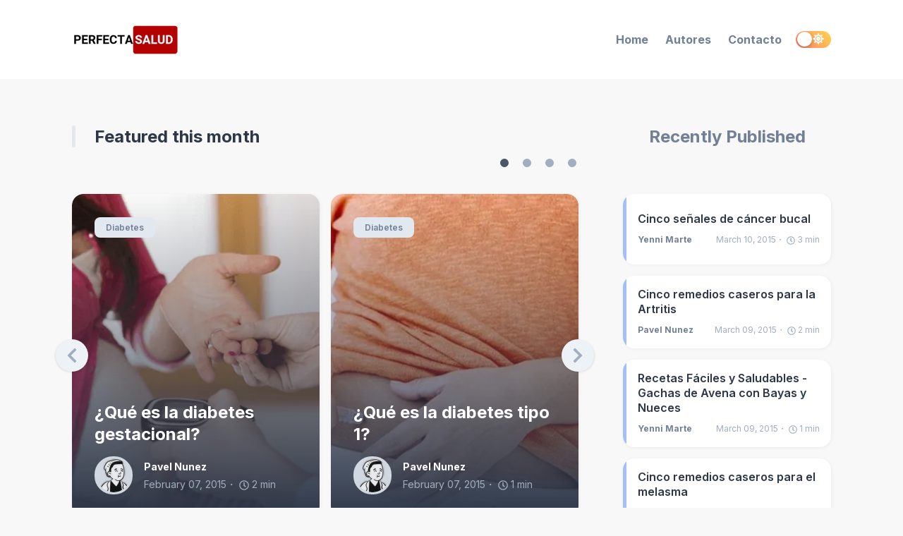

--- FILE ---
content_type: text/html; charset=utf-8
request_url: https://perfectasalud.org/usa-casino-no-deposit-bonus-codes/
body_size: 17170
content:
<!DOCTYPE html><html lang="en"><head><meta charSet="utf-8"/><meta http-equiv="x-ua-compatible" content="ie=edge"/><meta name="viewport" content="width=device-width, initial-scale=1, shrink-to-fit=no"/><meta name="google-adsense-account" content="ca-pub-2106151791128545"/><meta name="generator" content="Gatsby 5.6.0"/><meta data-react-helmet="true" itemProp="name" content="Home"/><meta data-react-helmet="true" itemProp="description" content="Salud al alcance de todos"/><meta data-react-helmet="true" name="description" content="Salud al alcance de todos"/><meta data-react-helmet="true" property="og:title" content="Home"/><meta data-react-helmet="true" property="og:description" content="Salud al alcance de todos"/><meta data-react-helmet="true" property="og:type" content="website"/><meta data-react-helmet="true" property="og:site_name" content="PerfectaSalud"/><meta data-react-helmet="true" property="og:image"/><meta data-react-helmet="true" name="twitter:card" content="summary_large_image"/><meta data-react-helmet="true" name="twitter:site" content="PerfectaSalud"/><meta data-react-helmet="true" name="twitter:title" content="Home"/><meta data-react-helmet="true" name="twitter:description" content="Salud al alcance de todos"/><meta data-react-helmet="true" name="twitter:creator" content="https://twitter.com/perfectasalud"/><meta data-react-helmet="true" name="twitter:image"/><style data-href="/styles.03000fb834c382676bf3.css" data-identity="gatsby-global-css">.rc-switch{background-color:#ccc;border:1px solid #ccc;border-radius:20px 20px;box-sizing:border-box;cursor:pointer;display:inline-block;height:22px;line-height:20px;overflow:hidden;padding:0;position:relative;transition:all .3s cubic-bezier(.35,0,.25,1);vertical-align:middle;width:44px}.rc-switch-inner-checked,.rc-switch-inner-unchecked{color:#fff;font-size:12px;position:absolute;top:0;transition:left .3s cubic-bezier(.35,0,.25,1)}.rc-switch-inner-checked{left:-14px}.rc-switch-inner-unchecked{left:24px}.rc-switch:after{animation-duration:.3s;animation-name:rcSwitchOff;animation-timing-function:cubic-bezier(.35,0,.25,1);background-color:#fff;border-radius:50% 50%;box-shadow:0 2px 5px rgba(0,0,0,.26);content:" ";cursor:pointer;height:18px;left:2px;position:absolute;top:1px;transform:scale(1);transition:left .3s cubic-bezier(.35,0,.25,1);width:18px}.rc-switch:hover:after{animation-name:rcSwitchOn;transform:scale(1.1)}.rc-switch:focus{box-shadow:0 0 0 2px #d5f1fd;outline:none}.rc-switch-checked{background-color:#87d068;border:1px solid #87d068}.rc-switch-checked .rc-switch-inner-checked{left:6px}.rc-switch-checked .rc-switch-inner-unchecked{left:44px}.rc-switch-checked:after{left:22px}.rc-switch-disabled{background:#ccc;border-color:#ccc;cursor:no-drop}.rc-switch-disabled:after{animation-name:none;background:#9e9e9e;cursor:no-drop}.rc-switch-disabled:hover:after{animation-name:none;transform:scale(1)}.rc-switch-label{display:inline-block;font-size:14px;line-height:20px;padding-left:10px;pointer-events:none;-webkit-user-select:text;user-select:text;vertical-align:middle;white-space:normal}@keyframes rcSwitchOn{0%{transform:scale(1)}50%{transform:scale(1.25)}to{transform:scale(1.1)}}@keyframes rcSwitchOff{0%{transform:scale(1.1)}to{transform:scale(1)}}@keyframes fadeInUp{0%{opacity:0;transform:translate3d(0,10%,0)}to{opacity:1;transform:translateZ(0)}}@keyframes fadeInDown{0%{opacity:0;transform:translate3d(0,-10%,0)}to{opacity:1;transform:translateZ(0)}}@keyframes fadeInLeft{0%{opacity:0;transform:translate3d(-20%,0,0)}to{opacity:1;transform:translateZ(0)}}@keyframes fadeInRight{0%{opacity:0;transform:translate3d(20%,0,0)}to{opacity:1;transform:translateZ(0)}}@keyframes fadeIn{0%{opacity:0}to{opacity:1}}@media screen and (min-width:768px){.react-reveal{animation-timing-function:cubic-bezier(.77,0,.175,1)}.fadeInUp{animation-name:fadeInUp}.fadeInDown{animation-name:fadeInDown}.fadeInLeft{animation-name:fadeInLeft}.fadeInRight{animation-name:fadeInRight}.fadeIn{animation-name:fadeIn}}@media not screen and (min-width:768px){.react-reveal{opacity:1!important}}.slick-slider{-webkit-touch-callout:none;-webkit-tap-highlight-color:transparent;box-sizing:border-box;touch-action:pan-y;-webkit-user-select:none;user-select:none;-khtml-user-select:none}.slick-list,.slick-slider{display:block;position:relative}.slick-list{margin:0;overflow:hidden;padding:0}.slick-list:focus{outline:none}.slick-list.dragging{cursor:pointer;cursor:hand}.slick-slider .slick-list,.slick-slider .slick-track{transform:translateZ(0)}.slick-track{display:block;left:0;margin-left:auto;margin-right:auto;position:relative;top:0}.slick-track:after,.slick-track:before{content:"";display:table}.slick-track:after{clear:both}.slick-loading .slick-track{visibility:hidden}.slick-slide{display:none;float:left;height:100%;min-height:1px}[dir=rtl] .slick-slide{float:right}.slick-slide img{display:block}.slick-slide.slick-loading img{display:none}.slick-slide.dragging img{pointer-events:none}.slick-initialized .slick-slide{display:block}.slick-loading .slick-slide{visibility:hidden}.slick-vertical .slick-slide{border:1px solid transparent;display:block;height:auto}.slick-arrow.slick-hidden{display:none}.with-animation .slick-slide{opacity:1;transform:scale(1);transform-origin:left;transition:all .6s ease}.with-animation .slick-slide.slick-active+:not(.slick-active){opacity:0;transform:scale(.7)}.slick-next,.slick-prev{position:absolute;top:50%;transform:translateY(-50%);z-index:2}.slick-prev{box-shadow:-1px 1px 3px 0 rgba(1,1,1,.1);left:-15px}.slick-next{box-shadow:1px 1px 3px 0 rgba(1,1,1,.1);right:-15px}.slick-dots{display:block;list-style:none;margin:0;padding:.5rem 0 0;position:absolute;text-align:center;text-align:right;top:-4rem;width:100%}.slick-dots li{cursor:pointer;display:inline-block;margin:0 5px;padding:0;position:relative}.slick-dots li button{background:transparent;background-color:#a0aec0;border:0;border-radius:100%;cursor:pointer;display:block;font-size:0;height:12px;line-height:0px;margin:5px;outline:none;width:12px}.slick-dots li.slick-active button{background-color:#4a5568}</style><style>.gatsby-image-wrapper{position:relative;overflow:hidden}.gatsby-image-wrapper picture.object-fit-polyfill{position:static!important}.gatsby-image-wrapper img{bottom:0;height:100%;left:0;margin:0;max-width:none;padding:0;position:absolute;right:0;top:0;width:100%;object-fit:cover}.gatsby-image-wrapper [data-main-image]{opacity:0;transform:translateZ(0);transition:opacity .25s linear;will-change:opacity}.gatsby-image-wrapper-constrained{display:inline-block;vertical-align:top}</style><noscript><style>.gatsby-image-wrapper noscript [data-main-image]{opacity:1!important}.gatsby-image-wrapper [data-placeholder-image]{opacity:0!important}</style></noscript><script type="module">const e="undefined"!=typeof HTMLImageElement&&"loading"in HTMLImageElement.prototype;e&&document.body.addEventListener("load",(function(e){const t=e.target;if(void 0===t.dataset.mainImage)return;if(void 0===t.dataset.gatsbyImageSsr)return;let a=null,n=t;for(;null===a&&n;)void 0!==n.parentNode.dataset.gatsbyImageWrapper&&(a=n.parentNode),n=n.parentNode;const o=a.querySelector("[data-placeholder-image]"),r=new Image;r.src=t.currentSrc,r.decode().catch((()=>{})).then((()=>{t.style.opacity=1,o&&(o.style.opacity=0,o.style.transition="opacity 500ms linear")}))}),!0);</script><link crossorigin="" href="https://fonts.gstatic.com/" rel="preconnect"/><link crossorigin="" href="https://fonts.googleapis.com/" rel="preconnect"/><title data-react-helmet="true">Home | Perfecta Salud</title><link rel="preconnect" href="https://www.googletagmanager.com"/><link rel="dns-prefetch" href="https://www.googletagmanager.com"/><script async="" src="https://www.googletagmanager.com/gtag/js?id=undefined"></script><script>
      window.excludeGtagPaths=[/^(?:\/preview\/(?:(?!(?:\/|^)\.).)*?)$/,/^(?:\/do\-not\-track\/me\/too\/)$/];
      
      if(!(navigator.doNotTrack == "1" || window.doNotTrack == "1")) {
        window.dataLayer = window.dataLayer || [];
        function gtag(){dataLayer.push(arguments);}
        gtag('js', new Date());

        gtag('config', 'undefined', {"send_page_view":false});
      }
      </script></head><body><div id="___gatsby"><div style="outline:none" tabindex="-1" id="gatsby-focus-wrapper"><style data-emotion-css="o12to9">body{--theme-ui-colors-text:var(--theme-ui-colors-text,#718096);--theme-ui-colors-article:var(--theme-ui-colors-article,#4a5568);--theme-ui-colors-heading:var(--theme-ui-colors-heading,#2d3748);--theme-ui-colors-alphaLighter:var(--theme-ui-colors-alphaLighter,#ebf4ff);--theme-ui-colors-alphaLight:var(--theme-ui-colors-alphaLight,#a3bffa);--theme-ui-colors-alpha:var(--theme-ui-colors-alpha,#667eea);--theme-ui-colors-alphaDark:var(--theme-ui-colors-alphaDark,#5a67d8);--theme-ui-colors-alphaDarker:var(--theme-ui-colors-alphaDarker,#434190);--theme-ui-colors-betaLighter:var(--theme-ui-colors-betaLighter,#faf5ff);--theme-ui-colors-betaLight:var(--theme-ui-colors-betaLight,#d6bcfa);--theme-ui-colors-beta:var(--theme-ui-colors-beta,#9f7aea);--theme-ui-colors-betaDark:var(--theme-ui-colors-betaDark,#805ad5);--theme-ui-colors-betaDarker:var(--theme-ui-colors-betaDarker,#553c9a);--theme-ui-colors-omegaLighter:var(--theme-ui-colors-omegaLighter,#edf2f7);--theme-ui-colors-omegaLight:var(--theme-ui-colors-omegaLight,#e2e8f0);--theme-ui-colors-omega:var(--theme-ui-colors-omega,#a0aec0);--theme-ui-colors-omegaDark:var(--theme-ui-colors-omegaDark,#718096);--theme-ui-colors-omegaDarker:var(--theme-ui-colors-omegaDarker,#2d3748);--theme-ui-colors-successLight:var(--theme-ui-colors-successLight,#f0fff4);--theme-ui-colors-success:var(--theme-ui-colors-success,#48bb78);--theme-ui-colors-errorLight:var(--theme-ui-colors-errorLight,#fff5f5);--theme-ui-colors-error:var(--theme-ui-colors-error,#f56565);--theme-ui-colors-white:var(--theme-ui-colors-white,#fff);--theme-ui-colors-background:var(--theme-ui-colors-background,#f8f8f8);--theme-ui-colors-contentBg:var(--theme-ui-colors-contentBg,#fff);--theme-ui-colors-headerBg:var(--theme-ui-colors-headerBg,#fff);--theme-ui-colors-footerBg:var(--theme-ui-colors-footerBg,#fff);--theme-ui-colors-mute:var(--theme-ui-colors-mute,#e2e8f0);--theme-ui-colors-highlight:var(--theme-ui-colors-highlight,#edf2f7);color:var(--theme-ui-colors-text,#718096);background-color:var(--theme-ui-colors-background,#f8f8f8);}body.theme-ui-dark{--theme-ui-colors-alphaLighter:var(--theme-ui-colors-modes-dark-alphaLighter,#434190);--theme-ui-colors-alphaLight:var(--theme-ui-colors-modes-dark-alphaLight,#5a67d8);--theme-ui-colors-alphaDark:var(--theme-ui-colors-modes-dark-alphaDark,#a3bffa);--theme-ui-colors-alphaDarker:var(--theme-ui-colors-modes-dark-alphaDarker,#ebf4ff);--theme-ui-colors-betaLighter:var(--theme-ui-colors-modes-dark-betaLighter,#553c9a);--theme-ui-colors-betaLight:var(--theme-ui-colors-modes-dark-betaLight,#805ad5);--theme-ui-colors-betaDark:var(--theme-ui-colors-modes-dark-betaDark,#d6bcfa);--theme-ui-colors-betaDarker:var(--theme-ui-colors-modes-dark-betaDarker,#faf5ff);--theme-ui-colors-omegaLighter:var(--theme-ui-colors-modes-dark-omegaLighter,#2d3748);--theme-ui-colors-omegaLight:var(--theme-ui-colors-modes-dark-omegaLight,#718096);--theme-ui-colors-omegaDark:var(--theme-ui-colors-modes-dark-omegaDark,#e2e8f0);--theme-ui-colors-omegaDarker:var(--theme-ui-colors-modes-dark-omegaDarker,#edf2f7);--theme-ui-colors-text:var(--theme-ui-colors-modes-dark-text,#cbd5e0);--theme-ui-colors-article:var(--theme-ui-colors-modes-dark-article,#e2e8f0);--theme-ui-colors-heading:var(--theme-ui-colors-modes-dark-heading,#edf2f7);--theme-ui-colors-background:var(--theme-ui-colors-modes-dark-background,#1a202c);--theme-ui-colors-contentBg:var(--theme-ui-colors-modes-dark-contentBg,#2d3748);--theme-ui-colors-headerBg:var(--theme-ui-colors-modes-dark-headerBg,#2d3748);--theme-ui-colors-footerBg:var(--theme-ui-colors-modes-dark-footerBg,#2d3748);--theme-ui-colors-mute:var(--theme-ui-colors-modes-dark-mute,#718096);}</style><style data-emotion-css="wxng5j">*{box-sizing:border-box;}body{margin:0;font-family:'Inter',sans-serif;font-size:1rem;font-weight:normal;line-height:1.8;-webkit-font-smoothing:antialiased;-webkit-text-decoration:none;text-decoration:none;}</style><style data-emotion-css="130izn8">.css-130izn8{box-sizing:border-box;margin:0;min-width:0;-webkit-flex-direction:column;-ms-flex-direction:column;flex-direction:column;height:100vh;display:-webkit-box;display:-webkit-flex;display:-ms-flexbox;display:flex;}</style><div class="css-130izn8"><style data-emotion-css="166sefx">html{font-size:85%;-webkit-scroll-behavior:smooth;-moz-scroll-behavior:smooth;-ms-scroll-behavior:smooth;scroll-behavior:smooth;}@media screen and (min-width:640px){html{font-size:90%;}}@media screen and (min-width:768px){html{font-size:95%;}}@media screen and (min-width:1024px){html{font-size:100%;}}::selection{color:var(--theme-ui-colors-white,#fff);background:var(--theme-ui-colors-omegaDark,#718096);}</style><style data-emotion-css="8quyoq">.css-8quyoq{box-sizing:border-box;margin:0;min-width:0;position:relative;background-color:var(--theme-ui-colors-headerBg,#fff);}</style><div class="css-8quyoq"><style data-emotion-css="1s3ligh">.css-1s3ligh{box-sizing:border-box;margin:0;min-width:0;width:100%;max-width:1140px;margin-left:auto;margin-right:auto;padding-left:1rem;padding-right:1rem;position:relative;z-index:10;}@media screen and (min-width:640px){.css-1s3ligh{padding-left:2rem;padding-right:2rem;}}</style><div class="css-1s3ligh"><style data-emotion-css="16oqm0b">.css-16oqm0b{box-sizing:border-box;margin:0;min-width:0;-webkit-box-pack:justify;-webkit-justify-content:space-between;-ms-flex-pack:justify;justify-content:space-between;-webkit-align-items:center;-webkit-box-align:center;-ms-flex-align:center;align-items:center;height:6rem;padding-top:1rem;padding-bottom:1rem;display:-webkit-box;display:-webkit-flex;display:-ms-flexbox;display:flex;}@media screen and (min-width:640px){.css-16oqm0b{height:7rem;padding-top:2rem;padding-bottom:2rem;}}</style><div class="css-16oqm0b"><style data-emotion-css="1q5edj3">.css-1q5edj3{box-sizing:border-box;margin:0;min-width:0;-webkit-flex-basis:100%;-ms-flex-preferred-size:100%;flex-basis:100%;}@media screen and (min-width:768px){.css-1q5edj3{-webkit-flex-basis:33.333333%;-ms-flex-preferred-size:33.333333%;flex-basis:33.333333%;}}</style><div class="css-1q5edj3"><style data-emotion-css="1j6pvph">.css-1j6pvph{box-sizing:border-box;margin:0;min-width:0;font-family:'Inter',sans-serif;font-weight:bold;line-height:1.33;display:block;color:var(--theme-ui-colors-heading,#2d3748);font-weight:bold;-webkit-text-decoration:none;text-decoration:none;margin-bottom:1rem;font-size:1.5rem;margin:0;}</style><a aria-current="page" alt="Perfecta Salud" aria-label="Perfecta Salud" class="css-1j6pvph" href="/"><div data-gatsby-image-wrapper="" style="vertical-align:middle" class="gatsby-image-wrapper gatsby-image-wrapper-constrained"><div style="max-width:150px;display:block"><img alt="" role="presentation" aria-hidden="true" src="data:image/svg+xml;charset=utf-8,%3Csvg%20height=&#x27;41&#x27;%20width=&#x27;150&#x27;%20xmlns=&#x27;http://www.w3.org/2000/svg&#x27;%20version=&#x27;1.1&#x27;%3E%3C/svg%3E" style="max-width:100%;display:block;position:static"/></div><div aria-hidden="true" data-placeholder-image="" style="opacity:1;transition:opacity 500ms linear"></div><picture><source type="image/webp" srcSet="/static/57c748a56bcbf8599daa047e7f2284d7/19305/logo.webp 38w,/static/57c748a56bcbf8599daa047e7f2284d7/95b49/logo.webp 75w,/static/57c748a56bcbf8599daa047e7f2284d7/742ee/logo.webp 150w,/static/57c748a56bcbf8599daa047e7f2284d7/3421a/logo.webp 300w" sizes="(min-width: 150px) 150px, 100vw"/><img data-gatsby-image-ssr="" data-main-image="" style="opacity:0" sizes="(min-width: 150px) 150px, 100vw" decoding="async" loading="eager" src="/static/57c748a56bcbf8599daa047e7f2284d7/8160b/logo.png" srcSet="/static/57c748a56bcbf8599daa047e7f2284d7/93842/logo.png 38w,/static/57c748a56bcbf8599daa047e7f2284d7/9c49a/logo.png 75w,/static/57c748a56bcbf8599daa047e7f2284d7/8160b/logo.png 150w,/static/57c748a56bcbf8599daa047e7f2284d7/4994d/logo.png 300w" alt="Perfecta Salud"/></picture><noscript><picture><source type="image/webp" srcSet="/static/57c748a56bcbf8599daa047e7f2284d7/19305/logo.webp 38w,/static/57c748a56bcbf8599daa047e7f2284d7/95b49/logo.webp 75w,/static/57c748a56bcbf8599daa047e7f2284d7/742ee/logo.webp 150w,/static/57c748a56bcbf8599daa047e7f2284d7/3421a/logo.webp 300w" sizes="(min-width: 150px) 150px, 100vw"/><img data-gatsby-image-ssr="" data-main-image="" style="opacity:0" sizes="(min-width: 150px) 150px, 100vw" decoding="async" loading="eager" src="/static/57c748a56bcbf8599daa047e7f2284d7/8160b/logo.png" srcSet="/static/57c748a56bcbf8599daa047e7f2284d7/93842/logo.png 38w,/static/57c748a56bcbf8599daa047e7f2284d7/9c49a/logo.png 75w,/static/57c748a56bcbf8599daa047e7f2284d7/8160b/logo.png 150w,/static/57c748a56bcbf8599daa047e7f2284d7/4994d/logo.png 300w" alt="Perfecta Salud"/></picture></noscript><script type="module">const t="undefined"!=typeof HTMLImageElement&&"loading"in HTMLImageElement.prototype;if(t){const t=document.querySelectorAll("img[data-main-image]");for(let e of t){e.dataset.src&&(e.setAttribute("src",e.dataset.src),e.removeAttribute("data-src")),e.dataset.srcset&&(e.setAttribute("srcset",e.dataset.srcset),e.removeAttribute("data-srcset"));const t=e.parentNode.querySelectorAll("source[data-srcset]");for(let e of t)e.setAttribute("srcset",e.dataset.srcset),e.removeAttribute("data-srcset");e.complete&&(e.style.opacity=1,e.parentNode.parentNode.querySelector("[data-placeholder-image]").style.opacity=0)}}</script></div></a></div><style data-emotion-css="163yhbe">.css-163yhbe{box-sizing:border-box;margin:0;min-width:0;-webkit-flex-basis:auto;-ms-flex-preferred-size:auto;flex-basis:auto;min-width:auto;-webkit-order:3;-ms-flex-order:3;order:3;margin-left:1rem;margin-right:1rem;}@media screen and (min-width:768px){.css-163yhbe{-webkit-flex-basis:33.333333%;-ms-flex-preferred-size:33.333333%;flex-basis:33.333333%;-webkit-order:unset;-ms-flex-order:unset;order:unset;}}</style><div class="css-163yhbe"></div><style data-emotion-css="td4tiv">.css-td4tiv{box-sizing:border-box;margin:0;min-width:0;-webkit-flex-basis:auto;-ms-flex-preferred-size:auto;flex-basis:auto;min-width:auto;-webkit-order:4;-ms-flex-order:4;order:4;}@media screen and (min-width:768px){.css-td4tiv{-webkit-flex-basis:33.333333%;-ms-flex-preferred-size:33.333333%;flex-basis:33.333333%;-webkit-order:unset;-ms-flex-order:unset;order:unset;}}</style><div class="css-td4tiv"><style data-emotion-css="mzyruo">.css-mzyruo{box-sizing:border-box;margin:0;min-width:0;display:none;}@media screen and (min-width:768px){.css-mzyruo{display:block;}}</style><div class="css-mzyruo"><style data-emotion-css="yo0yuz">.css-yo0yuz{box-sizing:border-box;margin:0;min-width:0;-webkit-flex-direction:row;-ms-flex-direction:row;flex-direction:row;-webkit-box-pack:end;-webkit-justify-content:flex-end;-ms-flex-pack:end;justify-content:flex-end;-webkit-flex-wrap:wrap;-ms-flex-wrap:wrap;flex-wrap:wrap;display:-webkit-box;display:-webkit-flex;display:-ms-flexbox;display:flex;}</style><div class="css-yo0yuz"><style data-emotion-css="f5zorj">.css-f5zorj{box-sizing:border-box;margin:0;min-width:0;color:inherit;-webkit-text-decoration:none;text-decoration:none;font-weight:700;display:inline-block;color:var(--theme-ui-colors-omegaDark,#718096);-webkit-text-decoration:none;text-decoration:none;-webkit-user-select:none;-moz-user-select:none;-ms-user-select:none;user-select:none;padding:0.25rem;margin:0;margin-left:0.5rem;margin-right:0.5rem;}.css-f5zorj:hover,.css-f5zorj:focus,.css-f5zorj.active{color:primary;}.css-f5zorj:visited{color:var(--theme-ui-colors-omegaDark,#718096);}.css-f5zorj:hover{color:var(--theme-ui-colors-alpha,#667eea);}.css-f5zorj svg{display:block;margin-left:auto;margin-right:auto;margin-bottom:0.25rem;}</style><a aria-current="page" class="css-f5zorj" href="/">Home</a><a class="css-f5zorj" href="/authors/">Autores</a><a class="css-f5zorj" href="/contact/">Contacto</a></div></div><style data-emotion-css="13pi9m9">.css-13pi9m9{box-sizing:border-box;margin:0;min-width:0;display:block;}@media screen and (min-width:768px){.css-13pi9m9{display:none;}}</style><div class="css-13pi9m9"><style data-emotion-css="1xw2bw6">.css-1xw2bw6{box-sizing:border-box;margin:0;min-width:0;-webkit-appearance:none;-moz-appearance:none;appearance:none;display:-webkit-inline-box;display:-webkit-inline-flex;display:-ms-inline-flexbox;display:inline-flex;-webkit-align-items:center;-webkit-box-align:center;-ms-flex-align:center;align-items:center;-webkit-box-pack:center;-webkit-justify-content:center;-ms-flex-pack:center;justify-content:center;padding:0.25rem;width:32px;height:32px;color:inherit;background-color:transparent;border:none;border-radius:4px;display:inline-block;min-width:auto;-webkit-align-items:center;-webkit-box-align:center;-ms-flex-align:center;align-items:center;-webkit-box-pack:space-evenly;-webkit-justify-content:space-evenly;-ms-flex-pack:space-evenly;justify-content:space-evenly;outline:0;-webkit-user-select:none;-moz-user-select:none;-ms-user-select:none;user-select:none;-webkit-tap-highlight-color:transparent;-webkit-touch-callout:none;-webkit-user-select:none;-khtml-user-select:none;-moz-user-select:none;-ms-user-select:none;border-radius:9999px;cursor:pointer;border-width:3px;border-style:solid;-webkit-transition:all 250ms ease;transition:all 250ms ease;box-sizing:initial;color:var(--theme-ui-colors-omega,#a0aec0);border-color:transparent;vertical-align:middle;width:24px;height:24px;padding:0.5rem;background-color:var(--theme-ui-colors-omegaLighter,#edf2f7);-webkit-transition:left 0.3s cubic-bezier(0.78,0.14,0.15,0.86);transition:left 0.3s cubic-bezier(0.78,0.14,0.15,0.86);left:-2rem;}.css-1xw2bw6 +a,.css-1xw2bw6 + button{margin-left:0.5rem;}.css-1xw2bw6 svg{width:24px;height:24px;}@media (hover:hover) and (pointer:fine){.css-1xw2bw6:hover{background-color:var(--theme-ui-colors-alpha,#667eea);color:var(--theme-ui-colors-white,#fff);}.css-1xw2bw6:hover svg{fill:var(--theme-ui-colors-white,#fff);}}.css-1xw2bw6:before{display:none;}@media screen and (min-width:768px){.css-1xw2bw6{display:none;}}</style><button aria-label="Menu" class="css-1xw2bw6"><svg stroke="currentColor" fill="currentColor" stroke-width="0" viewBox="0 0 448 512" height="1em" width="1em" xmlns="http://www.w3.org/2000/svg"><path d="M16 132h416c8.837 0 16-7.163 16-16V76c0-8.837-7.163-16-16-16H16C7.163 60 0 67.163 0 76v40c0 8.837 7.163 16 16 16zm0 160h416c8.837 0 16-7.163 16-16v-40c0-8.837-7.163-16-16-16H16c-8.837 0-16 7.163-16 16v40c0 8.837 7.163 16 16 16zm0 160h416c8.837 0 16-7.163 16-16v-40c0-8.837-7.163-16-16-16H16c-8.837 0-16 7.163-16 16v40c0 8.837 7.163 16 16 16z"></path></svg></button><style data-emotion-css="ifm721">.css-ifm721{box-sizing:border-box;margin:0;min-width:0;position:fixed;top:0;right:0;-webkit-transform:translate(100%,0);-ms-transform:translate(100%,0);transform:translate(100%,0);width:75%;height:100vh;background-color:var(--theme-ui-colors-contentBg,#fff);-webkit-transition:all .5s cubic-bezier(.77,0,.175,1);transition:all .5s cubic-bezier(.77,0,.175,1);z-index:99;}.css-ifm721 open{-webkit-transform:translate(0,0);-ms-transform:translate(0,0);transform:translate(0,0);box-shadow:0 0 45px 0 rgba(0,0,0,.25);}</style><div class="css-ifm721"><style data-emotion-css="kovx41">.css-kovx41{box-sizing:border-box;margin:0;min-width:0;position:relative;height:100%;z-index:2;background-color:var(--theme-ui-colors-contentBg,#fff);overflow-y:scroll;font-size:1.25rem;padding:4rem;}</style><div class="css-kovx41"></div></div><style data-emotion-css="1ylv1n">.css-1ylv1n{box-sizing:border-box;margin:0;min-width:0;position:fixed;top:0;right:100%;width:100%;height:100%;background-color:#222;opacity:0;-webkit-transition:opacity .5s cubic-bezier(.77,0,.175,1);transition:opacity .5s cubic-bezier(.77,0,.175,1);z-index:90;}</style><div class="css-1ylv1n"></div></div></div><style data-emotion-css="w1ne5u">.css-w1ne5u{box-sizing:border-box;margin:0;min-width:0;min-width:auto;-webkit-order:2;-ms-flex-order:2;order:2;}@media screen and (min-width:768px){.css-w1ne5u{-webkit-order:unset;-ms-flex-order:unset;order:unset;}}</style><div class="css-w1ne5u"><style data-emotion-css="vurnku">.css-vurnku{box-sizing:border-box;margin:0;min-width:0;}</style><div class="css-vurnku"><style data-emotion-css="ipwkuf">.css-ipwkuf{box-sizing:border-box;margin:0;min-width:0;-webkit-appearance:none;-moz-appearance:none;appearance:none;display:-webkit-inline-box;display:-webkit-inline-flex;display:-ms-inline-flexbox;display:inline-flex;-webkit-align-items:center;-webkit-box-align:center;-ms-flex-align:center;align-items:center;-webkit-box-pack:center;-webkit-justify-content:center;-ms-flex-pack:center;justify-content:center;padding:0.25rem;width:32px;height:32px;color:inherit;background-color:transparent;border:none;border-radius:4px;display:inline-block;min-width:auto;-webkit-align-items:center;-webkit-box-align:center;-ms-flex-align:center;align-items:center;-webkit-box-pack:space-evenly;-webkit-justify-content:space-evenly;-ms-flex-pack:space-evenly;justify-content:space-evenly;outline:0;-webkit-user-select:none;-moz-user-select:none;-ms-user-select:none;user-select:none;-webkit-tap-highlight-color:transparent;-webkit-touch-callout:none;-webkit-user-select:none;-khtml-user-select:none;-moz-user-select:none;-ms-user-select:none;border-radius:9999px;cursor:pointer;border-width:3px;border-style:solid;-webkit-transition:all 250ms ease;transition:all 250ms ease;box-sizing:initial;color:var(--theme-ui-colors-omega,#a0aec0);border-color:transparent;vertical-align:middle;width:24px;height:24px;padding:0.5rem;background-color:var(--theme-ui-colors-omegaLighter,#edf2f7);display:block;}.css-ipwkuf +a,.css-ipwkuf + button{margin-left:0.5rem;}.css-ipwkuf svg{width:24px;height:24px;}@media (hover:hover) and (pointer:fine){.css-ipwkuf:hover{background-color:var(--theme-ui-colors-alpha,#667eea);color:var(--theme-ui-colors-white,#fff);}.css-ipwkuf:hover svg{fill:var(--theme-ui-colors-white,#fff);}}.css-ipwkuf:before{display:none;}@media screen and (min-width:768px){.css-ipwkuf{display:none;}}</style><button aria-label="Toggle dark mode" class="css-ipwkuf"><svg stroke="currentColor" fill="currentColor" stroke-width="0" viewBox="0 0 512 512" height="1em" width="1em" xmlns="http://www.w3.org/2000/svg"><path d="M256 160c-52.9 0-96 43.1-96 96s43.1 96 96 96 96-43.1 96-96-43.1-96-96-96zm246.4 80.5l-94.7-47.3 33.5-100.4c4.5-13.6-8.4-26.5-21.9-21.9l-100.4 33.5-47.4-94.8c-6.4-12.8-24.6-12.8-31 0l-47.3 94.7L92.7 70.8c-13.6-4.5-26.5 8.4-21.9 21.9l33.5 100.4-94.7 47.4c-12.8 6.4-12.8 24.6 0 31l94.7 47.3-33.5 100.5c-4.5 13.6 8.4 26.5 21.9 21.9l100.4-33.5 47.3 94.7c6.4 12.8 24.6 12.8 31 0l47.3-94.7 100.4 33.5c13.6 4.5 26.5-8.4 21.9-21.9l-33.5-100.4 94.7-47.3c13-6.5 13-24.7.2-31.1zm-155.9 106c-49.9 49.9-131.1 49.9-181 0-49.9-49.9-49.9-131.1 0-181 49.9-49.9 131.1-49.9 181 0 49.9 49.9 49.9 131.1 0 181z"></path></svg></button><style data-emotion-css="cqu7wq">.css-cqu7wq{display:none;}@media screen and (min-width:768px){.css-cqu7wq{display:block;}}.css-cqu7wq.rc-switch{background:linear-gradient(45deg,#FF7D6B,#FFD64C);border:0;width:50px;height:24px;}.css-cqu7wq.rc-switch:focus{box-shadow:none;}.css-cqu7wq.rc-switch-checked{background:linear-gradient(45deg,#3366FF,#AC15B8);border:0;}.css-cqu7wq.rc-switch:after{width:21px;height:21px;}.css-cqu7wq.rc-switch-checked:after{left:auto;right:2px;}.css-cqu7wq .rc-switch-inner{font-size:unset;top:1px;left:26px;}.css-cqu7wq.rc-switch-checked .rc-switch-inner{left:7px;}</style><button aria-label="Toggle dark mode" type="button" role="switch" aria-checked="false" class="rc-switch css-cqu7wq"><span class="rc-switch-inner"><span class="rc-switch-inner-checked"><style data-emotion-css="uk6cul">.css-uk6cul{vertical-align:middle;}</style><svg stroke="currentColor" fill="currentColor" stroke-width="0" viewBox="0 0 512 512" class="css-uk6cul" height="16" width="16" xmlns="http://www.w3.org/2000/svg"><path d="M283.211 512c78.962 0 151.079-35.925 198.857-94.792 7.068-8.708-.639-21.43-11.562-19.35-124.203 23.654-238.262-71.576-238.262-196.954 0-72.222 38.662-138.635 101.498-174.394 9.686-5.512 7.25-20.197-3.756-22.23A258.156 258.156 0 0 0 283.211 0c-141.309 0-256 114.511-256 256 0 141.309 114.511 256 256 256z"></path></svg></span><span class="rc-switch-inner-unchecked"><svg stroke="currentColor" fill="currentColor" stroke-width="0" viewBox="0 0 512 512" class="css-uk6cul" height="16" width="16" xmlns="http://www.w3.org/2000/svg"><path d="M256 160c-52.9 0-96 43.1-96 96s43.1 96 96 96 96-43.1 96-96-43.1-96-96-96zm246.4 80.5l-94.7-47.3 33.5-100.4c4.5-13.6-8.4-26.5-21.9-21.9l-100.4 33.5-47.4-94.8c-6.4-12.8-24.6-12.8-31 0l-47.3 94.7L92.7 70.8c-13.6-4.5-26.5 8.4-21.9 21.9l33.5 100.4-94.7 47.4c-12.8 6.4-12.8 24.6 0 31l94.7 47.3-33.5 100.5c-4.5 13.6 8.4 26.5 21.9 21.9l100.4-33.5 47.3 94.7c6.4 12.8 24.6 12.8 31 0l47.3-94.7 100.4 33.5c13.6 4.5 26.5-8.4 21.9-21.9l-33.5-100.4 94.7-47.3c13-6.5 13-24.7.2-31.1zm-155.9 106c-49.9 49.9-131.1 49.9-181 0-49.9-49.9-49.9-131.1 0-181 49.9-49.9 131.1-49.9 181 0 49.9 49.9 49.9 131.1 0 181z"></path></svg></span></span></button></div></div></div></div></div><style data-emotion-css="1qe1pxe">.css-1qe1pxe{box-sizing:border-box;margin:0;min-width:0;-webkit-flex:1 1 auto;-ms-flex:1 1 auto;flex:1 1 auto;}</style><div class="css-1qe1pxe"><style data-emotion-css="1b24wpc">.css-1b24wpc{box-sizing:border-box;margin:0;min-width:0;min-width:auto;border-top-style:solid;border-top-color:transparent;border-top-width:2px;height:0;margin-top:1rem;margin-bottom:1rem;}@media screen and (min-width:640px){.css-1b24wpc{margin-top:2rem;margin-bottom:2rem;}}</style><div class="css-1b24wpc"></div><style data-emotion-css="bh18vc">.css-bh18vc{box-sizing:border-box;margin:0;min-width:0;width:100%;max-width:1140px;margin-left:auto;margin-right:auto;max-width:1140px;padding-left:1rem;padding-right:1rem;}@media screen and (min-width:640px){.css-bh18vc{padding-left:2rem;padding-right:2rem;}}</style><div class="css-bh18vc"><style data-emotion-css="4p9r15">.css-4p9r15{box-sizing:border-box;margin:0;min-width:0;width:100%;max-width:1140px;margin-left:auto;margin-right:auto;max-width:none;}</style><div class="css-4p9r15"><style data-emotion-css="4cffwv">.css-4cffwv{box-sizing:border-box;margin:0;min-width:0;display:-webkit-box;display:-webkit-flex;display:-ms-flexbox;display:flex;}</style><div class="css-4cffwv"><style data-emotion-css="1o15qec">.css-1o15qec{box-sizing:border-box;margin:0;min-width:0;width:100%;max-width:1140px;margin-left:auto;margin-right:auto;-webkit-flex:1;-ms-flex:1;flex:1;margin-left:0;}</style><div class="css-1o15qec"><div class="css-4p9r15"><style data-emotion-css="jw76fk">.css-jw76fk{box-sizing:border-box;margin:0;min-width:0;-webkit-box-pack:justify;-webkit-justify-content:space-between;-ms-flex-pack:justify;justify-content:space-between;-webkit-align-items:end;-webkit-box-align:end;-ms-flex-align:end;align-items:end;display:-webkit-box;display:-webkit-flex;display:-ms-flexbox;display:flex;}</style><div class="css-jw76fk"><style data-emotion-css="vkk9sv">.css-vkk9sv{box-sizing:border-box;margin:0;min-width:0;font-family:'Inter',sans-serif;font-weight:bold;line-height:1.33;display:block;color:var(--theme-ui-colors-heading,#2d3748);font-weight:bold;-webkit-text-decoration:none;text-decoration:none;margin-bottom:1rem;font-size:1.5rem;position:relative;padding-left:0;margin-left:auto;margin-right:auto;margin-bottom:0;}@media screen and (min-width:640px){.css-vkk9sv{padding-left:2rem;margin-left:0;margin-right:0;}}.css-vkk9sv::before{display:none;background-color:var(--theme-ui-colors-omegaLight,#e2e8f0);content:"";border-radius:9999px;position:absolute;height:100%;width:5px;top:0;left:0;}@media screen and (min-width:640px){.css-vkk9sv::before{display:block;}}</style><h2 class="css-vkk9sv">Featured this month</h2></div><div class="css-1b24wpc"></div><style data-emotion-css="4tcnfa">.css-4tcnfa{box-sizing:border-box;margin:0;min-width:0;display:-webkit-box;display:-webkit-flex;display:-ms-flexbox;display:flex;margin:-1rem;}@media screen and (min-width:640px){.css-4tcnfa{margin:-0.5rem;}}.css-4tcnfa .blog_card{max-width:none;padding:0.5rem;}</style><div class="css-4tcnfa"><style data-emotion-css="1195076">.css-1195076{width:100%;}.css-1195076 .slick-slide{-webkit-transition:all 600ms ease;transition:all 600ms ease;opacity:1;-webkit-transform-origin:left;-ms-transform-origin:left;transform-origin:left;}@media screen and (min-width:640px){.css-1195076 .slick-slide{-webkit-transform:scale(1);-ms-transform:scale(1);transform:scale(1);}}@media screen and (min-width:640px){.css-1195076 .slick-slide.slick-active + :not(.slick-active){opacity:0;-webkit-transform:scale(0.7);-ms-transform:scale(0.7);transform:scale(0.7);}}.css-1195076 .slick-track{left:0 !important;}</style><div class="slick-slider css-1195076 slick-initialized" dir="ltr"><style data-emotion-css="1h78vxn">.css-1h78vxn{box-sizing:border-box;margin:0;min-width:0;-webkit-appearance:none;-moz-appearance:none;appearance:none;display:-webkit-inline-box;display:-webkit-inline-flex;display:-ms-inline-flexbox;display:inline-flex;-webkit-align-items:center;-webkit-box-align:center;-ms-flex-align:center;align-items:center;-webkit-box-pack:center;-webkit-justify-content:center;-ms-flex-pack:center;justify-content:center;padding:0.25rem;width:32px;height:32px;color:inherit;background-color:transparent;border:none;border-radius:4px;display:inline-block;min-width:auto;-webkit-align-items:center;-webkit-box-align:center;-ms-flex-align:center;align-items:center;-webkit-box-pack:space-evenly;-webkit-justify-content:space-evenly;-ms-flex-pack:space-evenly;justify-content:space-evenly;outline:0;-webkit-user-select:none;-moz-user-select:none;-ms-user-select:none;user-select:none;-webkit-tap-highlight-color:transparent;-webkit-touch-callout:none;-webkit-user-select:none;-khtml-user-select:none;-moz-user-select:none;-ms-user-select:none;border-radius:9999px;cursor:pointer;border-width:3px;border-style:solid;-webkit-transition:all 250ms ease;transition:all 250ms ease;box-sizing:initial;color:var(--theme-ui-colors-omega,#a0aec0);border-color:transparent;vertical-align:middle;width:24px;height:24px;padding:0.5rem;background-color:var(--theme-ui-colors-omegaLighter,#edf2f7);}.css-1h78vxn +a,.css-1h78vxn + button{margin-left:0.5rem;}.css-1h78vxn svg{width:24px;height:24px;}@media (hover:hover) and (pointer:fine){.css-1h78vxn:hover{background-color:var(--theme-ui-colors-alpha,#667eea);color:var(--theme-ui-colors-white,#fff);}.css-1h78vxn:hover svg{fill:var(--theme-ui-colors-white,#fff);}}.css-1h78vxn:before{display:none;}</style><button data-role="none" class="slick-arrow slick-prev css-1h78vxn" style="display:block"><svg stroke="currentColor" fill="currentColor" stroke-width="0" viewBox="0 0 320 512" height="1em" width="1em" xmlns="http://www.w3.org/2000/svg"><path d="M34.52 239.03L228.87 44.69c9.37-9.37 24.57-9.37 33.94 0l22.67 22.67c9.36 9.36 9.37 24.52.04 33.9L131.49 256l154.02 154.75c9.34 9.38 9.32 24.54-.04 33.9l-22.67 22.67c-9.37 9.37-24.57 9.37-33.94 0L34.52 272.97c-9.37-9.37-9.37-24.57 0-33.94z"></path></svg></button><div class="slick-list"><div class="slick-track" style="width:500%;left:-100%"><div data-index="-2" tabindex="-1" class="slick-slide slick-cloned" aria-hidden="true" style="width:10%"><div><style data-emotion-css="u3fg3e">.css-u3fg3e{box-sizing:border-box;margin:0;min-width:0;-webkit-flex-basis:100%;-ms-flex-preferred-size:100%;flex-basis:100%;}@media screen and (min-width:640px){.css-u3fg3e{-webkit-flex-basis:50%;-ms-flex-preferred-size:50%;flex-basis:50%;}}</style><div class="blog_card css-u3fg3e"><style data-emotion-css="1yu7vk6">.css-1yu7vk6{box-sizing:border-box;margin:0;min-width:0;background-color:var(--theme-ui-colors-contentBg,#fff);border-radius:1rem;-webkit-transition: -webkit-transform 250ms ease, box-shadow 250ms ease, color 250ms ease;-webkit-transition: transform 250ms ease, box-shadow 250ms ease, color 250ms ease;transition: transform 250ms ease, box-shadow 250ms ease, color 250ms ease;box-shadow:1px 1px 5px 0 rgba(1,1,1,.05);overflow:hidden;height:100%;background-color:transparent;border-radius:1rem;will-change:transform;}@media (hover:hover) and (pointer:fine){.css-1yu7vk6:hover{-webkit-transform:translateY(-0.25rem);-ms-transform:translateY(-0.25rem);transform:translateY(-0.25rem);box-shadow: 0px 2px 4px rgba(46,41,51,0.08), 0px 5px 10px rgba(71,63,79,0.16);}}</style><div class="css-1yu7vk6"><style data-emotion-css="152vl2">.css-152vl2{box-sizing:border-box;margin:0;min-width:0;-webkit-align-items:stretch;-webkit-box-align:stretch;-ms-flex-align:stretch;align-items:stretch;height:100%;-webkit-flex-direction:row;-ms-flex-direction:row;flex-direction:row;position:relative;display:-webkit-box;display:-webkit-flex;display:-ms-flexbox;display:flex;}</style><article class="css-152vl2"><style data-emotion-css="1bzi38c">.css-1bzi38c{-webkit-user-select:none;-moz-user-select:none;-ms-user-select:none;user-select:none;text-align:center;position:relative;display:block;}</style><style data-emotion-css="12ru8ew">.css-12ru8ew{box-sizing:border-box;margin:0;min-width:0;color:var(--theme-ui-colors-alpha,#667eea);-webkit-text-decoration:none;text-decoration:none;-webkit-user-select:none;-moz-user-select:none;-ms-user-select:none;user-select:none;-webkit-flex-basis:100%;-ms-flex-preferred-size:100%;flex-basis:100%;margin:0;-webkit-user-select:none;-moz-user-select:none;-ms-user-select:none;user-select:none;text-align:center;position:relative;display:block;}.css-12ru8ew:visited{color:var(--theme-ui-colors-alpha,#667eea);}.css-12ru8ew:hover{color:var(--theme-ui-colors-alphaDark,#5a67d8);}</style><a aria-label="¿Qué es la diabetes tipo 2?" class="css-12ru8ew" href="/que-es-la-diabetes-tipo-2/"><style data-emotion-css="1n53lpv">.css-1n53lpv{height:100%;vertical-align:middle;min-height:15rem;max-height:20rem;background-color:transparent;}.css-1n53lpv img{background-color:var(--theme-ui-colors-omegaLighter,#edf2f7);}@media screen and (min-width:640px){.css-1n53lpv{max-height:470px;}}</style><div data-gatsby-image-wrapper="" class="gatsby-image-wrapper gatsby-image-wrapper-constrained css-1n53lpv"><div style="max-width:360px;display:block"><img alt="" role="presentation" aria-hidden="true" src="data:image/svg+xml;charset=utf-8,%3Csvg%20height=&#x27;470&#x27;%20width=&#x27;360&#x27;%20xmlns=&#x27;http://www.w3.org/2000/svg&#x27;%20version=&#x27;1.1&#x27;%3E%3C/svg%3E" style="max-width:100%;display:block;position:static"/></div><div aria-hidden="true" data-placeholder-image="" style="opacity:1;transition:opacity 500ms linear;background-color:#f8f8f8;position:absolute;top:0;left:0;bottom:0;right:0"></div><picture><source type="image/webp" srcSet="/static/074ca8f9496339f2bf7e79c01c042d7c/4ebcc/diabetes_tipo_2_portada.webp 180w,/static/074ca8f9496339f2bf7e79c01c042d7c/fc596/diabetes_tipo_2_portada.webp 360w" sizes="(min-width: 360px) 360px, 100vw"/><img data-gatsby-image-ssr="" data-main-image="" style="opacity:0" sizes="(min-width: 360px) 360px, 100vw" decoding="async" loading="eager" src="/static/074ca8f9496339f2bf7e79c01c042d7c/0b341/diabetes_tipo_2_portada.png" srcSet="/static/074ca8f9496339f2bf7e79c01c042d7c/7877d/diabetes_tipo_2_portada.png 180w,/static/074ca8f9496339f2bf7e79c01c042d7c/0b341/diabetes_tipo_2_portada.png 360w" alt="¿Qué es la diabetes tipo 2?"/></picture><noscript><picture><source type="image/webp" srcSet="/static/074ca8f9496339f2bf7e79c01c042d7c/4ebcc/diabetes_tipo_2_portada.webp 180w,/static/074ca8f9496339f2bf7e79c01c042d7c/fc596/diabetes_tipo_2_portada.webp 360w" sizes="(min-width: 360px) 360px, 100vw"/><img data-gatsby-image-ssr="" data-main-image="" style="opacity:0" sizes="(min-width: 360px) 360px, 100vw" decoding="async" loading="eager" src="/static/074ca8f9496339f2bf7e79c01c042d7c/0b341/diabetes_tipo_2_portada.png" srcSet="/static/074ca8f9496339f2bf7e79c01c042d7c/7877d/diabetes_tipo_2_portada.png 180w,/static/074ca8f9496339f2bf7e79c01c042d7c/0b341/diabetes_tipo_2_portada.png 360w" alt="¿Qué es la diabetes tipo 2?"/></picture></noscript><script type="module">const t="undefined"!=typeof HTMLImageElement&&"loading"in HTMLImageElement.prototype;if(t){const t=document.querySelectorAll("img[data-main-image]");for(let e of t){e.dataset.src&&(e.setAttribute("src",e.dataset.src),e.removeAttribute("data-src")),e.dataset.srcset&&(e.setAttribute("srcset",e.dataset.srcset),e.removeAttribute("data-srcset"));const t=e.parentNode.querySelectorAll("source[data-srcset]");for(let e of t)e.setAttribute("srcset",e.dataset.srcset),e.removeAttribute("data-srcset");e.complete&&(e.style.opacity=1,e.parentNode.parentNode.querySelector("[data-placeholder-image]").style.opacity=0)}}</script></div></a><style data-emotion-css="e1pxdn">.css-e1pxdn{box-sizing:border-box;margin:0;min-width:0;display:-webkit-box;display:-webkit-flex;display:-ms-flexbox;display:flex;-webkit-flex-direction:column;-ms-flex-direction:column;flex-direction:column;-webkit-box-pack:center;-webkit-justify-content:center;-ms-flex-pack:center;justify-content:center;-webkit-flex:1;-ms-flex:1;flex:1;height:100%;width:100%;background:linear-gradient( 0deg, #2d3748 0%, transparent 100% );position:absolute;z-index:3;padding:1rem;}@media screen and (min-width:640px){.css-e1pxdn{padding:2rem;}}</style><div class="css-e1pxdn"><style data-emotion-css="acwcvw">.css-acwcvw{margin-bottom:1rem;}</style><style data-emotion-css="1f4g5uo">.css-1f4g5uo{box-sizing:border-box;margin:0;min-width:0;display:none;margin-bottom:1rem;}@media screen and (min-width:640px){.css-1f4g5uo{display:block;}}</style><div class="css-1f4g5uo"><style data-emotion-css="1aepyww">.css-1aepyww{box-sizing:border-box;margin:0;min-width:0;display:inline-block;vertical-align:baseline;font-size:0.75rem;font-weight:700;white-space:nowrap;padding-left:0.25rem;padding-right:0.25rem;border-radius:2px;color:var(--theme-ui-colors-white,#fff);background-color:primary;display:inline-block;border-radius:0.5rem;-webkit-text-decoration:none;text-decoration:none;font-weight:600;vertical-align:middle;padding-left:1rem;padding-right:1rem;padding-top:0.25rem;padding-bottom:0.25rem;-webkit-transition:all 250ms ease;transition:all 250ms ease;background-color:var(--theme-ui-colors-omegaLight,#e2e8f0);color:var(--theme-ui-colors-omegaDark,#718096);}.css-1aepyww:hover{color:var(--theme-ui-colors-omegaLight,#e2e8f0);background-color:var(--theme-ui-colors-omegaDark,#718096);}</style><a class="css-1aepyww" href="/category/diabetes/">Diabetes</a></div><style data-emotion-css="ks8k50">.css-ks8k50{box-sizing:border-box;margin:0;min-width:0;font-family:'Inter',sans-serif;font-weight:bold;line-height:1.33;display:block;color:var(--theme-ui-colors-heading,#2d3748);font-weight:bold;-webkit-text-decoration:none;text-decoration:none;margin-bottom:1rem;display:block;color:var(--theme-ui-colors-white,#fff);font-weight:bold;-webkit-text-decoration:none;text-decoration:none;margin-bottom:1rem;font-size:1.5rem;margin-top:auto;}</style><a class="css-ks8k50" href="/que-es-la-diabetes-tipo-2/">¿Qué es la diabetes tipo 2?</a><style data-emotion-css="zcxndt">.css-zcxndt{-webkit-align-items:center;-webkit-box-align:center;-ms-flex-align:center;align-items:center;}</style><style data-emotion-css="1ndrggi">.css-1ndrggi{box-sizing:border-box;margin:0;min-width:0;font-size:0.875rem;margin:0;display:-webkit-box;display:-webkit-flex;display:-ms-flexbox;display:flex;-webkit-align-items:center;-webkit-box-align:center;-ms-flex-align:center;align-items:center;}</style><div class="css-1ndrggi"><style data-emotion-css="1xu70dd">.css-1xu70dd{box-sizing:border-box;margin:0;min-width:0;color:var(--theme-ui-colors-alpha,#667eea);-webkit-text-decoration:none;text-decoration:none;-webkit-user-select:none;-moz-user-select:none;-ms-user-select:none;user-select:none;display:block;}.css-1xu70dd:visited{color:var(--theme-ui-colors-alpha,#667eea);}.css-1xu70dd:hover{color:var(--theme-ui-colors-alphaDark,#5a67d8);}</style><a aria-label="Pavel Nunez" class="css-1xu70dd" href="/author/pavel-nunez/"><style data-emotion-css="y1a9kj">.css-y1a9kj{box-sizing:border-box;margin:0;min-width:0;background-color:var(--theme-ui-colors-omegaLight,#e2e8f0);display:inline-block;vertical-align:middle;border-radius:9999px;border-style:solid;border-width:3px;border-color:var(--theme-ui-colors-omegaLight,#e2e8f0);over-flow:hidden;opacity:0.9;margin-right:1rem;}.css-y1a9kj img{border-radius:9999px;}.css-y1a9kj:hover{opacity:1;}.css-y1a9kj > div{border-radius:9999px;}</style><div class="css-y1a9kj"><div data-gatsby-image-wrapper="" style="width:48px;height:48px" class="gatsby-image-wrapper"><img aria-hidden="true" data-placeholder-image="" style="opacity:1;transition:opacity 500ms linear" decoding="async" src="[data-uri]" alt=""/><picture><source type="image/webp" data-srcset="/static/011b3215b6b7e782f02d67aebfa4c319/a3542/pavel-nunez.webp 48w,/static/011b3215b6b7e782f02d67aebfa4c319/0f66d/pavel-nunez.webp 96w" sizes="48px"/><img data-gatsby-image-ssr="" data-main-image="" style="opacity:0" sizes="48px" decoding="async" loading="lazy" data-src="/static/011b3215b6b7e782f02d67aebfa4c319/a7a66/pavel-nunez.png" data-srcset="/static/011b3215b6b7e782f02d67aebfa4c319/a7a66/pavel-nunez.png 48w,/static/011b3215b6b7e782f02d67aebfa4c319/416a0/pavel-nunez.png 96w" alt="Pavel Nunez"/></picture><noscript><picture><source type="image/webp" srcSet="/static/011b3215b6b7e782f02d67aebfa4c319/a3542/pavel-nunez.webp 48w,/static/011b3215b6b7e782f02d67aebfa4c319/0f66d/pavel-nunez.webp 96w" sizes="48px"/><img data-gatsby-image-ssr="" data-main-image="" style="opacity:0" sizes="48px" decoding="async" loading="lazy" src="/static/011b3215b6b7e782f02d67aebfa4c319/a7a66/pavel-nunez.png" srcSet="/static/011b3215b6b7e782f02d67aebfa4c319/a7a66/pavel-nunez.png 48w,/static/011b3215b6b7e782f02d67aebfa4c319/416a0/pavel-nunez.png 96w" alt="Pavel Nunez"/></picture></noscript><script type="module">const t="undefined"!=typeof HTMLImageElement&&"loading"in HTMLImageElement.prototype;if(t){const t=document.querySelectorAll("img[data-main-image]");for(let e of t){e.dataset.src&&(e.setAttribute("src",e.dataset.src),e.removeAttribute("data-src")),e.dataset.srcset&&(e.setAttribute("srcset",e.dataset.srcset),e.removeAttribute("data-srcset"));const t=e.parentNode.querySelectorAll("source[data-srcset]");for(let e of t)e.setAttribute("srcset",e.dataset.srcset),e.removeAttribute("data-srcset");e.complete&&(e.style.opacity=1,e.parentNode.parentNode.querySelector("[data-placeholder-image]").style.opacity=0)}}</script></div></div></a><style data-emotion-css="1u093if">.css-1u093if{box-sizing:border-box;margin:0;min-width:0;-webkit-flex:1;-ms-flex:1;flex:1;-webkit-flex-wrap:wrap;-ms-flex-wrap:wrap;flex-wrap:wrap;-webkit-box-pack:justify;-webkit-justify-content:space-between;-ms-flex-pack:justify;justify-content:space-between;color:var(--theme-ui-colors-omega,#a0aec0);display:-webkit-box;display:-webkit-flex;display:-ms-flexbox;display:flex;}</style><div class="css-1u093if"><style data-emotion-css="5hatyi">.css-5hatyi{box-sizing:border-box;margin:0;min-width:0;padding-right:0;display:inline-block;-webkit-flex-basis:100%;-ms-flex-preferred-size:100%;flex-basis:100%;}.css-5hatyi a,.css-5hatyi a:visited{color:var(--theme-ui-colors-white,#fff);}@media screen and (min-width:640px){.css-5hatyi{padding-right:0;}}</style><div class="css-5hatyi"><style data-emotion-css="x0ewr6">.css-x0ewr6{box-sizing:border-box;margin:0;min-width:0;color:var(--theme-ui-colors-omegaDark,#718096);-webkit-text-decoration:none;text-decoration:none;-webkit-user-select:none;-moz-user-select:none;-ms-user-select:none;user-select:none;}.css-x0ewr6:visited{color:var(--theme-ui-colors-omegaDark,#718096);}.css-x0ewr6:hover{color:var(--theme-ui-colors-alpha,#667eea);}</style><a class="css-x0ewr6" href="/author/pavel-nunez/"><strong>Pavel Nunez</strong></a></div><style data-emotion-css="ah2hnh">.css-ah2hnh{box-sizing:border-box;margin:0;min-width:0;overflow:hidden;text-overflow:ellipsis;white-space:nowrap;}.css-ah2hnh > *:not(:last-child) + *:before{content:" ・ ";}</style><div class="css-ah2hnh"><style data-emotion-css="12hibeq">.css-12hibeq{box-sizing:border-box;margin:0;min-width:0;display:inline-block;}</style><div class="css-12hibeq">February 07, 2015</div><style data-emotion-css="g2zw8h">.css-g2zw8h{box-sizing:border-box;margin:0;min-width:0;display:none;}@media screen and (min-width:640px){.css-g2zw8h{display:inline-block;}}</style><div class="css-g2zw8h"><svg stroke="currentColor" fill="currentColor" stroke-width="0" viewBox="0 0 512 512" class="css-uk6cul" height="1em" width="1em" xmlns="http://www.w3.org/2000/svg"><path d="M256 8C119 8 8 119 8 256s111 248 248 248 248-111 248-248S393 8 256 8zm0 448c-110.5 0-200-89.5-200-200S145.5 56 256 56s200 89.5 200 200-89.5 200-200 200zm61.8-104.4l-84.9-61.7c-3.1-2.3-4.9-5.9-4.9-9.7V116c0-6.6 5.4-12 12-12h32c6.6 0 12 5.4 12 12v141.7l66.8 48.6c5.4 3.9 6.5 11.4 2.6 16.8L334.6 349c-3.9 5.3-11.4 6.5-16.8 2.6z"></path></svg> <!-- -->2<!-- --> min</div></div></div></div></div></article></div></div></div></div><div data-index="-1" tabindex="-1" class="slick-slide slick-cloned" aria-hidden="true" style="width:10%"><div><div class="blog_card css-u3fg3e"><div class="css-1yu7vk6"><article class="css-152vl2"><a aria-label="¿Qué es la prediabetes?" class="css-12ru8ew" href="/que-es-la-prediabetes/"><div data-gatsby-image-wrapper="" class="gatsby-image-wrapper gatsby-image-wrapper-constrained css-1n53lpv"><div style="max-width:360px;display:block"><img alt="" role="presentation" aria-hidden="true" src="data:image/svg+xml;charset=utf-8,%3Csvg%20height=&#x27;470&#x27;%20width=&#x27;360&#x27;%20xmlns=&#x27;http://www.w3.org/2000/svg&#x27;%20version=&#x27;1.1&#x27;%3E%3C/svg%3E" style="max-width:100%;display:block;position:static"/></div><div aria-hidden="true" data-placeholder-image="" style="opacity:1;transition:opacity 500ms linear;background-color:#a8d8f8;position:absolute;top:0;left:0;bottom:0;right:0"></div><picture><source type="image/webp" srcSet="/static/aa7e38efc46ee9c11d0fa91a4e48fa21/4ebcc/que_es_la_prediabetes.webp 180w,/static/aa7e38efc46ee9c11d0fa91a4e48fa21/fc596/que_es_la_prediabetes.webp 360w" sizes="(min-width: 360px) 360px, 100vw"/><img data-gatsby-image-ssr="" data-main-image="" style="opacity:0" sizes="(min-width: 360px) 360px, 100vw" decoding="async" loading="eager" src="/static/aa7e38efc46ee9c11d0fa91a4e48fa21/5c311/que_es_la_prediabetes.jpg" srcSet="/static/aa7e38efc46ee9c11d0fa91a4e48fa21/2a114/que_es_la_prediabetes.jpg 180w,/static/aa7e38efc46ee9c11d0fa91a4e48fa21/5c311/que_es_la_prediabetes.jpg 360w" alt="¿Qué es la prediabetes?"/></picture><noscript><picture><source type="image/webp" srcSet="/static/aa7e38efc46ee9c11d0fa91a4e48fa21/4ebcc/que_es_la_prediabetes.webp 180w,/static/aa7e38efc46ee9c11d0fa91a4e48fa21/fc596/que_es_la_prediabetes.webp 360w" sizes="(min-width: 360px) 360px, 100vw"/><img data-gatsby-image-ssr="" data-main-image="" style="opacity:0" sizes="(min-width: 360px) 360px, 100vw" decoding="async" loading="eager" src="/static/aa7e38efc46ee9c11d0fa91a4e48fa21/5c311/que_es_la_prediabetes.jpg" srcSet="/static/aa7e38efc46ee9c11d0fa91a4e48fa21/2a114/que_es_la_prediabetes.jpg 180w,/static/aa7e38efc46ee9c11d0fa91a4e48fa21/5c311/que_es_la_prediabetes.jpg 360w" alt="¿Qué es la prediabetes?"/></picture></noscript><script type="module">const t="undefined"!=typeof HTMLImageElement&&"loading"in HTMLImageElement.prototype;if(t){const t=document.querySelectorAll("img[data-main-image]");for(let e of t){e.dataset.src&&(e.setAttribute("src",e.dataset.src),e.removeAttribute("data-src")),e.dataset.srcset&&(e.setAttribute("srcset",e.dataset.srcset),e.removeAttribute("data-srcset"));const t=e.parentNode.querySelectorAll("source[data-srcset]");for(let e of t)e.setAttribute("srcset",e.dataset.srcset),e.removeAttribute("data-srcset");e.complete&&(e.style.opacity=1,e.parentNode.parentNode.querySelector("[data-placeholder-image]").style.opacity=0)}}</script></div></a><div class="css-e1pxdn"><div class="css-1f4g5uo"><a class="css-1aepyww" href="/category/diabetes/">Diabetes</a></div><a class="css-ks8k50" href="/que-es-la-prediabetes/">¿Qué es la prediabetes?</a><div class="css-1ndrggi"><a aria-label="Pavel Nunez" class="css-1xu70dd" href="/author/pavel-nunez/"><div class="css-y1a9kj"><div data-gatsby-image-wrapper="" style="width:48px;height:48px" class="gatsby-image-wrapper"><img aria-hidden="true" data-placeholder-image="" style="opacity:1;transition:opacity 500ms linear" decoding="async" src="[data-uri]" alt=""/><picture><source type="image/webp" data-srcset="/static/011b3215b6b7e782f02d67aebfa4c319/a3542/pavel-nunez.webp 48w,/static/011b3215b6b7e782f02d67aebfa4c319/0f66d/pavel-nunez.webp 96w" sizes="48px"/><img data-gatsby-image-ssr="" data-main-image="" style="opacity:0" sizes="48px" decoding="async" loading="lazy" data-src="/static/011b3215b6b7e782f02d67aebfa4c319/a7a66/pavel-nunez.png" data-srcset="/static/011b3215b6b7e782f02d67aebfa4c319/a7a66/pavel-nunez.png 48w,/static/011b3215b6b7e782f02d67aebfa4c319/416a0/pavel-nunez.png 96w" alt="Pavel Nunez"/></picture><noscript><picture><source type="image/webp" srcSet="/static/011b3215b6b7e782f02d67aebfa4c319/a3542/pavel-nunez.webp 48w,/static/011b3215b6b7e782f02d67aebfa4c319/0f66d/pavel-nunez.webp 96w" sizes="48px"/><img data-gatsby-image-ssr="" data-main-image="" style="opacity:0" sizes="48px" decoding="async" loading="lazy" src="/static/011b3215b6b7e782f02d67aebfa4c319/a7a66/pavel-nunez.png" srcSet="/static/011b3215b6b7e782f02d67aebfa4c319/a7a66/pavel-nunez.png 48w,/static/011b3215b6b7e782f02d67aebfa4c319/416a0/pavel-nunez.png 96w" alt="Pavel Nunez"/></picture></noscript><script type="module">const t="undefined"!=typeof HTMLImageElement&&"loading"in HTMLImageElement.prototype;if(t){const t=document.querySelectorAll("img[data-main-image]");for(let e of t){e.dataset.src&&(e.setAttribute("src",e.dataset.src),e.removeAttribute("data-src")),e.dataset.srcset&&(e.setAttribute("srcset",e.dataset.srcset),e.removeAttribute("data-srcset"));const t=e.parentNode.querySelectorAll("source[data-srcset]");for(let e of t)e.setAttribute("srcset",e.dataset.srcset),e.removeAttribute("data-srcset");e.complete&&(e.style.opacity=1,e.parentNode.parentNode.querySelector("[data-placeholder-image]").style.opacity=0)}}</script></div></div></a><div class="css-1u093if"><div class="css-5hatyi"><a class="css-x0ewr6" href="/author/pavel-nunez/"><strong>Pavel Nunez</strong></a></div><div class="css-ah2hnh"><div class="css-12hibeq">January 14, 2015</div><div class="css-g2zw8h"><svg stroke="currentColor" fill="currentColor" stroke-width="0" viewBox="0 0 512 512" class="css-uk6cul" height="1em" width="1em" xmlns="http://www.w3.org/2000/svg"><path d="M256 8C119 8 8 119 8 256s111 248 248 248 248-111 248-248S393 8 256 8zm0 448c-110.5 0-200-89.5-200-200S145.5 56 256 56s200 89.5 200 200-89.5 200-200 200zm61.8-104.4l-84.9-61.7c-3.1-2.3-4.9-5.9-4.9-9.7V116c0-6.6 5.4-12 12-12h32c6.6 0 12 5.4 12 12v141.7l66.8 48.6c5.4 3.9 6.5 11.4 2.6 16.8L334.6 349c-3.9 5.3-11.4 6.5-16.8 2.6z"></path></svg> <!-- -->1<!-- --> min</div></div></div></div></div></article></div></div></div></div><div data-index="0" class="slick-slide slick-active slick-current" tabindex="-1" aria-hidden="false" style="outline:none;width:10%"><div><div class="blog_card css-u3fg3e"><div class="css-1yu7vk6"><article class="css-152vl2"><a aria-label="¿Qué es la diabetes gestacional?" class="css-12ru8ew" href="/que-es-la-diabetes-gestacional/"><div data-gatsby-image-wrapper="" class="gatsby-image-wrapper gatsby-image-wrapper-constrained css-1n53lpv"><div style="max-width:360px;display:block"><img alt="" role="presentation" aria-hidden="true" src="data:image/svg+xml;charset=utf-8,%3Csvg%20height=&#x27;470&#x27;%20width=&#x27;360&#x27;%20xmlns=&#x27;http://www.w3.org/2000/svg&#x27;%20version=&#x27;1.1&#x27;%3E%3C/svg%3E" style="max-width:100%;display:block;position:static"/></div><div aria-hidden="true" data-placeholder-image="" style="opacity:1;transition:opacity 500ms linear;background-color:#c82858;position:absolute;top:0;left:0;bottom:0;right:0"></div><picture><source type="image/webp" srcSet="/static/cf6fd9492599ea9f892e100211fd4fd0/4ebcc/diabetes_gestacional_portada.webp 180w,/static/cf6fd9492599ea9f892e100211fd4fd0/fc596/diabetes_gestacional_portada.webp 360w" sizes="(min-width: 360px) 360px, 100vw"/><img data-gatsby-image-ssr="" data-main-image="" style="opacity:0" sizes="(min-width: 360px) 360px, 100vw" decoding="async" loading="eager" src="/static/cf6fd9492599ea9f892e100211fd4fd0/0b341/diabetes_gestacional_portada.png" srcSet="/static/cf6fd9492599ea9f892e100211fd4fd0/7877d/diabetes_gestacional_portada.png 180w,/static/cf6fd9492599ea9f892e100211fd4fd0/0b341/diabetes_gestacional_portada.png 360w" alt="¿Qué es la diabetes gestacional?"/></picture><noscript><picture><source type="image/webp" srcSet="/static/cf6fd9492599ea9f892e100211fd4fd0/4ebcc/diabetes_gestacional_portada.webp 180w,/static/cf6fd9492599ea9f892e100211fd4fd0/fc596/diabetes_gestacional_portada.webp 360w" sizes="(min-width: 360px) 360px, 100vw"/><img data-gatsby-image-ssr="" data-main-image="" style="opacity:0" sizes="(min-width: 360px) 360px, 100vw" decoding="async" loading="eager" src="/static/cf6fd9492599ea9f892e100211fd4fd0/0b341/diabetes_gestacional_portada.png" srcSet="/static/cf6fd9492599ea9f892e100211fd4fd0/7877d/diabetes_gestacional_portada.png 180w,/static/cf6fd9492599ea9f892e100211fd4fd0/0b341/diabetes_gestacional_portada.png 360w" alt="¿Qué es la diabetes gestacional?"/></picture></noscript><script type="module">const t="undefined"!=typeof HTMLImageElement&&"loading"in HTMLImageElement.prototype;if(t){const t=document.querySelectorAll("img[data-main-image]");for(let e of t){e.dataset.src&&(e.setAttribute("src",e.dataset.src),e.removeAttribute("data-src")),e.dataset.srcset&&(e.setAttribute("srcset",e.dataset.srcset),e.removeAttribute("data-srcset"));const t=e.parentNode.querySelectorAll("source[data-srcset]");for(let e of t)e.setAttribute("srcset",e.dataset.srcset),e.removeAttribute("data-srcset");e.complete&&(e.style.opacity=1,e.parentNode.parentNode.querySelector("[data-placeholder-image]").style.opacity=0)}}</script></div></a><div class="css-e1pxdn"><div class="css-1f4g5uo"><a class="css-1aepyww" href="/category/diabetes/">Diabetes</a></div><a class="css-ks8k50" href="/que-es-la-diabetes-gestacional/">¿Qué es la diabetes gestacional?</a><div class="css-1ndrggi"><a aria-label="Pavel Nunez" class="css-1xu70dd" href="/author/pavel-nunez/"><div class="css-y1a9kj"><div data-gatsby-image-wrapper="" style="width:48px;height:48px" class="gatsby-image-wrapper"><img aria-hidden="true" data-placeholder-image="" style="opacity:1;transition:opacity 500ms linear" decoding="async" src="[data-uri]" alt=""/><picture><source type="image/webp" data-srcset="/static/011b3215b6b7e782f02d67aebfa4c319/a3542/pavel-nunez.webp 48w,/static/011b3215b6b7e782f02d67aebfa4c319/0f66d/pavel-nunez.webp 96w" sizes="48px"/><img data-gatsby-image-ssr="" data-main-image="" style="opacity:0" sizes="48px" decoding="async" loading="lazy" data-src="/static/011b3215b6b7e782f02d67aebfa4c319/a7a66/pavel-nunez.png" data-srcset="/static/011b3215b6b7e782f02d67aebfa4c319/a7a66/pavel-nunez.png 48w,/static/011b3215b6b7e782f02d67aebfa4c319/416a0/pavel-nunez.png 96w" alt="Pavel Nunez"/></picture><noscript><picture><source type="image/webp" srcSet="/static/011b3215b6b7e782f02d67aebfa4c319/a3542/pavel-nunez.webp 48w,/static/011b3215b6b7e782f02d67aebfa4c319/0f66d/pavel-nunez.webp 96w" sizes="48px"/><img data-gatsby-image-ssr="" data-main-image="" style="opacity:0" sizes="48px" decoding="async" loading="lazy" src="/static/011b3215b6b7e782f02d67aebfa4c319/a7a66/pavel-nunez.png" srcSet="/static/011b3215b6b7e782f02d67aebfa4c319/a7a66/pavel-nunez.png 48w,/static/011b3215b6b7e782f02d67aebfa4c319/416a0/pavel-nunez.png 96w" alt="Pavel Nunez"/></picture></noscript><script type="module">const t="undefined"!=typeof HTMLImageElement&&"loading"in HTMLImageElement.prototype;if(t){const t=document.querySelectorAll("img[data-main-image]");for(let e of t){e.dataset.src&&(e.setAttribute("src",e.dataset.src),e.removeAttribute("data-src")),e.dataset.srcset&&(e.setAttribute("srcset",e.dataset.srcset),e.removeAttribute("data-srcset"));const t=e.parentNode.querySelectorAll("source[data-srcset]");for(let e of t)e.setAttribute("srcset",e.dataset.srcset),e.removeAttribute("data-srcset");e.complete&&(e.style.opacity=1,e.parentNode.parentNode.querySelector("[data-placeholder-image]").style.opacity=0)}}</script></div></div></a><div class="css-1u093if"><div class="css-5hatyi"><a class="css-x0ewr6" href="/author/pavel-nunez/"><strong>Pavel Nunez</strong></a></div><div class="css-ah2hnh"><div class="css-12hibeq">February 07, 2015</div><div class="css-g2zw8h"><svg stroke="currentColor" fill="currentColor" stroke-width="0" viewBox="0 0 512 512" class="css-uk6cul" height="1em" width="1em" xmlns="http://www.w3.org/2000/svg"><path d="M256 8C119 8 8 119 8 256s111 248 248 248 248-111 248-248S393 8 256 8zm0 448c-110.5 0-200-89.5-200-200S145.5 56 256 56s200 89.5 200 200-89.5 200-200 200zm61.8-104.4l-84.9-61.7c-3.1-2.3-4.9-5.9-4.9-9.7V116c0-6.6 5.4-12 12-12h32c6.6 0 12 5.4 12 12v141.7l66.8 48.6c5.4 3.9 6.5 11.4 2.6 16.8L334.6 349c-3.9 5.3-11.4 6.5-16.8 2.6z"></path></svg> <!-- -->2<!-- --> min</div></div></div></div></div></article></div></div></div></div><div data-index="1" class="slick-slide slick-active" tabindex="-1" aria-hidden="false" style="outline:none;width:10%"><div><div class="blog_card css-u3fg3e"><div class="css-1yu7vk6"><article class="css-152vl2"><a aria-label="¿Qué es la diabetes tipo 1?" class="css-12ru8ew" href="/que-es-la-diabetes-tipo-1/"><div data-gatsby-image-wrapper="" class="gatsby-image-wrapper gatsby-image-wrapper-constrained css-1n53lpv"><div style="max-width:360px;display:block"><img alt="" role="presentation" aria-hidden="true" src="data:image/svg+xml;charset=utf-8,%3Csvg%20height=&#x27;470&#x27;%20width=&#x27;360&#x27;%20xmlns=&#x27;http://www.w3.org/2000/svg&#x27;%20version=&#x27;1.1&#x27;%3E%3C/svg%3E" style="max-width:100%;display:block;position:static"/></div><div aria-hidden="true" data-placeholder-image="" style="opacity:1;transition:opacity 500ms linear;background-color:#e8e8f8;position:absolute;top:0;left:0;bottom:0;right:0"></div><picture><source type="image/webp" srcSet="/static/fc0721ca1edd806fea2f501f5e3b5683/4ebcc/que_es_la_diabetes-tipo-1.webp 180w,/static/fc0721ca1edd806fea2f501f5e3b5683/fc596/que_es_la_diabetes-tipo-1.webp 360w" sizes="(min-width: 360px) 360px, 100vw"/><img data-gatsby-image-ssr="" data-main-image="" style="opacity:0" sizes="(min-width: 360px) 360px, 100vw" decoding="async" loading="eager" src="/static/fc0721ca1edd806fea2f501f5e3b5683/5c311/que_es_la_diabetes-tipo-1.jpg" srcSet="/static/fc0721ca1edd806fea2f501f5e3b5683/2a114/que_es_la_diabetes-tipo-1.jpg 180w,/static/fc0721ca1edd806fea2f501f5e3b5683/5c311/que_es_la_diabetes-tipo-1.jpg 360w" alt="¿Qué es la diabetes tipo 1?"/></picture><noscript><picture><source type="image/webp" srcSet="/static/fc0721ca1edd806fea2f501f5e3b5683/4ebcc/que_es_la_diabetes-tipo-1.webp 180w,/static/fc0721ca1edd806fea2f501f5e3b5683/fc596/que_es_la_diabetes-tipo-1.webp 360w" sizes="(min-width: 360px) 360px, 100vw"/><img data-gatsby-image-ssr="" data-main-image="" style="opacity:0" sizes="(min-width: 360px) 360px, 100vw" decoding="async" loading="eager" src="/static/fc0721ca1edd806fea2f501f5e3b5683/5c311/que_es_la_diabetes-tipo-1.jpg" srcSet="/static/fc0721ca1edd806fea2f501f5e3b5683/2a114/que_es_la_diabetes-tipo-1.jpg 180w,/static/fc0721ca1edd806fea2f501f5e3b5683/5c311/que_es_la_diabetes-tipo-1.jpg 360w" alt="¿Qué es la diabetes tipo 1?"/></picture></noscript><script type="module">const t="undefined"!=typeof HTMLImageElement&&"loading"in HTMLImageElement.prototype;if(t){const t=document.querySelectorAll("img[data-main-image]");for(let e of t){e.dataset.src&&(e.setAttribute("src",e.dataset.src),e.removeAttribute("data-src")),e.dataset.srcset&&(e.setAttribute("srcset",e.dataset.srcset),e.removeAttribute("data-srcset"));const t=e.parentNode.querySelectorAll("source[data-srcset]");for(let e of t)e.setAttribute("srcset",e.dataset.srcset),e.removeAttribute("data-srcset");e.complete&&(e.style.opacity=1,e.parentNode.parentNode.querySelector("[data-placeholder-image]").style.opacity=0)}}</script></div></a><div class="css-e1pxdn"><div class="css-1f4g5uo"><a class="css-1aepyww" href="/category/diabetes/">Diabetes</a></div><a class="css-ks8k50" href="/que-es-la-diabetes-tipo-1/">¿Qué es la diabetes tipo 1?</a><div class="css-1ndrggi"><a aria-label="Pavel Nunez" class="css-1xu70dd" href="/author/pavel-nunez/"><div class="css-y1a9kj"><div data-gatsby-image-wrapper="" style="width:48px;height:48px" class="gatsby-image-wrapper"><img aria-hidden="true" data-placeholder-image="" style="opacity:1;transition:opacity 500ms linear" decoding="async" src="[data-uri]" alt=""/><picture><source type="image/webp" data-srcset="/static/011b3215b6b7e782f02d67aebfa4c319/a3542/pavel-nunez.webp 48w,/static/011b3215b6b7e782f02d67aebfa4c319/0f66d/pavel-nunez.webp 96w" sizes="48px"/><img data-gatsby-image-ssr="" data-main-image="" style="opacity:0" sizes="48px" decoding="async" loading="lazy" data-src="/static/011b3215b6b7e782f02d67aebfa4c319/a7a66/pavel-nunez.png" data-srcset="/static/011b3215b6b7e782f02d67aebfa4c319/a7a66/pavel-nunez.png 48w,/static/011b3215b6b7e782f02d67aebfa4c319/416a0/pavel-nunez.png 96w" alt="Pavel Nunez"/></picture><noscript><picture><source type="image/webp" srcSet="/static/011b3215b6b7e782f02d67aebfa4c319/a3542/pavel-nunez.webp 48w,/static/011b3215b6b7e782f02d67aebfa4c319/0f66d/pavel-nunez.webp 96w" sizes="48px"/><img data-gatsby-image-ssr="" data-main-image="" style="opacity:0" sizes="48px" decoding="async" loading="lazy" src="/static/011b3215b6b7e782f02d67aebfa4c319/a7a66/pavel-nunez.png" srcSet="/static/011b3215b6b7e782f02d67aebfa4c319/a7a66/pavel-nunez.png 48w,/static/011b3215b6b7e782f02d67aebfa4c319/416a0/pavel-nunez.png 96w" alt="Pavel Nunez"/></picture></noscript><script type="module">const t="undefined"!=typeof HTMLImageElement&&"loading"in HTMLImageElement.prototype;if(t){const t=document.querySelectorAll("img[data-main-image]");for(let e of t){e.dataset.src&&(e.setAttribute("src",e.dataset.src),e.removeAttribute("data-src")),e.dataset.srcset&&(e.setAttribute("srcset",e.dataset.srcset),e.removeAttribute("data-srcset"));const t=e.parentNode.querySelectorAll("source[data-srcset]");for(let e of t)e.setAttribute("srcset",e.dataset.srcset),e.removeAttribute("data-srcset");e.complete&&(e.style.opacity=1,e.parentNode.parentNode.querySelector("[data-placeholder-image]").style.opacity=0)}}</script></div></div></a><div class="css-1u093if"><div class="css-5hatyi"><a class="css-x0ewr6" href="/author/pavel-nunez/"><strong>Pavel Nunez</strong></a></div><div class="css-ah2hnh"><div class="css-12hibeq">February 07, 2015</div><div class="css-g2zw8h"><svg stroke="currentColor" fill="currentColor" stroke-width="0" viewBox="0 0 512 512" class="css-uk6cul" height="1em" width="1em" xmlns="http://www.w3.org/2000/svg"><path d="M256 8C119 8 8 119 8 256s111 248 248 248 248-111 248-248S393 8 256 8zm0 448c-110.5 0-200-89.5-200-200S145.5 56 256 56s200 89.5 200 200-89.5 200-200 200zm61.8-104.4l-84.9-61.7c-3.1-2.3-4.9-5.9-4.9-9.7V116c0-6.6 5.4-12 12-12h32c6.6 0 12 5.4 12 12v141.7l66.8 48.6c5.4 3.9 6.5 11.4 2.6 16.8L334.6 349c-3.9 5.3-11.4 6.5-16.8 2.6z"></path></svg> <!-- -->1<!-- --> min</div></div></div></div></div></article></div></div></div></div><div data-index="2" class="slick-slide" tabindex="-1" aria-hidden="true" style="outline:none;width:10%"><div><div class="blog_card css-u3fg3e"><div class="css-1yu7vk6"><article class="css-152vl2"><a aria-label="¿Qué es la diabetes tipo 2?" class="css-12ru8ew" href="/que-es-la-diabetes-tipo-2/"><div data-gatsby-image-wrapper="" class="gatsby-image-wrapper gatsby-image-wrapper-constrained css-1n53lpv"><div style="max-width:360px;display:block"><img alt="" role="presentation" aria-hidden="true" src="data:image/svg+xml;charset=utf-8,%3Csvg%20height=&#x27;470&#x27;%20width=&#x27;360&#x27;%20xmlns=&#x27;http://www.w3.org/2000/svg&#x27;%20version=&#x27;1.1&#x27;%3E%3C/svg%3E" style="max-width:100%;display:block;position:static"/></div><div aria-hidden="true" data-placeholder-image="" style="opacity:1;transition:opacity 500ms linear;background-color:#f8f8f8;position:absolute;top:0;left:0;bottom:0;right:0"></div><picture><source type="image/webp" srcSet="/static/074ca8f9496339f2bf7e79c01c042d7c/4ebcc/diabetes_tipo_2_portada.webp 180w,/static/074ca8f9496339f2bf7e79c01c042d7c/fc596/diabetes_tipo_2_portada.webp 360w" sizes="(min-width: 360px) 360px, 100vw"/><img data-gatsby-image-ssr="" data-main-image="" style="opacity:0" sizes="(min-width: 360px) 360px, 100vw" decoding="async" loading="eager" src="/static/074ca8f9496339f2bf7e79c01c042d7c/0b341/diabetes_tipo_2_portada.png" srcSet="/static/074ca8f9496339f2bf7e79c01c042d7c/7877d/diabetes_tipo_2_portada.png 180w,/static/074ca8f9496339f2bf7e79c01c042d7c/0b341/diabetes_tipo_2_portada.png 360w" alt="¿Qué es la diabetes tipo 2?"/></picture><noscript><picture><source type="image/webp" srcSet="/static/074ca8f9496339f2bf7e79c01c042d7c/4ebcc/diabetes_tipo_2_portada.webp 180w,/static/074ca8f9496339f2bf7e79c01c042d7c/fc596/diabetes_tipo_2_portada.webp 360w" sizes="(min-width: 360px) 360px, 100vw"/><img data-gatsby-image-ssr="" data-main-image="" style="opacity:0" sizes="(min-width: 360px) 360px, 100vw" decoding="async" loading="eager" src="/static/074ca8f9496339f2bf7e79c01c042d7c/0b341/diabetes_tipo_2_portada.png" srcSet="/static/074ca8f9496339f2bf7e79c01c042d7c/7877d/diabetes_tipo_2_portada.png 180w,/static/074ca8f9496339f2bf7e79c01c042d7c/0b341/diabetes_tipo_2_portada.png 360w" alt="¿Qué es la diabetes tipo 2?"/></picture></noscript><script type="module">const t="undefined"!=typeof HTMLImageElement&&"loading"in HTMLImageElement.prototype;if(t){const t=document.querySelectorAll("img[data-main-image]");for(let e of t){e.dataset.src&&(e.setAttribute("src",e.dataset.src),e.removeAttribute("data-src")),e.dataset.srcset&&(e.setAttribute("srcset",e.dataset.srcset),e.removeAttribute("data-srcset"));const t=e.parentNode.querySelectorAll("source[data-srcset]");for(let e of t)e.setAttribute("srcset",e.dataset.srcset),e.removeAttribute("data-srcset");e.complete&&(e.style.opacity=1,e.parentNode.parentNode.querySelector("[data-placeholder-image]").style.opacity=0)}}</script></div></a><div class="css-e1pxdn"><div class="css-1f4g5uo"><a class="css-1aepyww" href="/category/diabetes/">Diabetes</a></div><a class="css-ks8k50" href="/que-es-la-diabetes-tipo-2/">¿Qué es la diabetes tipo 2?</a><div class="css-1ndrggi"><a aria-label="Pavel Nunez" class="css-1xu70dd" href="/author/pavel-nunez/"><div class="css-y1a9kj"><div data-gatsby-image-wrapper="" style="width:48px;height:48px" class="gatsby-image-wrapper"><img aria-hidden="true" data-placeholder-image="" style="opacity:1;transition:opacity 500ms linear" decoding="async" src="[data-uri]" alt=""/><picture><source type="image/webp" data-srcset="/static/011b3215b6b7e782f02d67aebfa4c319/a3542/pavel-nunez.webp 48w,/static/011b3215b6b7e782f02d67aebfa4c319/0f66d/pavel-nunez.webp 96w" sizes="48px"/><img data-gatsby-image-ssr="" data-main-image="" style="opacity:0" sizes="48px" decoding="async" loading="lazy" data-src="/static/011b3215b6b7e782f02d67aebfa4c319/a7a66/pavel-nunez.png" data-srcset="/static/011b3215b6b7e782f02d67aebfa4c319/a7a66/pavel-nunez.png 48w,/static/011b3215b6b7e782f02d67aebfa4c319/416a0/pavel-nunez.png 96w" alt="Pavel Nunez"/></picture><noscript><picture><source type="image/webp" srcSet="/static/011b3215b6b7e782f02d67aebfa4c319/a3542/pavel-nunez.webp 48w,/static/011b3215b6b7e782f02d67aebfa4c319/0f66d/pavel-nunez.webp 96w" sizes="48px"/><img data-gatsby-image-ssr="" data-main-image="" style="opacity:0" sizes="48px" decoding="async" loading="lazy" src="/static/011b3215b6b7e782f02d67aebfa4c319/a7a66/pavel-nunez.png" srcSet="/static/011b3215b6b7e782f02d67aebfa4c319/a7a66/pavel-nunez.png 48w,/static/011b3215b6b7e782f02d67aebfa4c319/416a0/pavel-nunez.png 96w" alt="Pavel Nunez"/></picture></noscript><script type="module">const t="undefined"!=typeof HTMLImageElement&&"loading"in HTMLImageElement.prototype;if(t){const t=document.querySelectorAll("img[data-main-image]");for(let e of t){e.dataset.src&&(e.setAttribute("src",e.dataset.src),e.removeAttribute("data-src")),e.dataset.srcset&&(e.setAttribute("srcset",e.dataset.srcset),e.removeAttribute("data-srcset"));const t=e.parentNode.querySelectorAll("source[data-srcset]");for(let e of t)e.setAttribute("srcset",e.dataset.srcset),e.removeAttribute("data-srcset");e.complete&&(e.style.opacity=1,e.parentNode.parentNode.querySelector("[data-placeholder-image]").style.opacity=0)}}</script></div></div></a><div class="css-1u093if"><div class="css-5hatyi"><a class="css-x0ewr6" href="/author/pavel-nunez/"><strong>Pavel Nunez</strong></a></div><div class="css-ah2hnh"><div class="css-12hibeq">February 07, 2015</div><div class="css-g2zw8h"><svg stroke="currentColor" fill="currentColor" stroke-width="0" viewBox="0 0 512 512" class="css-uk6cul" height="1em" width="1em" xmlns="http://www.w3.org/2000/svg"><path d="M256 8C119 8 8 119 8 256s111 248 248 248 248-111 248-248S393 8 256 8zm0 448c-110.5 0-200-89.5-200-200S145.5 56 256 56s200 89.5 200 200-89.5 200-200 200zm61.8-104.4l-84.9-61.7c-3.1-2.3-4.9-5.9-4.9-9.7V116c0-6.6 5.4-12 12-12h32c6.6 0 12 5.4 12 12v141.7l66.8 48.6c5.4 3.9 6.5 11.4 2.6 16.8L334.6 349c-3.9 5.3-11.4 6.5-16.8 2.6z"></path></svg> <!-- -->2<!-- --> min</div></div></div></div></div></article></div></div></div></div><div data-index="3" class="slick-slide" tabindex="-1" aria-hidden="true" style="outline:none;width:10%"><div><div class="blog_card css-u3fg3e"><div class="css-1yu7vk6"><article class="css-152vl2"><a aria-label="¿Qué es la prediabetes?" class="css-12ru8ew" href="/que-es-la-prediabetes/"><div data-gatsby-image-wrapper="" class="gatsby-image-wrapper gatsby-image-wrapper-constrained css-1n53lpv"><div style="max-width:360px;display:block"><img alt="" role="presentation" aria-hidden="true" src="data:image/svg+xml;charset=utf-8,%3Csvg%20height=&#x27;470&#x27;%20width=&#x27;360&#x27;%20xmlns=&#x27;http://www.w3.org/2000/svg&#x27;%20version=&#x27;1.1&#x27;%3E%3C/svg%3E" style="max-width:100%;display:block;position:static"/></div><div aria-hidden="true" data-placeholder-image="" style="opacity:1;transition:opacity 500ms linear;background-color:#a8d8f8;position:absolute;top:0;left:0;bottom:0;right:0"></div><picture><source type="image/webp" srcSet="/static/aa7e38efc46ee9c11d0fa91a4e48fa21/4ebcc/que_es_la_prediabetes.webp 180w,/static/aa7e38efc46ee9c11d0fa91a4e48fa21/fc596/que_es_la_prediabetes.webp 360w" sizes="(min-width: 360px) 360px, 100vw"/><img data-gatsby-image-ssr="" data-main-image="" style="opacity:0" sizes="(min-width: 360px) 360px, 100vw" decoding="async" loading="eager" src="/static/aa7e38efc46ee9c11d0fa91a4e48fa21/5c311/que_es_la_prediabetes.jpg" srcSet="/static/aa7e38efc46ee9c11d0fa91a4e48fa21/2a114/que_es_la_prediabetes.jpg 180w,/static/aa7e38efc46ee9c11d0fa91a4e48fa21/5c311/que_es_la_prediabetes.jpg 360w" alt="¿Qué es la prediabetes?"/></picture><noscript><picture><source type="image/webp" srcSet="/static/aa7e38efc46ee9c11d0fa91a4e48fa21/4ebcc/que_es_la_prediabetes.webp 180w,/static/aa7e38efc46ee9c11d0fa91a4e48fa21/fc596/que_es_la_prediabetes.webp 360w" sizes="(min-width: 360px) 360px, 100vw"/><img data-gatsby-image-ssr="" data-main-image="" style="opacity:0" sizes="(min-width: 360px) 360px, 100vw" decoding="async" loading="eager" src="/static/aa7e38efc46ee9c11d0fa91a4e48fa21/5c311/que_es_la_prediabetes.jpg" srcSet="/static/aa7e38efc46ee9c11d0fa91a4e48fa21/2a114/que_es_la_prediabetes.jpg 180w,/static/aa7e38efc46ee9c11d0fa91a4e48fa21/5c311/que_es_la_prediabetes.jpg 360w" alt="¿Qué es la prediabetes?"/></picture></noscript><script type="module">const t="undefined"!=typeof HTMLImageElement&&"loading"in HTMLImageElement.prototype;if(t){const t=document.querySelectorAll("img[data-main-image]");for(let e of t){e.dataset.src&&(e.setAttribute("src",e.dataset.src),e.removeAttribute("data-src")),e.dataset.srcset&&(e.setAttribute("srcset",e.dataset.srcset),e.removeAttribute("data-srcset"));const t=e.parentNode.querySelectorAll("source[data-srcset]");for(let e of t)e.setAttribute("srcset",e.dataset.srcset),e.removeAttribute("data-srcset");e.complete&&(e.style.opacity=1,e.parentNode.parentNode.querySelector("[data-placeholder-image]").style.opacity=0)}}</script></div></a><div class="css-e1pxdn"><div class="css-1f4g5uo"><a class="css-1aepyww" href="/category/diabetes/">Diabetes</a></div><a class="css-ks8k50" href="/que-es-la-prediabetes/">¿Qué es la prediabetes?</a><div class="css-1ndrggi"><a aria-label="Pavel Nunez" class="css-1xu70dd" href="/author/pavel-nunez/"><div class="css-y1a9kj"><div data-gatsby-image-wrapper="" style="width:48px;height:48px" class="gatsby-image-wrapper"><img aria-hidden="true" data-placeholder-image="" style="opacity:1;transition:opacity 500ms linear" decoding="async" src="[data-uri]" alt=""/><picture><source type="image/webp" data-srcset="/static/011b3215b6b7e782f02d67aebfa4c319/a3542/pavel-nunez.webp 48w,/static/011b3215b6b7e782f02d67aebfa4c319/0f66d/pavel-nunez.webp 96w" sizes="48px"/><img data-gatsby-image-ssr="" data-main-image="" style="opacity:0" sizes="48px" decoding="async" loading="lazy" data-src="/static/011b3215b6b7e782f02d67aebfa4c319/a7a66/pavel-nunez.png" data-srcset="/static/011b3215b6b7e782f02d67aebfa4c319/a7a66/pavel-nunez.png 48w,/static/011b3215b6b7e782f02d67aebfa4c319/416a0/pavel-nunez.png 96w" alt="Pavel Nunez"/></picture><noscript><picture><source type="image/webp" srcSet="/static/011b3215b6b7e782f02d67aebfa4c319/a3542/pavel-nunez.webp 48w,/static/011b3215b6b7e782f02d67aebfa4c319/0f66d/pavel-nunez.webp 96w" sizes="48px"/><img data-gatsby-image-ssr="" data-main-image="" style="opacity:0" sizes="48px" decoding="async" loading="lazy" src="/static/011b3215b6b7e782f02d67aebfa4c319/a7a66/pavel-nunez.png" srcSet="/static/011b3215b6b7e782f02d67aebfa4c319/a7a66/pavel-nunez.png 48w,/static/011b3215b6b7e782f02d67aebfa4c319/416a0/pavel-nunez.png 96w" alt="Pavel Nunez"/></picture></noscript><script type="module">const t="undefined"!=typeof HTMLImageElement&&"loading"in HTMLImageElement.prototype;if(t){const t=document.querySelectorAll("img[data-main-image]");for(let e of t){e.dataset.src&&(e.setAttribute("src",e.dataset.src),e.removeAttribute("data-src")),e.dataset.srcset&&(e.setAttribute("srcset",e.dataset.srcset),e.removeAttribute("data-srcset"));const t=e.parentNode.querySelectorAll("source[data-srcset]");for(let e of t)e.setAttribute("srcset",e.dataset.srcset),e.removeAttribute("data-srcset");e.complete&&(e.style.opacity=1,e.parentNode.parentNode.querySelector("[data-placeholder-image]").style.opacity=0)}}</script></div></div></a><div class="css-1u093if"><div class="css-5hatyi"><a class="css-x0ewr6" href="/author/pavel-nunez/"><strong>Pavel Nunez</strong></a></div><div class="css-ah2hnh"><div class="css-12hibeq">January 14, 2015</div><div class="css-g2zw8h"><svg stroke="currentColor" fill="currentColor" stroke-width="0" viewBox="0 0 512 512" class="css-uk6cul" height="1em" width="1em" xmlns="http://www.w3.org/2000/svg"><path d="M256 8C119 8 8 119 8 256s111 248 248 248 248-111 248-248S393 8 256 8zm0 448c-110.5 0-200-89.5-200-200S145.5 56 256 56s200 89.5 200 200-89.5 200-200 200zm61.8-104.4l-84.9-61.7c-3.1-2.3-4.9-5.9-4.9-9.7V116c0-6.6 5.4-12 12-12h32c6.6 0 12 5.4 12 12v141.7l66.8 48.6c5.4 3.9 6.5 11.4 2.6 16.8L334.6 349c-3.9 5.3-11.4 6.5-16.8 2.6z"></path></svg> <!-- -->1<!-- --> min</div></div></div></div></div></article></div></div></div></div><div data-index="4" tabindex="-1" class="slick-slide slick-cloned" aria-hidden="true" style="width:10%"><div><div class="blog_card css-u3fg3e"><div class="css-1yu7vk6"><article class="css-152vl2"><a aria-label="¿Qué es la diabetes gestacional?" class="css-12ru8ew" href="/que-es-la-diabetes-gestacional/"><div data-gatsby-image-wrapper="" class="gatsby-image-wrapper gatsby-image-wrapper-constrained css-1n53lpv"><div style="max-width:360px;display:block"><img alt="" role="presentation" aria-hidden="true" src="data:image/svg+xml;charset=utf-8,%3Csvg%20height=&#x27;470&#x27;%20width=&#x27;360&#x27;%20xmlns=&#x27;http://www.w3.org/2000/svg&#x27;%20version=&#x27;1.1&#x27;%3E%3C/svg%3E" style="max-width:100%;display:block;position:static"/></div><div aria-hidden="true" data-placeholder-image="" style="opacity:1;transition:opacity 500ms linear;background-color:#c82858;position:absolute;top:0;left:0;bottom:0;right:0"></div><picture><source type="image/webp" srcSet="/static/cf6fd9492599ea9f892e100211fd4fd0/4ebcc/diabetes_gestacional_portada.webp 180w,/static/cf6fd9492599ea9f892e100211fd4fd0/fc596/diabetes_gestacional_portada.webp 360w" sizes="(min-width: 360px) 360px, 100vw"/><img data-gatsby-image-ssr="" data-main-image="" style="opacity:0" sizes="(min-width: 360px) 360px, 100vw" decoding="async" loading="eager" src="/static/cf6fd9492599ea9f892e100211fd4fd0/0b341/diabetes_gestacional_portada.png" srcSet="/static/cf6fd9492599ea9f892e100211fd4fd0/7877d/diabetes_gestacional_portada.png 180w,/static/cf6fd9492599ea9f892e100211fd4fd0/0b341/diabetes_gestacional_portada.png 360w" alt="¿Qué es la diabetes gestacional?"/></picture><noscript><picture><source type="image/webp" srcSet="/static/cf6fd9492599ea9f892e100211fd4fd0/4ebcc/diabetes_gestacional_portada.webp 180w,/static/cf6fd9492599ea9f892e100211fd4fd0/fc596/diabetes_gestacional_portada.webp 360w" sizes="(min-width: 360px) 360px, 100vw"/><img data-gatsby-image-ssr="" data-main-image="" style="opacity:0" sizes="(min-width: 360px) 360px, 100vw" decoding="async" loading="eager" src="/static/cf6fd9492599ea9f892e100211fd4fd0/0b341/diabetes_gestacional_portada.png" srcSet="/static/cf6fd9492599ea9f892e100211fd4fd0/7877d/diabetes_gestacional_portada.png 180w,/static/cf6fd9492599ea9f892e100211fd4fd0/0b341/diabetes_gestacional_portada.png 360w" alt="¿Qué es la diabetes gestacional?"/></picture></noscript><script type="module">const t="undefined"!=typeof HTMLImageElement&&"loading"in HTMLImageElement.prototype;if(t){const t=document.querySelectorAll("img[data-main-image]");for(let e of t){e.dataset.src&&(e.setAttribute("src",e.dataset.src),e.removeAttribute("data-src")),e.dataset.srcset&&(e.setAttribute("srcset",e.dataset.srcset),e.removeAttribute("data-srcset"));const t=e.parentNode.querySelectorAll("source[data-srcset]");for(let e of t)e.setAttribute("srcset",e.dataset.srcset),e.removeAttribute("data-srcset");e.complete&&(e.style.opacity=1,e.parentNode.parentNode.querySelector("[data-placeholder-image]").style.opacity=0)}}</script></div></a><div class="css-e1pxdn"><div class="css-1f4g5uo"><a class="css-1aepyww" href="/category/diabetes/">Diabetes</a></div><a class="css-ks8k50" href="/que-es-la-diabetes-gestacional/">¿Qué es la diabetes gestacional?</a><div class="css-1ndrggi"><a aria-label="Pavel Nunez" class="css-1xu70dd" href="/author/pavel-nunez/"><div class="css-y1a9kj"><div data-gatsby-image-wrapper="" style="width:48px;height:48px" class="gatsby-image-wrapper"><img aria-hidden="true" data-placeholder-image="" style="opacity:1;transition:opacity 500ms linear" decoding="async" src="[data-uri]" alt=""/><picture><source type="image/webp" data-srcset="/static/011b3215b6b7e782f02d67aebfa4c319/a3542/pavel-nunez.webp 48w,/static/011b3215b6b7e782f02d67aebfa4c319/0f66d/pavel-nunez.webp 96w" sizes="48px"/><img data-gatsby-image-ssr="" data-main-image="" style="opacity:0" sizes="48px" decoding="async" loading="lazy" data-src="/static/011b3215b6b7e782f02d67aebfa4c319/a7a66/pavel-nunez.png" data-srcset="/static/011b3215b6b7e782f02d67aebfa4c319/a7a66/pavel-nunez.png 48w,/static/011b3215b6b7e782f02d67aebfa4c319/416a0/pavel-nunez.png 96w" alt="Pavel Nunez"/></picture><noscript><picture><source type="image/webp" srcSet="/static/011b3215b6b7e782f02d67aebfa4c319/a3542/pavel-nunez.webp 48w,/static/011b3215b6b7e782f02d67aebfa4c319/0f66d/pavel-nunez.webp 96w" sizes="48px"/><img data-gatsby-image-ssr="" data-main-image="" style="opacity:0" sizes="48px" decoding="async" loading="lazy" src="/static/011b3215b6b7e782f02d67aebfa4c319/a7a66/pavel-nunez.png" srcSet="/static/011b3215b6b7e782f02d67aebfa4c319/a7a66/pavel-nunez.png 48w,/static/011b3215b6b7e782f02d67aebfa4c319/416a0/pavel-nunez.png 96w" alt="Pavel Nunez"/></picture></noscript><script type="module">const t="undefined"!=typeof HTMLImageElement&&"loading"in HTMLImageElement.prototype;if(t){const t=document.querySelectorAll("img[data-main-image]");for(let e of t){e.dataset.src&&(e.setAttribute("src",e.dataset.src),e.removeAttribute("data-src")),e.dataset.srcset&&(e.setAttribute("srcset",e.dataset.srcset),e.removeAttribute("data-srcset"));const t=e.parentNode.querySelectorAll("source[data-srcset]");for(let e of t)e.setAttribute("srcset",e.dataset.srcset),e.removeAttribute("data-srcset");e.complete&&(e.style.opacity=1,e.parentNode.parentNode.querySelector("[data-placeholder-image]").style.opacity=0)}}</script></div></div></a><div class="css-1u093if"><div class="css-5hatyi"><a class="css-x0ewr6" href="/author/pavel-nunez/"><strong>Pavel Nunez</strong></a></div><div class="css-ah2hnh"><div class="css-12hibeq">February 07, 2015</div><div class="css-g2zw8h"><svg stroke="currentColor" fill="currentColor" stroke-width="0" viewBox="0 0 512 512" class="css-uk6cul" height="1em" width="1em" xmlns="http://www.w3.org/2000/svg"><path d="M256 8C119 8 8 119 8 256s111 248 248 248 248-111 248-248S393 8 256 8zm0 448c-110.5 0-200-89.5-200-200S145.5 56 256 56s200 89.5 200 200-89.5 200-200 200zm61.8-104.4l-84.9-61.7c-3.1-2.3-4.9-5.9-4.9-9.7V116c0-6.6 5.4-12 12-12h32c6.6 0 12 5.4 12 12v141.7l66.8 48.6c5.4 3.9 6.5 11.4 2.6 16.8L334.6 349c-3.9 5.3-11.4 6.5-16.8 2.6z"></path></svg> <!-- -->2<!-- --> min</div></div></div></div></div></article></div></div></div></div><div data-index="5" tabindex="-1" class="slick-slide slick-cloned" aria-hidden="true" style="width:10%"><div><div class="blog_card css-u3fg3e"><div class="css-1yu7vk6"><article class="css-152vl2"><a aria-label="¿Qué es la diabetes tipo 1?" class="css-12ru8ew" href="/que-es-la-diabetes-tipo-1/"><div data-gatsby-image-wrapper="" class="gatsby-image-wrapper gatsby-image-wrapper-constrained css-1n53lpv"><div style="max-width:360px;display:block"><img alt="" role="presentation" aria-hidden="true" src="data:image/svg+xml;charset=utf-8,%3Csvg%20height=&#x27;470&#x27;%20width=&#x27;360&#x27;%20xmlns=&#x27;http://www.w3.org/2000/svg&#x27;%20version=&#x27;1.1&#x27;%3E%3C/svg%3E" style="max-width:100%;display:block;position:static"/></div><div aria-hidden="true" data-placeholder-image="" style="opacity:1;transition:opacity 500ms linear;background-color:#e8e8f8;position:absolute;top:0;left:0;bottom:0;right:0"></div><picture><source type="image/webp" srcSet="/static/fc0721ca1edd806fea2f501f5e3b5683/4ebcc/que_es_la_diabetes-tipo-1.webp 180w,/static/fc0721ca1edd806fea2f501f5e3b5683/fc596/que_es_la_diabetes-tipo-1.webp 360w" sizes="(min-width: 360px) 360px, 100vw"/><img data-gatsby-image-ssr="" data-main-image="" style="opacity:0" sizes="(min-width: 360px) 360px, 100vw" decoding="async" loading="eager" src="/static/fc0721ca1edd806fea2f501f5e3b5683/5c311/que_es_la_diabetes-tipo-1.jpg" srcSet="/static/fc0721ca1edd806fea2f501f5e3b5683/2a114/que_es_la_diabetes-tipo-1.jpg 180w,/static/fc0721ca1edd806fea2f501f5e3b5683/5c311/que_es_la_diabetes-tipo-1.jpg 360w" alt="¿Qué es la diabetes tipo 1?"/></picture><noscript><picture><source type="image/webp" srcSet="/static/fc0721ca1edd806fea2f501f5e3b5683/4ebcc/que_es_la_diabetes-tipo-1.webp 180w,/static/fc0721ca1edd806fea2f501f5e3b5683/fc596/que_es_la_diabetes-tipo-1.webp 360w" sizes="(min-width: 360px) 360px, 100vw"/><img data-gatsby-image-ssr="" data-main-image="" style="opacity:0" sizes="(min-width: 360px) 360px, 100vw" decoding="async" loading="eager" src="/static/fc0721ca1edd806fea2f501f5e3b5683/5c311/que_es_la_diabetes-tipo-1.jpg" srcSet="/static/fc0721ca1edd806fea2f501f5e3b5683/2a114/que_es_la_diabetes-tipo-1.jpg 180w,/static/fc0721ca1edd806fea2f501f5e3b5683/5c311/que_es_la_diabetes-tipo-1.jpg 360w" alt="¿Qué es la diabetes tipo 1?"/></picture></noscript><script type="module">const t="undefined"!=typeof HTMLImageElement&&"loading"in HTMLImageElement.prototype;if(t){const t=document.querySelectorAll("img[data-main-image]");for(let e of t){e.dataset.src&&(e.setAttribute("src",e.dataset.src),e.removeAttribute("data-src")),e.dataset.srcset&&(e.setAttribute("srcset",e.dataset.srcset),e.removeAttribute("data-srcset"));const t=e.parentNode.querySelectorAll("source[data-srcset]");for(let e of t)e.setAttribute("srcset",e.dataset.srcset),e.removeAttribute("data-srcset");e.complete&&(e.style.opacity=1,e.parentNode.parentNode.querySelector("[data-placeholder-image]").style.opacity=0)}}</script></div></a><div class="css-e1pxdn"><div class="css-1f4g5uo"><a class="css-1aepyww" href="/category/diabetes/">Diabetes</a></div><a class="css-ks8k50" href="/que-es-la-diabetes-tipo-1/">¿Qué es la diabetes tipo 1?</a><div class="css-1ndrggi"><a aria-label="Pavel Nunez" class="css-1xu70dd" href="/author/pavel-nunez/"><div class="css-y1a9kj"><div data-gatsby-image-wrapper="" style="width:48px;height:48px" class="gatsby-image-wrapper"><img aria-hidden="true" data-placeholder-image="" style="opacity:1;transition:opacity 500ms linear" decoding="async" src="[data-uri]" alt=""/><picture><source type="image/webp" data-srcset="/static/011b3215b6b7e782f02d67aebfa4c319/a3542/pavel-nunez.webp 48w,/static/011b3215b6b7e782f02d67aebfa4c319/0f66d/pavel-nunez.webp 96w" sizes="48px"/><img data-gatsby-image-ssr="" data-main-image="" style="opacity:0" sizes="48px" decoding="async" loading="lazy" data-src="/static/011b3215b6b7e782f02d67aebfa4c319/a7a66/pavel-nunez.png" data-srcset="/static/011b3215b6b7e782f02d67aebfa4c319/a7a66/pavel-nunez.png 48w,/static/011b3215b6b7e782f02d67aebfa4c319/416a0/pavel-nunez.png 96w" alt="Pavel Nunez"/></picture><noscript><picture><source type="image/webp" srcSet="/static/011b3215b6b7e782f02d67aebfa4c319/a3542/pavel-nunez.webp 48w,/static/011b3215b6b7e782f02d67aebfa4c319/0f66d/pavel-nunez.webp 96w" sizes="48px"/><img data-gatsby-image-ssr="" data-main-image="" style="opacity:0" sizes="48px" decoding="async" loading="lazy" src="/static/011b3215b6b7e782f02d67aebfa4c319/a7a66/pavel-nunez.png" srcSet="/static/011b3215b6b7e782f02d67aebfa4c319/a7a66/pavel-nunez.png 48w,/static/011b3215b6b7e782f02d67aebfa4c319/416a0/pavel-nunez.png 96w" alt="Pavel Nunez"/></picture></noscript><script type="module">const t="undefined"!=typeof HTMLImageElement&&"loading"in HTMLImageElement.prototype;if(t){const t=document.querySelectorAll("img[data-main-image]");for(let e of t){e.dataset.src&&(e.setAttribute("src",e.dataset.src),e.removeAttribute("data-src")),e.dataset.srcset&&(e.setAttribute("srcset",e.dataset.srcset),e.removeAttribute("data-srcset"));const t=e.parentNode.querySelectorAll("source[data-srcset]");for(let e of t)e.setAttribute("srcset",e.dataset.srcset),e.removeAttribute("data-srcset");e.complete&&(e.style.opacity=1,e.parentNode.parentNode.querySelector("[data-placeholder-image]").style.opacity=0)}}</script></div></div></a><div class="css-1u093if"><div class="css-5hatyi"><a class="css-x0ewr6" href="/author/pavel-nunez/"><strong>Pavel Nunez</strong></a></div><div class="css-ah2hnh"><div class="css-12hibeq">February 07, 2015</div><div class="css-g2zw8h"><svg stroke="currentColor" fill="currentColor" stroke-width="0" viewBox="0 0 512 512" class="css-uk6cul" height="1em" width="1em" xmlns="http://www.w3.org/2000/svg"><path d="M256 8C119 8 8 119 8 256s111 248 248 248 248-111 248-248S393 8 256 8zm0 448c-110.5 0-200-89.5-200-200S145.5 56 256 56s200 89.5 200 200-89.5 200-200 200zm61.8-104.4l-84.9-61.7c-3.1-2.3-4.9-5.9-4.9-9.7V116c0-6.6 5.4-12 12-12h32c6.6 0 12 5.4 12 12v141.7l66.8 48.6c5.4 3.9 6.5 11.4 2.6 16.8L334.6 349c-3.9 5.3-11.4 6.5-16.8 2.6z"></path></svg> <!-- -->1<!-- --> min</div></div></div></div></div></article></div></div></div></div><div data-index="6" tabindex="-1" class="slick-slide slick-cloned" aria-hidden="true" style="width:10%"><div><div class="blog_card css-u3fg3e"><div class="css-1yu7vk6"><article class="css-152vl2"><a aria-label="¿Qué es la diabetes tipo 2?" class="css-12ru8ew" href="/que-es-la-diabetes-tipo-2/"><div data-gatsby-image-wrapper="" class="gatsby-image-wrapper gatsby-image-wrapper-constrained css-1n53lpv"><div style="max-width:360px;display:block"><img alt="" role="presentation" aria-hidden="true" src="data:image/svg+xml;charset=utf-8,%3Csvg%20height=&#x27;470&#x27;%20width=&#x27;360&#x27;%20xmlns=&#x27;http://www.w3.org/2000/svg&#x27;%20version=&#x27;1.1&#x27;%3E%3C/svg%3E" style="max-width:100%;display:block;position:static"/></div><div aria-hidden="true" data-placeholder-image="" style="opacity:1;transition:opacity 500ms linear;background-color:#f8f8f8;position:absolute;top:0;left:0;bottom:0;right:0"></div><picture><source type="image/webp" srcSet="/static/074ca8f9496339f2bf7e79c01c042d7c/4ebcc/diabetes_tipo_2_portada.webp 180w,/static/074ca8f9496339f2bf7e79c01c042d7c/fc596/diabetes_tipo_2_portada.webp 360w" sizes="(min-width: 360px) 360px, 100vw"/><img data-gatsby-image-ssr="" data-main-image="" style="opacity:0" sizes="(min-width: 360px) 360px, 100vw" decoding="async" loading="eager" src="/static/074ca8f9496339f2bf7e79c01c042d7c/0b341/diabetes_tipo_2_portada.png" srcSet="/static/074ca8f9496339f2bf7e79c01c042d7c/7877d/diabetes_tipo_2_portada.png 180w,/static/074ca8f9496339f2bf7e79c01c042d7c/0b341/diabetes_tipo_2_portada.png 360w" alt="¿Qué es la diabetes tipo 2?"/></picture><noscript><picture><source type="image/webp" srcSet="/static/074ca8f9496339f2bf7e79c01c042d7c/4ebcc/diabetes_tipo_2_portada.webp 180w,/static/074ca8f9496339f2bf7e79c01c042d7c/fc596/diabetes_tipo_2_portada.webp 360w" sizes="(min-width: 360px) 360px, 100vw"/><img data-gatsby-image-ssr="" data-main-image="" style="opacity:0" sizes="(min-width: 360px) 360px, 100vw" decoding="async" loading="eager" src="/static/074ca8f9496339f2bf7e79c01c042d7c/0b341/diabetes_tipo_2_portada.png" srcSet="/static/074ca8f9496339f2bf7e79c01c042d7c/7877d/diabetes_tipo_2_portada.png 180w,/static/074ca8f9496339f2bf7e79c01c042d7c/0b341/diabetes_tipo_2_portada.png 360w" alt="¿Qué es la diabetes tipo 2?"/></picture></noscript><script type="module">const t="undefined"!=typeof HTMLImageElement&&"loading"in HTMLImageElement.prototype;if(t){const t=document.querySelectorAll("img[data-main-image]");for(let e of t){e.dataset.src&&(e.setAttribute("src",e.dataset.src),e.removeAttribute("data-src")),e.dataset.srcset&&(e.setAttribute("srcset",e.dataset.srcset),e.removeAttribute("data-srcset"));const t=e.parentNode.querySelectorAll("source[data-srcset]");for(let e of t)e.setAttribute("srcset",e.dataset.srcset),e.removeAttribute("data-srcset");e.complete&&(e.style.opacity=1,e.parentNode.parentNode.querySelector("[data-placeholder-image]").style.opacity=0)}}</script></div></a><div class="css-e1pxdn"><div class="css-1f4g5uo"><a class="css-1aepyww" href="/category/diabetes/">Diabetes</a></div><a class="css-ks8k50" href="/que-es-la-diabetes-tipo-2/">¿Qué es la diabetes tipo 2?</a><div class="css-1ndrggi"><a aria-label="Pavel Nunez" class="css-1xu70dd" href="/author/pavel-nunez/"><div class="css-y1a9kj"><div data-gatsby-image-wrapper="" style="width:48px;height:48px" class="gatsby-image-wrapper"><img aria-hidden="true" data-placeholder-image="" style="opacity:1;transition:opacity 500ms linear" decoding="async" src="[data-uri]" alt=""/><picture><source type="image/webp" data-srcset="/static/011b3215b6b7e782f02d67aebfa4c319/a3542/pavel-nunez.webp 48w,/static/011b3215b6b7e782f02d67aebfa4c319/0f66d/pavel-nunez.webp 96w" sizes="48px"/><img data-gatsby-image-ssr="" data-main-image="" style="opacity:0" sizes="48px" decoding="async" loading="lazy" data-src="/static/011b3215b6b7e782f02d67aebfa4c319/a7a66/pavel-nunez.png" data-srcset="/static/011b3215b6b7e782f02d67aebfa4c319/a7a66/pavel-nunez.png 48w,/static/011b3215b6b7e782f02d67aebfa4c319/416a0/pavel-nunez.png 96w" alt="Pavel Nunez"/></picture><noscript><picture><source type="image/webp" srcSet="/static/011b3215b6b7e782f02d67aebfa4c319/a3542/pavel-nunez.webp 48w,/static/011b3215b6b7e782f02d67aebfa4c319/0f66d/pavel-nunez.webp 96w" sizes="48px"/><img data-gatsby-image-ssr="" data-main-image="" style="opacity:0" sizes="48px" decoding="async" loading="lazy" src="/static/011b3215b6b7e782f02d67aebfa4c319/a7a66/pavel-nunez.png" srcSet="/static/011b3215b6b7e782f02d67aebfa4c319/a7a66/pavel-nunez.png 48w,/static/011b3215b6b7e782f02d67aebfa4c319/416a0/pavel-nunez.png 96w" alt="Pavel Nunez"/></picture></noscript><script type="module">const t="undefined"!=typeof HTMLImageElement&&"loading"in HTMLImageElement.prototype;if(t){const t=document.querySelectorAll("img[data-main-image]");for(let e of t){e.dataset.src&&(e.setAttribute("src",e.dataset.src),e.removeAttribute("data-src")),e.dataset.srcset&&(e.setAttribute("srcset",e.dataset.srcset),e.removeAttribute("data-srcset"));const t=e.parentNode.querySelectorAll("source[data-srcset]");for(let e of t)e.setAttribute("srcset",e.dataset.srcset),e.removeAttribute("data-srcset");e.complete&&(e.style.opacity=1,e.parentNode.parentNode.querySelector("[data-placeholder-image]").style.opacity=0)}}</script></div></div></a><div class="css-1u093if"><div class="css-5hatyi"><a class="css-x0ewr6" href="/author/pavel-nunez/"><strong>Pavel Nunez</strong></a></div><div class="css-ah2hnh"><div class="css-12hibeq">February 07, 2015</div><div class="css-g2zw8h"><svg stroke="currentColor" fill="currentColor" stroke-width="0" viewBox="0 0 512 512" class="css-uk6cul" height="1em" width="1em" xmlns="http://www.w3.org/2000/svg"><path d="M256 8C119 8 8 119 8 256s111 248 248 248 248-111 248-248S393 8 256 8zm0 448c-110.5 0-200-89.5-200-200S145.5 56 256 56s200 89.5 200 200-89.5 200-200 200zm61.8-104.4l-84.9-61.7c-3.1-2.3-4.9-5.9-4.9-9.7V116c0-6.6 5.4-12 12-12h32c6.6 0 12 5.4 12 12v141.7l66.8 48.6c5.4 3.9 6.5 11.4 2.6 16.8L334.6 349c-3.9 5.3-11.4 6.5-16.8 2.6z"></path></svg> <!-- -->2<!-- --> min</div></div></div></div></div></article></div></div></div></div><div data-index="7" tabindex="-1" class="slick-slide slick-cloned" aria-hidden="true" style="width:10%"><div><div class="blog_card css-u3fg3e"><div class="css-1yu7vk6"><article class="css-152vl2"><a aria-label="¿Qué es la prediabetes?" class="css-12ru8ew" href="/que-es-la-prediabetes/"><div data-gatsby-image-wrapper="" class="gatsby-image-wrapper gatsby-image-wrapper-constrained css-1n53lpv"><div style="max-width:360px;display:block"><img alt="" role="presentation" aria-hidden="true" src="data:image/svg+xml;charset=utf-8,%3Csvg%20height=&#x27;470&#x27;%20width=&#x27;360&#x27;%20xmlns=&#x27;http://www.w3.org/2000/svg&#x27;%20version=&#x27;1.1&#x27;%3E%3C/svg%3E" style="max-width:100%;display:block;position:static"/></div><div aria-hidden="true" data-placeholder-image="" style="opacity:1;transition:opacity 500ms linear;background-color:#a8d8f8;position:absolute;top:0;left:0;bottom:0;right:0"></div><picture><source type="image/webp" srcSet="/static/aa7e38efc46ee9c11d0fa91a4e48fa21/4ebcc/que_es_la_prediabetes.webp 180w,/static/aa7e38efc46ee9c11d0fa91a4e48fa21/fc596/que_es_la_prediabetes.webp 360w" sizes="(min-width: 360px) 360px, 100vw"/><img data-gatsby-image-ssr="" data-main-image="" style="opacity:0" sizes="(min-width: 360px) 360px, 100vw" decoding="async" loading="eager" src="/static/aa7e38efc46ee9c11d0fa91a4e48fa21/5c311/que_es_la_prediabetes.jpg" srcSet="/static/aa7e38efc46ee9c11d0fa91a4e48fa21/2a114/que_es_la_prediabetes.jpg 180w,/static/aa7e38efc46ee9c11d0fa91a4e48fa21/5c311/que_es_la_prediabetes.jpg 360w" alt="¿Qué es la prediabetes?"/></picture><noscript><picture><source type="image/webp" srcSet="/static/aa7e38efc46ee9c11d0fa91a4e48fa21/4ebcc/que_es_la_prediabetes.webp 180w,/static/aa7e38efc46ee9c11d0fa91a4e48fa21/fc596/que_es_la_prediabetes.webp 360w" sizes="(min-width: 360px) 360px, 100vw"/><img data-gatsby-image-ssr="" data-main-image="" style="opacity:0" sizes="(min-width: 360px) 360px, 100vw" decoding="async" loading="eager" src="/static/aa7e38efc46ee9c11d0fa91a4e48fa21/5c311/que_es_la_prediabetes.jpg" srcSet="/static/aa7e38efc46ee9c11d0fa91a4e48fa21/2a114/que_es_la_prediabetes.jpg 180w,/static/aa7e38efc46ee9c11d0fa91a4e48fa21/5c311/que_es_la_prediabetes.jpg 360w" alt="¿Qué es la prediabetes?"/></picture></noscript><script type="module">const t="undefined"!=typeof HTMLImageElement&&"loading"in HTMLImageElement.prototype;if(t){const t=document.querySelectorAll("img[data-main-image]");for(let e of t){e.dataset.src&&(e.setAttribute("src",e.dataset.src),e.removeAttribute("data-src")),e.dataset.srcset&&(e.setAttribute("srcset",e.dataset.srcset),e.removeAttribute("data-srcset"));const t=e.parentNode.querySelectorAll("source[data-srcset]");for(let e of t)e.setAttribute("srcset",e.dataset.srcset),e.removeAttribute("data-srcset");e.complete&&(e.style.opacity=1,e.parentNode.parentNode.querySelector("[data-placeholder-image]").style.opacity=0)}}</script></div></a><div class="css-e1pxdn"><div class="css-1f4g5uo"><a class="css-1aepyww" href="/category/diabetes/">Diabetes</a></div><a class="css-ks8k50" href="/que-es-la-prediabetes/">¿Qué es la prediabetes?</a><div class="css-1ndrggi"><a aria-label="Pavel Nunez" class="css-1xu70dd" href="/author/pavel-nunez/"><div class="css-y1a9kj"><div data-gatsby-image-wrapper="" style="width:48px;height:48px" class="gatsby-image-wrapper"><img aria-hidden="true" data-placeholder-image="" style="opacity:1;transition:opacity 500ms linear" decoding="async" src="[data-uri]" alt=""/><picture><source type="image/webp" data-srcset="/static/011b3215b6b7e782f02d67aebfa4c319/a3542/pavel-nunez.webp 48w,/static/011b3215b6b7e782f02d67aebfa4c319/0f66d/pavel-nunez.webp 96w" sizes="48px"/><img data-gatsby-image-ssr="" data-main-image="" style="opacity:0" sizes="48px" decoding="async" loading="lazy" data-src="/static/011b3215b6b7e782f02d67aebfa4c319/a7a66/pavel-nunez.png" data-srcset="/static/011b3215b6b7e782f02d67aebfa4c319/a7a66/pavel-nunez.png 48w,/static/011b3215b6b7e782f02d67aebfa4c319/416a0/pavel-nunez.png 96w" alt="Pavel Nunez"/></picture><noscript><picture><source type="image/webp" srcSet="/static/011b3215b6b7e782f02d67aebfa4c319/a3542/pavel-nunez.webp 48w,/static/011b3215b6b7e782f02d67aebfa4c319/0f66d/pavel-nunez.webp 96w" sizes="48px"/><img data-gatsby-image-ssr="" data-main-image="" style="opacity:0" sizes="48px" decoding="async" loading="lazy" src="/static/011b3215b6b7e782f02d67aebfa4c319/a7a66/pavel-nunez.png" srcSet="/static/011b3215b6b7e782f02d67aebfa4c319/a7a66/pavel-nunez.png 48w,/static/011b3215b6b7e782f02d67aebfa4c319/416a0/pavel-nunez.png 96w" alt="Pavel Nunez"/></picture></noscript><script type="module">const t="undefined"!=typeof HTMLImageElement&&"loading"in HTMLImageElement.prototype;if(t){const t=document.querySelectorAll("img[data-main-image]");for(let e of t){e.dataset.src&&(e.setAttribute("src",e.dataset.src),e.removeAttribute("data-src")),e.dataset.srcset&&(e.setAttribute("srcset",e.dataset.srcset),e.removeAttribute("data-srcset"));const t=e.parentNode.querySelectorAll("source[data-srcset]");for(let e of t)e.setAttribute("srcset",e.dataset.srcset),e.removeAttribute("data-srcset");e.complete&&(e.style.opacity=1,e.parentNode.parentNode.querySelector("[data-placeholder-image]").style.opacity=0)}}</script></div></div></a><div class="css-1u093if"><div class="css-5hatyi"><a class="css-x0ewr6" href="/author/pavel-nunez/"><strong>Pavel Nunez</strong></a></div><div class="css-ah2hnh"><div class="css-12hibeq">January 14, 2015</div><div class="css-g2zw8h"><svg stroke="currentColor" fill="currentColor" stroke-width="0" viewBox="0 0 512 512" class="css-uk6cul" height="1em" width="1em" xmlns="http://www.w3.org/2000/svg"><path d="M256 8C119 8 8 119 8 256s111 248 248 248 248-111 248-248S393 8 256 8zm0 448c-110.5 0-200-89.5-200-200S145.5 56 256 56s200 89.5 200 200-89.5 200-200 200zm61.8-104.4l-84.9-61.7c-3.1-2.3-4.9-5.9-4.9-9.7V116c0-6.6 5.4-12 12-12h32c6.6 0 12 5.4 12 12v141.7l66.8 48.6c5.4 3.9 6.5 11.4 2.6 16.8L334.6 349c-3.9 5.3-11.4 6.5-16.8 2.6z"></path></svg> <!-- -->1<!-- --> min</div></div></div></div></div></article></div></div></div></div></div></div><button data-role="none" class="slick-arrow slick-next css-1h78vxn" style="display:block"><svg stroke="currentColor" fill="currentColor" stroke-width="0" viewBox="0 0 320 512" height="1em" width="1em" xmlns="http://www.w3.org/2000/svg"><path d="M285.476 272.971L91.132 467.314c-9.373 9.373-24.569 9.373-33.941 0l-22.667-22.667c-9.357-9.357-9.375-24.522-.04-33.901L188.505 256 34.484 101.255c-9.335-9.379-9.317-24.544.04-33.901l22.667-22.667c9.373-9.373 24.569-9.373 33.941 0L285.475 239.03c9.373 9.372 9.373 24.568.001 33.941z"></path></svg></button><ul style="display:block" class="slick-dots"><li class="slick-active"><button>1</button></li><li class=""><button>2</button></li><li class=""><button>3</button></li><li class=""><button>4</button></li></ul></div></div></div><div class="css-1b24wpc"></div><div class="css-4p9r15"><div class="css-jw76fk"><h2 class="css-vkk9sv">Top Stories</h2></div><div class="css-1b24wpc"></div><style data-emotion-css="1xpaq21">.css-1xpaq21{box-sizing:border-box;margin:0;min-width:0;display:-webkit-box;display:-webkit-flex;display:-ms-flexbox;display:flex;-webkit-flex-wrap:wrap;-ms-flex-wrap:wrap;flex-wrap:wrap;margin:-0.5rem;}.css-1xpaq21 .blog_card{max-width:none;-webkit-box-flex:1;-webkit-flex-grow:1;-ms-flex-positive:1;flex-grow:1;padding:0.5rem;}@media screen and (min-width:640px){.css-1xpaq21{display:-webkit-box;display:-webkit-flex;display:-ms-flexbox;display:flex;-webkit-flex-wrap:wrap;-ms-flex-wrap:wrap;flex-wrap:wrap;margin:-0.5rem;}.css-1xpaq21 .blog_card{max-width:none;-webkit-box-flex:1;-webkit-flex-grow:1;-ms-flex-positive:1;flex-grow:1;padding:0.5rem;}}</style><div class="css-1xpaq21"><style data-emotion-css="756xbo">.css-756xbo{box-sizing:border-box;margin:0;min-width:0;-webkit-flex-basis:100%;-ms-flex-preferred-size:100%;flex-basis:100%;}</style><div class="blog_card css-756xbo"><style data-emotion-css="1jnxsjy">.css-1jnxsjy{box-sizing:border-box;margin:0;min-width:0;background-color:var(--theme-ui-colors-contentBg,#fff);border-radius:1rem;-webkit-transition: -webkit-transform 250ms ease, box-shadow 250ms ease, color 250ms ease;-webkit-transition: transform 250ms ease, box-shadow 250ms ease, color 250ms ease;transition: transform 250ms ease, box-shadow 250ms ease, color 250ms ease;box-shadow:1px 1px 5px 0 rgba(1,1,1,.05);overflow:hidden;height:100%;}@media (hover:hover) and (pointer:fine){.css-1jnxsjy:hover{-webkit-transform:translateY(-0.25rem);-ms-transform:translateY(-0.25rem);transform:translateY(-0.25rem);box-shadow: 0px 2px 4px rgba(46,41,51,0.08), 0px 5px 10px rgba(71,63,79,0.16);}}</style><div class="css-1jnxsjy"><style data-emotion-css="sp27ga">.css-sp27ga{box-sizing:border-box;margin:0;min-width:0;-webkit-align-items:stretch;-webkit-box-align:stretch;-ms-flex-align:stretch;align-items:stretch;height:100%;-webkit-flex-direction:row;-ms-flex-direction:row;flex-direction:row;display:-webkit-box;display:-webkit-flex;display:-ms-flexbox;display:flex;}@media screen and (min-width:640px){.css-sp27ga{-webkit-flex-direction:row;-ms-flex-direction:row;flex-direction:row;}}</style><article class="css-sp27ga"><style data-emotion-css="x4r7bh">.css-x4r7bh{box-sizing:border-box;margin:0;min-width:0;color:var(--theme-ui-colors-alpha,#667eea);-webkit-text-decoration:none;text-decoration:none;-webkit-user-select:none;-moz-user-select:none;-ms-user-select:none;user-select:none;-webkit-flex-basis:33.333333%;-ms-flex-preferred-size:33.333333%;flex-basis:33.333333%;margin:0.5rem;margin-right:0;-webkit-user-select:none;-moz-user-select:none;-ms-user-select:none;user-select:none;text-align:center;position:relative;display:block;}.css-x4r7bh:visited{color:var(--theme-ui-colors-alpha,#667eea);}.css-x4r7bh:hover{color:var(--theme-ui-colors-alphaDark,#5a67d8);}@media screen and (min-width:640px){.css-x4r7bh{-webkit-flex-basis:40%;-ms-flex-preferred-size:40%;flex-basis:40%;margin:0.5rem;margin-right:0;}}</style><a aria-label="¿Qué es la diabetes?" class="css-x4r7bh" href="/que-es-la-diabetes/"><style data-emotion-css="t35k2q">.css-t35k2q{height:100%;vertical-align:middle;min-height:8.3rem;max-height:none;}.css-t35k2q img{border-radius:0.5rem;}@media screen and (min-width:640px){.css-t35k2q{min-height:8.3rem;max-height:290px;}.css-t35k2q img{border-radius:0.5rem;object-fit:none;}}</style><div data-gatsby-image-wrapper="" class="gatsby-image-wrapper gatsby-image-wrapper-constrained css-t35k2q"><div style="max-width:360px;display:block"><img alt="" role="presentation" aria-hidden="true" src="data:image/svg+xml;charset=utf-8,%3Csvg%20height=&#x27;470&#x27;%20width=&#x27;360&#x27;%20xmlns=&#x27;http://www.w3.org/2000/svg&#x27;%20version=&#x27;1.1&#x27;%3E%3C/svg%3E" style="max-width:100%;display:block;position:static"/></div><div aria-hidden="true" data-placeholder-image="" style="opacity:1;transition:opacity 500ms linear;background-color:#f8f8f8;position:absolute;top:0;left:0;bottom:0;right:0"></div><picture><source type="image/webp" srcSet="/static/08cee7a2f6c568f36ed7c09386b5cefd/4ebcc/que_es_la_diabetes.webp 180w,/static/08cee7a2f6c568f36ed7c09386b5cefd/fc596/que_es_la_diabetes.webp 360w" sizes="(min-width: 360px) 360px, 100vw"/><img data-gatsby-image-ssr="" data-main-image="" style="opacity:0" sizes="(min-width: 360px) 360px, 100vw" decoding="async" loading="eager" src="/static/08cee7a2f6c568f36ed7c09386b5cefd/0b341/que_es_la_diabetes.png" srcSet="/static/08cee7a2f6c568f36ed7c09386b5cefd/7877d/que_es_la_diabetes.png 180w,/static/08cee7a2f6c568f36ed7c09386b5cefd/0b341/que_es_la_diabetes.png 360w" alt="¿Qué es la diabetes?"/></picture><noscript><picture><source type="image/webp" srcSet="/static/08cee7a2f6c568f36ed7c09386b5cefd/4ebcc/que_es_la_diabetes.webp 180w,/static/08cee7a2f6c568f36ed7c09386b5cefd/fc596/que_es_la_diabetes.webp 360w" sizes="(min-width: 360px) 360px, 100vw"/><img data-gatsby-image-ssr="" data-main-image="" style="opacity:0" sizes="(min-width: 360px) 360px, 100vw" decoding="async" loading="eager" src="/static/08cee7a2f6c568f36ed7c09386b5cefd/0b341/que_es_la_diabetes.png" srcSet="/static/08cee7a2f6c568f36ed7c09386b5cefd/7877d/que_es_la_diabetes.png 180w,/static/08cee7a2f6c568f36ed7c09386b5cefd/0b341/que_es_la_diabetes.png 360w" alt="¿Qué es la diabetes?"/></picture></noscript><script type="module">const t="undefined"!=typeof HTMLImageElement&&"loading"in HTMLImageElement.prototype;if(t){const t=document.querySelectorAll("img[data-main-image]");for(let e of t){e.dataset.src&&(e.setAttribute("src",e.dataset.src),e.removeAttribute("data-src")),e.dataset.srcset&&(e.setAttribute("srcset",e.dataset.srcset),e.removeAttribute("data-srcset"));const t=e.parentNode.querySelectorAll("source[data-srcset]");for(let e of t)e.setAttribute("srcset",e.dataset.srcset),e.removeAttribute("data-srcset");e.complete&&(e.style.opacity=1,e.parentNode.parentNode.querySelector("[data-placeholder-image]").style.opacity=0)}}</script></div></a><style data-emotion-css="1gtzvof">.css-1gtzvof{box-sizing:border-box;margin:0;min-width:0;display:-webkit-box;display:-webkit-flex;display:-ms-flexbox;display:flex;-webkit-flex-direction:column;-ms-flex-direction:column;flex-direction:column;-webkit-box-pack:center;-webkit-justify-content:center;-ms-flex-pack:center;justify-content:center;-webkit-flex:1;-ms-flex:1;flex:1;padding:1rem;}@media screen and (min-width:640px){.css-1gtzvof{padding:2rem;}}</style><div class="css-1gtzvof"><style data-emotion-css="77wly">.css-77wly{box-sizing:border-box;margin:0;min-width:0;display:inline-block;margin-bottom:1rem;}@media screen and (min-width:640px){.css-77wly{display:inline-block;}}</style><div class="css-77wly"><a class="css-1aepyww" href="/category/diabetes/">Diabetes</a></div><style data-emotion-css="13l8ijf">.css-13l8ijf{box-sizing:border-box;margin:0;min-width:0;font-family:'Inter',sans-serif;font-weight:bold;line-height:1.33;display:block;color:var(--theme-ui-colors-heading,#2d3748);font-weight:bold;-webkit-text-decoration:none;text-decoration:none;margin-bottom:1rem;display:block;color:var(--theme-ui-colors-heading,#2d3748);font-weight:bold;-webkit-text-decoration:none;text-decoration:none;margin-bottom:1rem;font-size:1.25rem;}@media screen and (min-width:640px){.css-13l8ijf{display:block;color:var(--theme-ui-colors-heading,#2d3748);font-weight:bold;-webkit-text-decoration:none;text-decoration:none;margin-bottom:1rem;font-size:1.25rem;-webkit-flex:0;-ms-flex:0;flex:0;}@media screen and (min-width:768px){.css-13l8ijf{-webkit-flex:auto;-ms-flex:auto;flex:auto;}}}</style><a class="css-13l8ijf" href="/que-es-la-diabetes/">¿Qué es la diabetes?</a><style data-emotion-css="q1n9x1">.css-q1n9x1{box-sizing:border-box;margin:0;min-width:0;font-size:0.875rem;margin:0;-webkit-flex:auto;-ms-flex:auto;flex:auto;margin-bottom:1rem;display:none;}@media screen and (min-width:640px){.css-q1n9x1{display:block;}}</style><div class="css-q1n9x1">¿ Qu é  es la diabetes? y sus alarmantes estad í sticas mundiales . Es una enfermedad producida por…</div><style data-emotion-css="104wsv3">.css-104wsv3{box-sizing:border-box;margin:0;min-width:0;font-size:0.875rem;margin:0;display:-webkit-box;display:-webkit-flex;display:-ms-flexbox;display:flex;-webkit-align-items:center;-webkit-box-align:center;-ms-flex-align:center;align-items:center;}@media screen and (min-width:640px){.css-104wsv3{font-size:0.875rem;margin:0;}}</style><div class="css-104wsv3"><style data-emotion-css="ixkfht">.css-ixkfht{box-sizing:border-box;margin:0;min-width:0;color:var(--theme-ui-colors-alpha,#667eea);-webkit-text-decoration:none;text-decoration:none;-webkit-user-select:none;-moz-user-select:none;-ms-user-select:none;user-select:none;display:none;}.css-ixkfht:visited{color:var(--theme-ui-colors-alpha,#667eea);}.css-ixkfht:hover{color:var(--theme-ui-colors-alphaDark,#5a67d8);}@media screen and (min-width:640px){.css-ixkfht{display:block;}}</style><a aria-label="Yenni Marte" class="css-ixkfht" href="/author/yenni-marte/"><div class="css-y1a9kj"><div data-gatsby-image-wrapper="" style="width:48px;height:48px" class="gatsby-image-wrapper"><img aria-hidden="true" data-placeholder-image="" style="opacity:1;transition:opacity 500ms linear" decoding="async" src="[data-uri]" alt=""/><picture><source type="image/webp" data-srcset="/static/ec552a7c1f96030de0601b3b204b16cf/a3542/yenni-marte.webp 48w,/static/ec552a7c1f96030de0601b3b204b16cf/0f66d/yenni-marte.webp 96w" sizes="48px"/><img data-gatsby-image-ssr="" data-main-image="" style="opacity:0" sizes="48px" decoding="async" loading="lazy" data-src="/static/ec552a7c1f96030de0601b3b204b16cf/a7a66/yenni-marte.png" data-srcset="/static/ec552a7c1f96030de0601b3b204b16cf/a7a66/yenni-marte.png 48w,/static/ec552a7c1f96030de0601b3b204b16cf/416a0/yenni-marte.png 96w" alt="Yenni Marte"/></picture><noscript><picture><source type="image/webp" srcSet="/static/ec552a7c1f96030de0601b3b204b16cf/a3542/yenni-marte.webp 48w,/static/ec552a7c1f96030de0601b3b204b16cf/0f66d/yenni-marte.webp 96w" sizes="48px"/><img data-gatsby-image-ssr="" data-main-image="" style="opacity:0" sizes="48px" decoding="async" loading="lazy" src="/static/ec552a7c1f96030de0601b3b204b16cf/a7a66/yenni-marte.png" srcSet="/static/ec552a7c1f96030de0601b3b204b16cf/a7a66/yenni-marte.png 48w,/static/ec552a7c1f96030de0601b3b204b16cf/416a0/yenni-marte.png 96w" alt="Yenni Marte"/></picture></noscript><script type="module">const t="undefined"!=typeof HTMLImageElement&&"loading"in HTMLImageElement.prototype;if(t){const t=document.querySelectorAll("img[data-main-image]");for(let e of t){e.dataset.src&&(e.setAttribute("src",e.dataset.src),e.removeAttribute("data-src")),e.dataset.srcset&&(e.setAttribute("srcset",e.dataset.srcset),e.removeAttribute("data-srcset"));const t=e.parentNode.querySelectorAll("source[data-srcset]");for(let e of t)e.setAttribute("srcset",e.dataset.srcset),e.removeAttribute("data-srcset");e.complete&&(e.style.opacity=1,e.parentNode.parentNode.querySelector("[data-placeholder-image]").style.opacity=0)}}</script></div></div></a><div class="css-1u093if"><style data-emotion-css="1sszmph">.css-1sszmph{box-sizing:border-box;margin:0;min-width:0;padding-right:0.5rem;display:inline-block;-webkit-flex-basis:auto;-ms-flex-preferred-size:auto;flex-basis:auto;}@media screen and (min-width:640px){.css-1sszmph{display:inline-block;-webkit-flex-basis:100%;-ms-flex-preferred-size:100%;flex-basis:100%;}}</style><div class="css-1sszmph"><a class="css-x0ewr6" href="/author/yenni-marte/"><strong>Yenni Marte</strong></a></div><div class="css-ah2hnh"><style data-emotion-css="1woe70d">.css-1woe70d{box-sizing:border-box;margin:0;min-width:0;display:inline-block;}@media screen and (min-width:640px){.css-1woe70d{display:inline-block;}}</style><div class="css-1woe70d">January 10, 2015</div><div class="css-g2zw8h"><svg stroke="currentColor" fill="currentColor" stroke-width="0" viewBox="0 0 512 512" class="css-uk6cul" height="1em" width="1em" xmlns="http://www.w3.org/2000/svg"><path d="M256 8C119 8 8 119 8 256s111 248 248 248 248-111 248-248S393 8 256 8zm0 448c-110.5 0-200-89.5-200-200S145.5 56 256 56s200 89.5 200 200-89.5 200-200 200zm61.8-104.4l-84.9-61.7c-3.1-2.3-4.9-5.9-4.9-9.7V116c0-6.6 5.4-12 12-12h32c6.6 0 12 5.4 12 12v141.7l66.8 48.6c5.4 3.9 6.5 11.4 2.6 16.8L334.6 349c-3.9 5.3-11.4 6.5-16.8 2.6z"></path></svg> <!-- -->2<!-- --> min</div></div></div></div></div></article></div></div></div></div><div class="css-1b24wpc"></div><div class="react-reveal"><div class="css-4p9r15"><div class="css-jw76fk"><a class="css-vkk9sv" href="/category/diabetes/">Diabetes</a><style data-emotion-css="1av0999">.css-1av0999{box-sizing:border-box;margin:0;min-width:0;display:inline-block;vertical-align:baseline;font-size:0.75rem;font-weight:700;white-space:nowrap;padding-left:0.25rem;padding-right:0.25rem;border-radius:2px;color:var(--theme-ui-colors-white,#fff);background-color:primary;display:inline-block;border-radius:0.5rem;-webkit-text-decoration:none;text-decoration:none;font-weight:600;vertical-align:middle;padding-left:1rem;padding-right:1rem;padding-top:0.25rem;padding-bottom:0.25rem;-webkit-transition:all 250ms ease;transition:all 250ms ease;background-color:var(--theme-ui-colors-omegaLight,#e2e8f0);color:var(--theme-ui-colors-omegaDark,#718096);display:none;margin-bottom:0;}.css-1av0999:hover{color:var(--theme-ui-colors-omegaLight,#e2e8f0);background-color:var(--theme-ui-colors-omegaDark,#718096);}@media screen and (min-width:640px){.css-1av0999{display:block;}}</style><a class="css-1av0999" href="/category/diabetes/">View More</a></div><div class="css-1b24wpc"></div><style data-emotion-css="1rgegro">.css-1rgegro{box-sizing:border-box;margin:0;min-width:0;display:-webkit-box;display:-webkit-flex;display:-ms-flexbox;display:flex;-webkit-flex-wrap:wrap;-ms-flex-wrap:wrap;flex-wrap:wrap;margin:-0.5rem;}.css-1rgegro .blog_card{max-width:none;-webkit-box-flex:1;-webkit-flex-grow:1;-ms-flex-positive:1;flex-grow:1;padding:0.5rem;}@media screen and (min-width:640px){.css-1rgegro{display:-webkit-box;display:-webkit-flex;display:-ms-flexbox;display:flex;-webkit-flex-wrap:wrap;-ms-flex-wrap:wrap;flex-wrap:wrap;-webkit-box-pack:center;-webkit-justify-content:center;-ms-flex-pack:center;justify-content:center;margin:-0.5rem;}.css-1rgegro .blog_card{min-width:18rem;max-width:380px;-webkit-box-flex:1;-webkit-flex-grow:1;-ms-flex-positive:1;flex-grow:1;padding:0.5rem;}}</style><div class="css-1rgegro"><style data-emotion-css="1xnqcs">.css-1xnqcs{box-sizing:border-box;margin:0;min-width:0;-webkit-flex-basis:100%;-ms-flex-preferred-size:100%;flex-basis:100%;}@media screen and (min-width:640px){.css-1xnqcs{-webkit-flex-basis:50%;-ms-flex-preferred-size:50%;flex-basis:50%;}}@media screen and (min-width:768px){.css-1xnqcs{-webkit-flex-basis:50%;-ms-flex-preferred-size:50%;flex-basis:50%;}}@media screen and (min-width:1024px){.css-1xnqcs{-webkit-flex-basis:50%;-ms-flex-preferred-size:50%;flex-basis:50%;}}</style><div class="blog_card css-1xnqcs"><div class="css-1jnxsjy"><style data-emotion-css="1cl0udp">.css-1cl0udp{box-sizing:border-box;margin:0;min-width:0;-webkit-align-items:stretch;-webkit-box-align:stretch;-ms-flex-align:stretch;align-items:stretch;height:100%;-webkit-flex-direction:row;-ms-flex-direction:row;flex-direction:row;display:-webkit-box;display:-webkit-flex;display:-ms-flexbox;display:flex;}@media screen and (min-width:640px){.css-1cl0udp{-webkit-flex-direction:column;-ms-flex-direction:column;flex-direction:column;}}</style><article class="css-1cl0udp"><style data-emotion-css="wkb48a">.css-wkb48a{box-sizing:border-box;margin:0;min-width:0;color:var(--theme-ui-colors-alpha,#667eea);-webkit-text-decoration:none;text-decoration:none;-webkit-user-select:none;-moz-user-select:none;-ms-user-select:none;user-select:none;-webkit-flex-basis:33.333333%;-ms-flex-preferred-size:33.333333%;flex-basis:33.333333%;margin:0.5rem;margin-right:0;-webkit-user-select:none;-moz-user-select:none;-ms-user-select:none;user-select:none;text-align:center;position:relative;display:block;}.css-wkb48a:visited{color:var(--theme-ui-colors-alpha,#667eea);}.css-wkb48a:hover{color:var(--theme-ui-colors-alphaDark,#5a67d8);}@media screen and (min-width:640px){.css-wkb48a{-webkit-flex-basis:0;-ms-flex-preferred-size:0;flex-basis:0;margin:0.5rem;margin-bottom:0;}}</style><a aria-label="¿Qué es la diabetes gestacional?" class="css-wkb48a" href="/que-es-la-diabetes-gestacional/"><style data-emotion-css="1lstx0o">.css-1lstx0o{height:100%;vertical-align:middle;min-height:8.3rem;max-height:none;}.css-1lstx0o img{border-radius:0.5rem;}@media screen and (min-width:640px){.css-1lstx0o{min-height:8.3rem;max-height:15rem;}.css-1lstx0o img{border-radius:0.5rem;object-fit:none;}}</style><div data-gatsby-image-wrapper="" class="gatsby-image-wrapper gatsby-image-wrapper-constrained css-1lstx0o"><div style="max-width:380px;display:block"><img alt="" role="presentation" aria-hidden="true" src="data:image/svg+xml;charset=utf-8,%3Csvg%20height=&#x27;290&#x27;%20width=&#x27;380&#x27;%20xmlns=&#x27;http://www.w3.org/2000/svg&#x27;%20version=&#x27;1.1&#x27;%3E%3C/svg%3E" style="max-width:100%;display:block;position:static"/></div><div aria-hidden="true" data-placeholder-image="" style="opacity:1;transition:opacity 500ms linear;background-color:#c82858;position:absolute;top:0;left:0;bottom:0;right:0"></div><picture><source type="image/webp" data-srcset="/static/cf6fd9492599ea9f892e100211fd4fd0/228d6/diabetes_gestacional_portada.webp 190w,/static/cf6fd9492599ea9f892e100211fd4fd0/6b99c/diabetes_gestacional_portada.webp 380w" sizes="(min-width: 380px) 380px, 100vw"/><img data-gatsby-image-ssr="" data-main-image="" style="opacity:0" sizes="(min-width: 380px) 380px, 100vw" decoding="async" loading="lazy" data-src="/static/cf6fd9492599ea9f892e100211fd4fd0/19188/diabetes_gestacional_portada.png" data-srcset="/static/cf6fd9492599ea9f892e100211fd4fd0/db297/diabetes_gestacional_portada.png 190w,/static/cf6fd9492599ea9f892e100211fd4fd0/19188/diabetes_gestacional_portada.png 380w" alt="¿Qué es la diabetes gestacional?"/></picture><noscript><picture><source type="image/webp" srcSet="/static/cf6fd9492599ea9f892e100211fd4fd0/228d6/diabetes_gestacional_portada.webp 190w,/static/cf6fd9492599ea9f892e100211fd4fd0/6b99c/diabetes_gestacional_portada.webp 380w" sizes="(min-width: 380px) 380px, 100vw"/><img data-gatsby-image-ssr="" data-main-image="" style="opacity:0" sizes="(min-width: 380px) 380px, 100vw" decoding="async" loading="lazy" src="/static/cf6fd9492599ea9f892e100211fd4fd0/19188/diabetes_gestacional_portada.png" srcSet="/static/cf6fd9492599ea9f892e100211fd4fd0/db297/diabetes_gestacional_portada.png 190w,/static/cf6fd9492599ea9f892e100211fd4fd0/19188/diabetes_gestacional_portada.png 380w" alt="¿Qué es la diabetes gestacional?"/></picture></noscript><script type="module">const t="undefined"!=typeof HTMLImageElement&&"loading"in HTMLImageElement.prototype;if(t){const t=document.querySelectorAll("img[data-main-image]");for(let e of t){e.dataset.src&&(e.setAttribute("src",e.dataset.src),e.removeAttribute("data-src")),e.dataset.srcset&&(e.setAttribute("srcset",e.dataset.srcset),e.removeAttribute("data-srcset"));const t=e.parentNode.querySelectorAll("source[data-srcset]");for(let e of t)e.setAttribute("srcset",e.dataset.srcset),e.removeAttribute("data-srcset");e.complete&&(e.style.opacity=1,e.parentNode.parentNode.querySelector("[data-placeholder-image]").style.opacity=0)}}</script></div></a><div class="css-1gtzvof"><a class="css-13l8ijf" href="/que-es-la-diabetes-gestacional/">¿Qué es la diabetes gestacional?</a><div class="css-q1n9x1">El estado embarazo es una de las etapas m á s importantes, delicadas y dif í ciles en la vida de la…</div><div class="css-104wsv3"><a aria-label="Pavel Nunez" class="css-ixkfht" href="/author/pavel-nunez/"><div class="css-y1a9kj"><div data-gatsby-image-wrapper="" style="width:48px;height:48px" class="gatsby-image-wrapper"><img aria-hidden="true" data-placeholder-image="" style="opacity:1;transition:opacity 500ms linear" decoding="async" src="[data-uri]" alt=""/><picture><source type="image/webp" data-srcset="/static/011b3215b6b7e782f02d67aebfa4c319/a3542/pavel-nunez.webp 48w,/static/011b3215b6b7e782f02d67aebfa4c319/0f66d/pavel-nunez.webp 96w" sizes="48px"/><img data-gatsby-image-ssr="" data-main-image="" style="opacity:0" sizes="48px" decoding="async" loading="lazy" data-src="/static/011b3215b6b7e782f02d67aebfa4c319/a7a66/pavel-nunez.png" data-srcset="/static/011b3215b6b7e782f02d67aebfa4c319/a7a66/pavel-nunez.png 48w,/static/011b3215b6b7e782f02d67aebfa4c319/416a0/pavel-nunez.png 96w" alt="Pavel Nunez"/></picture><noscript><picture><source type="image/webp" srcSet="/static/011b3215b6b7e782f02d67aebfa4c319/a3542/pavel-nunez.webp 48w,/static/011b3215b6b7e782f02d67aebfa4c319/0f66d/pavel-nunez.webp 96w" sizes="48px"/><img data-gatsby-image-ssr="" data-main-image="" style="opacity:0" sizes="48px" decoding="async" loading="lazy" src="/static/011b3215b6b7e782f02d67aebfa4c319/a7a66/pavel-nunez.png" srcSet="/static/011b3215b6b7e782f02d67aebfa4c319/a7a66/pavel-nunez.png 48w,/static/011b3215b6b7e782f02d67aebfa4c319/416a0/pavel-nunez.png 96w" alt="Pavel Nunez"/></picture></noscript><script type="module">const t="undefined"!=typeof HTMLImageElement&&"loading"in HTMLImageElement.prototype;if(t){const t=document.querySelectorAll("img[data-main-image]");for(let e of t){e.dataset.src&&(e.setAttribute("src",e.dataset.src),e.removeAttribute("data-src")),e.dataset.srcset&&(e.setAttribute("srcset",e.dataset.srcset),e.removeAttribute("data-srcset"));const t=e.parentNode.querySelectorAll("source[data-srcset]");for(let e of t)e.setAttribute("srcset",e.dataset.srcset),e.removeAttribute("data-srcset");e.complete&&(e.style.opacity=1,e.parentNode.parentNode.querySelector("[data-placeholder-image]").style.opacity=0)}}</script></div></div></a><div class="css-1u093if"><div class="css-1sszmph"><a class="css-x0ewr6" href="/author/pavel-nunez/"><strong>Pavel Nunez</strong></a></div><div class="css-ah2hnh"><div class="css-1woe70d">February 07, 2015</div><div class="css-g2zw8h"><svg stroke="currentColor" fill="currentColor" stroke-width="0" viewBox="0 0 512 512" class="css-uk6cul" height="1em" width="1em" xmlns="http://www.w3.org/2000/svg"><path d="M256 8C119 8 8 119 8 256s111 248 248 248 248-111 248-248S393 8 256 8zm0 448c-110.5 0-200-89.5-200-200S145.5 56 256 56s200 89.5 200 200-89.5 200-200 200zm61.8-104.4l-84.9-61.7c-3.1-2.3-4.9-5.9-4.9-9.7V116c0-6.6 5.4-12 12-12h32c6.6 0 12 5.4 12 12v141.7l66.8 48.6c5.4 3.9 6.5 11.4 2.6 16.8L334.6 349c-3.9 5.3-11.4 6.5-16.8 2.6z"></path></svg> <!-- -->2<!-- --> min</div></div></div></div></div></article></div></div><div class="blog_card css-1xnqcs"><div class="css-1jnxsjy"><article class="css-1cl0udp"><a aria-label="¿Qué es la diabetes infantil?" class="css-wkb48a" href="/que-es-la-diabetes-infantil/"><div data-gatsby-image-wrapper="" class="gatsby-image-wrapper gatsby-image-wrapper-constrained css-1lstx0o"><div style="max-width:380px;display:block"><img alt="" role="presentation" aria-hidden="true" src="data:image/svg+xml;charset=utf-8,%3Csvg%20height=&#x27;290&#x27;%20width=&#x27;380&#x27;%20xmlns=&#x27;http://www.w3.org/2000/svg&#x27;%20version=&#x27;1.1&#x27;%3E%3C/svg%3E" style="max-width:100%;display:block;position:static"/></div><div aria-hidden="true" data-placeholder-image="" style="opacity:1;transition:opacity 500ms linear;background-color:#d8d8d8;position:absolute;top:0;left:0;bottom:0;right:0"></div><picture><source type="image/webp" data-srcset="/static/718c6e7efb695aa68a2c3752838b1a1b/228d6/diabetes_infantil.webp 190w,/static/718c6e7efb695aa68a2c3752838b1a1b/6b99c/diabetes_infantil.webp 380w" sizes="(min-width: 380px) 380px, 100vw"/><img data-gatsby-image-ssr="" data-main-image="" style="opacity:0" sizes="(min-width: 380px) 380px, 100vw" decoding="async" loading="lazy" data-src="/static/718c6e7efb695aa68a2c3752838b1a1b/19188/diabetes_infantil.png" data-srcset="/static/718c6e7efb695aa68a2c3752838b1a1b/db297/diabetes_infantil.png 190w,/static/718c6e7efb695aa68a2c3752838b1a1b/19188/diabetes_infantil.png 380w" alt="¿Qué es la diabetes infantil?"/></picture><noscript><picture><source type="image/webp" srcSet="/static/718c6e7efb695aa68a2c3752838b1a1b/228d6/diabetes_infantil.webp 190w,/static/718c6e7efb695aa68a2c3752838b1a1b/6b99c/diabetes_infantil.webp 380w" sizes="(min-width: 380px) 380px, 100vw"/><img data-gatsby-image-ssr="" data-main-image="" style="opacity:0" sizes="(min-width: 380px) 380px, 100vw" decoding="async" loading="lazy" src="/static/718c6e7efb695aa68a2c3752838b1a1b/19188/diabetes_infantil.png" srcSet="/static/718c6e7efb695aa68a2c3752838b1a1b/db297/diabetes_infantil.png 190w,/static/718c6e7efb695aa68a2c3752838b1a1b/19188/diabetes_infantil.png 380w" alt="¿Qué es la diabetes infantil?"/></picture></noscript><script type="module">const t="undefined"!=typeof HTMLImageElement&&"loading"in HTMLImageElement.prototype;if(t){const t=document.querySelectorAll("img[data-main-image]");for(let e of t){e.dataset.src&&(e.setAttribute("src",e.dataset.src),e.removeAttribute("data-src")),e.dataset.srcset&&(e.setAttribute("srcset",e.dataset.srcset),e.removeAttribute("data-srcset"));const t=e.parentNode.querySelectorAll("source[data-srcset]");for(let e of t)e.setAttribute("srcset",e.dataset.srcset),e.removeAttribute("data-srcset");e.complete&&(e.style.opacity=1,e.parentNode.parentNode.querySelector("[data-placeholder-image]").style.opacity=0)}}</script></div></a><div class="css-1gtzvof"><a class="css-13l8ijf" href="/que-es-la-diabetes-infantil/">¿Qué es la diabetes infantil?</a><div class="css-q1n9x1">lead En la generalidad de los casos, los pacientes diagnosticados con diabetes tipo 1, son con…</div><div class="css-104wsv3"><a aria-label="Pavel Nunez" class="css-ixkfht" href="/author/pavel-nunez/"><div class="css-y1a9kj"><div data-gatsby-image-wrapper="" style="width:48px;height:48px" class="gatsby-image-wrapper"><img aria-hidden="true" data-placeholder-image="" style="opacity:1;transition:opacity 500ms linear" decoding="async" src="[data-uri]" alt=""/><picture><source type="image/webp" data-srcset="/static/011b3215b6b7e782f02d67aebfa4c319/a3542/pavel-nunez.webp 48w,/static/011b3215b6b7e782f02d67aebfa4c319/0f66d/pavel-nunez.webp 96w" sizes="48px"/><img data-gatsby-image-ssr="" data-main-image="" style="opacity:0" sizes="48px" decoding="async" loading="lazy" data-src="/static/011b3215b6b7e782f02d67aebfa4c319/a7a66/pavel-nunez.png" data-srcset="/static/011b3215b6b7e782f02d67aebfa4c319/a7a66/pavel-nunez.png 48w,/static/011b3215b6b7e782f02d67aebfa4c319/416a0/pavel-nunez.png 96w" alt="Pavel Nunez"/></picture><noscript><picture><source type="image/webp" srcSet="/static/011b3215b6b7e782f02d67aebfa4c319/a3542/pavel-nunez.webp 48w,/static/011b3215b6b7e782f02d67aebfa4c319/0f66d/pavel-nunez.webp 96w" sizes="48px"/><img data-gatsby-image-ssr="" data-main-image="" style="opacity:0" sizes="48px" decoding="async" loading="lazy" src="/static/011b3215b6b7e782f02d67aebfa4c319/a7a66/pavel-nunez.png" srcSet="/static/011b3215b6b7e782f02d67aebfa4c319/a7a66/pavel-nunez.png 48w,/static/011b3215b6b7e782f02d67aebfa4c319/416a0/pavel-nunez.png 96w" alt="Pavel Nunez"/></picture></noscript><script type="module">const t="undefined"!=typeof HTMLImageElement&&"loading"in HTMLImageElement.prototype;if(t){const t=document.querySelectorAll("img[data-main-image]");for(let e of t){e.dataset.src&&(e.setAttribute("src",e.dataset.src),e.removeAttribute("data-src")),e.dataset.srcset&&(e.setAttribute("srcset",e.dataset.srcset),e.removeAttribute("data-srcset"));const t=e.parentNode.querySelectorAll("source[data-srcset]");for(let e of t)e.setAttribute("srcset",e.dataset.srcset),e.removeAttribute("data-srcset");e.complete&&(e.style.opacity=1,e.parentNode.parentNode.querySelector("[data-placeholder-image]").style.opacity=0)}}</script></div></div></a><div class="css-1u093if"><div class="css-1sszmph"><a class="css-x0ewr6" href="/author/pavel-nunez/"><strong>Pavel Nunez</strong></a></div><div class="css-ah2hnh"><div class="css-1woe70d">February 07, 2015</div><div class="css-g2zw8h"><svg stroke="currentColor" fill="currentColor" stroke-width="0" viewBox="0 0 512 512" class="css-uk6cul" height="1em" width="1em" xmlns="http://www.w3.org/2000/svg"><path d="M256 8C119 8 8 119 8 256s111 248 248 248 248-111 248-248S393 8 256 8zm0 448c-110.5 0-200-89.5-200-200S145.5 56 256 56s200 89.5 200 200-89.5 200-200 200zm61.8-104.4l-84.9-61.7c-3.1-2.3-4.9-5.9-4.9-9.7V116c0-6.6 5.4-12 12-12h32c6.6 0 12 5.4 12 12v141.7l66.8 48.6c5.4 3.9 6.5 11.4 2.6 16.8L334.6 349c-3.9 5.3-11.4 6.5-16.8 2.6z"></path></svg> <!-- -->2<!-- --> min</div></div></div></div></div></article></div></div></div></div></div><div class="react-reveal"><style data-emotion-css="16umaqc">.css-16umaqc{box-sizing:border-box;margin:0;min-width:0;min-width:auto;border-top-style:solid;border-top-color:transparent;border-top-width:2px;height:0;margin-top:0.25rem;margin-bottom:0.25rem;}@media screen and (min-width:640px){.css-16umaqc{margin-top:0.5rem;margin-bottom:0.5rem;}}</style><div class="css-16umaqc"></div></div><div class="react-reveal"><div class="css-1xpaq21"><div class="blog_card css-1xnqcs"><div class="css-1jnxsjy"><style data-emotion-css="eptd3n">.css-eptd3n{box-sizing:border-box;margin:0;min-width:0;-webkit-align-items:stretch;-webkit-box-align:stretch;-ms-flex-align:stretch;align-items:stretch;height:100%;-webkit-flex-direction:row;-ms-flex-direction:row;flex-direction:row;display:-webkit-box;display:-webkit-flex;display:-ms-flexbox;display:flex;}@media screen and (min-width:640px){.css-eptd3n{-webkit-flex-direction:row;-ms-flex-direction:row;flex-direction:row;border-left-style:solid;border-left-width:5px;border-left-color:var(--theme-ui-colors-alphaLight,#a3bffa);}}</style><article class="css-eptd3n"><style data-emotion-css="14qal3z">.css-14qal3z{box-sizing:border-box;margin:0;min-width:0;color:var(--theme-ui-colors-alpha,#667eea);-webkit-text-decoration:none;text-decoration:none;-webkit-user-select:none;-moz-user-select:none;-ms-user-select:none;user-select:none;-webkit-flex-basis:33.333333%;-ms-flex-preferred-size:33.333333%;flex-basis:33.333333%;margin:0.5rem;margin-right:0;-webkit-user-select:none;-moz-user-select:none;-ms-user-select:none;user-select:none;text-align:center;position:relative;display:block;}.css-14qal3z:visited{color:var(--theme-ui-colors-alpha,#667eea);}.css-14qal3z:hover{color:var(--theme-ui-colors-alphaDark,#5a67d8);}@media screen and (min-width:640px){.css-14qal3z{-webkit-flex-basis:33.333333%;-ms-flex-preferred-size:33.333333%;flex-basis:33.333333%;margin:0.5rem;margin-right:0;}}</style><a aria-label="¿Qué es la diabetes juvenil?" class="css-14qal3z" href="/que-es-la-diabetes-juvenil/"><style data-emotion-css="1su3yc0">.css-1su3yc0{height:100%;vertical-align:middle;min-height:8.3rem;max-height:none;}.css-1su3yc0 img{border-radius:0.5rem;}@media screen and (min-width:640px){.css-1su3yc0{min-height:8.3rem;max-height:none;}.css-1su3yc0 img{border-radius:0.5rem;}}</style><div data-gatsby-image-wrapper="" class="gatsby-image-wrapper gatsby-image-wrapper-constrained css-1su3yc0"><div style="max-width:380px;display:block"><img alt="" role="presentation" aria-hidden="true" src="data:image/svg+xml;charset=utf-8,%3Csvg%20height=&#x27;290&#x27;%20width=&#x27;380&#x27;%20xmlns=&#x27;http://www.w3.org/2000/svg&#x27;%20version=&#x27;1.1&#x27;%3E%3C/svg%3E" style="max-width:100%;display:block;position:static"/></div><div aria-hidden="true" data-placeholder-image="" style="opacity:1;transition:opacity 500ms linear;background-color:#f8f8f8;position:absolute;top:0;left:0;bottom:0;right:0"></div><picture><source type="image/webp" data-srcset="/static/de2417852a8e866a961ca4774399920a/228d6/diabetes_juvenil.webp 190w,/static/de2417852a8e866a961ca4774399920a/6b99c/diabetes_juvenil.webp 380w" sizes="(min-width: 380px) 380px, 100vw"/><img data-gatsby-image-ssr="" data-main-image="" style="opacity:0" sizes="(min-width: 380px) 380px, 100vw" decoding="async" loading="lazy" data-src="/static/de2417852a8e866a961ca4774399920a/19188/diabetes_juvenil.png" data-srcset="/static/de2417852a8e866a961ca4774399920a/db297/diabetes_juvenil.png 190w,/static/de2417852a8e866a961ca4774399920a/19188/diabetes_juvenil.png 380w" alt="¿Qué es la diabetes juvenil?"/></picture><noscript><picture><source type="image/webp" srcSet="/static/de2417852a8e866a961ca4774399920a/228d6/diabetes_juvenil.webp 190w,/static/de2417852a8e866a961ca4774399920a/6b99c/diabetes_juvenil.webp 380w" sizes="(min-width: 380px) 380px, 100vw"/><img data-gatsby-image-ssr="" data-main-image="" style="opacity:0" sizes="(min-width: 380px) 380px, 100vw" decoding="async" loading="lazy" src="/static/de2417852a8e866a961ca4774399920a/19188/diabetes_juvenil.png" srcSet="/static/de2417852a8e866a961ca4774399920a/db297/diabetes_juvenil.png 190w,/static/de2417852a8e866a961ca4774399920a/19188/diabetes_juvenil.png 380w" alt="¿Qué es la diabetes juvenil?"/></picture></noscript><script type="module">const t="undefined"!=typeof HTMLImageElement&&"loading"in HTMLImageElement.prototype;if(t){const t=document.querySelectorAll("img[data-main-image]");for(let e of t){e.dataset.src&&(e.setAttribute("src",e.dataset.src),e.removeAttribute("data-src")),e.dataset.srcset&&(e.setAttribute("srcset",e.dataset.srcset),e.removeAttribute("data-srcset"));const t=e.parentNode.querySelectorAll("source[data-srcset]");for(let e of t)e.setAttribute("srcset",e.dataset.srcset),e.removeAttribute("data-srcset");e.complete&&(e.style.opacity=1,e.parentNode.parentNode.querySelector("[data-placeholder-image]").style.opacity=0)}}</script></div></a><style data-emotion-css="8l7cik">.css-8l7cik{box-sizing:border-box;margin:0;min-width:0;display:-webkit-box;display:-webkit-flex;display:-ms-flexbox;display:flex;-webkit-flex-direction:column;-ms-flex-direction:column;flex-direction:column;-webkit-box-pack:center;-webkit-justify-content:center;-ms-flex-pack:center;justify-content:center;-webkit-flex:1;-ms-flex:1;flex:1;padding:1rem;}@media screen and (min-width:640px){.css-8l7cik{min-height:100px;padding:1rem;}}</style><div class="css-8l7cik"><style data-emotion-css="1mct4sh">.css-1mct4sh{box-sizing:border-box;margin:0;min-width:0;font-family:'Inter',sans-serif;font-weight:bold;line-height:1.33;display:block;color:var(--theme-ui-colors-heading,#2d3748);font-weight:bold;-webkit-text-decoration:none;text-decoration:none;margin-bottom:1rem;display:block;color:var(--theme-ui-colors-heading,#2d3748);font-weight:bold;-webkit-text-decoration:none;text-decoration:none;margin-bottom:1rem;font-size:1.25rem;}@media screen and (min-width:640px){.css-1mct4sh{display:block;color:var(--theme-ui-colors-heading,#2d3748);font-weight:600;-webkit-text-decoration:none;text-decoration:none;margin-bottom:0.5rem;font-size:1rem;}}</style><a class="css-1mct4sh" href="/que-es-la-diabetes-juvenil/">¿Qué es la diabetes juvenil?</a><style data-emotion-css="ftqmum">.css-ftqmum{box-sizing:border-box;margin:0;min-width:0;font-size:0.875rem;margin:0;display:-webkit-box;display:-webkit-flex;display:-ms-flexbox;display:flex;-webkit-align-items:center;-webkit-box-align:center;-ms-flex-align:center;align-items:center;}@media screen and (min-width:640px){.css-ftqmum{font-size:0.75rem;margin:0;}}</style><div class="css-ftqmum"><div class="css-1u093if"><style data-emotion-css="g959oa">.css-g959oa{box-sizing:border-box;margin:0;min-width:0;padding-right:0.5rem;display:inline-block;-webkit-flex-basis:auto;-ms-flex-preferred-size:auto;flex-basis:auto;}@media screen and (min-width:640px){.css-g959oa{display:inline-block;-webkit-flex-basis:auto;-ms-flex-preferred-size:auto;flex-basis:auto;}}</style><div class="css-g959oa"><a class="css-x0ewr6" href="/author/pavel-nunez/"><strong>Pavel Nunez</strong></a></div><div class="css-ah2hnh"><div class="css-1woe70d">February 07, 2015</div><div class="css-g2zw8h"><svg stroke="currentColor" fill="currentColor" stroke-width="0" viewBox="0 0 512 512" class="css-uk6cul" height="1em" width="1em" xmlns="http://www.w3.org/2000/svg"><path d="M256 8C119 8 8 119 8 256s111 248 248 248 248-111 248-248S393 8 256 8zm0 448c-110.5 0-200-89.5-200-200S145.5 56 256 56s200 89.5 200 200-89.5 200-200 200zm61.8-104.4l-84.9-61.7c-3.1-2.3-4.9-5.9-4.9-9.7V116c0-6.6 5.4-12 12-12h32c6.6 0 12 5.4 12 12v141.7l66.8 48.6c5.4 3.9 6.5 11.4 2.6 16.8L334.6 349c-3.9 5.3-11.4 6.5-16.8 2.6z"></path></svg> <!-- -->2<!-- --> min</div></div></div></div></div></article></div></div><div class="blog_card css-1xnqcs"><div class="css-1jnxsjy"><article class="css-eptd3n"><a aria-label="¿Qué es la diabetes tipo 1?" class="css-14qal3z" href="/que-es-la-diabetes-tipo-1/"><div data-gatsby-image-wrapper="" class="gatsby-image-wrapper gatsby-image-wrapper-constrained css-1su3yc0"><div style="max-width:380px;display:block"><img alt="" role="presentation" aria-hidden="true" src="data:image/svg+xml;charset=utf-8,%3Csvg%20height=&#x27;290&#x27;%20width=&#x27;380&#x27;%20xmlns=&#x27;http://www.w3.org/2000/svg&#x27;%20version=&#x27;1.1&#x27;%3E%3C/svg%3E" style="max-width:100%;display:block;position:static"/></div><div aria-hidden="true" data-placeholder-image="" style="opacity:1;transition:opacity 500ms linear;background-color:#e8e8f8;position:absolute;top:0;left:0;bottom:0;right:0"></div><picture><source type="image/webp" data-srcset="/static/fc0721ca1edd806fea2f501f5e3b5683/228d6/que_es_la_diabetes-tipo-1.webp 190w,/static/fc0721ca1edd806fea2f501f5e3b5683/6b99c/que_es_la_diabetes-tipo-1.webp 380w" sizes="(min-width: 380px) 380px, 100vw"/><img data-gatsby-image-ssr="" data-main-image="" style="opacity:0" sizes="(min-width: 380px) 380px, 100vw" decoding="async" loading="lazy" data-src="/static/fc0721ca1edd806fea2f501f5e3b5683/144fe/que_es_la_diabetes-tipo-1.jpg" data-srcset="/static/fc0721ca1edd806fea2f501f5e3b5683/9d7b9/que_es_la_diabetes-tipo-1.jpg 190w,/static/fc0721ca1edd806fea2f501f5e3b5683/144fe/que_es_la_diabetes-tipo-1.jpg 380w" alt="¿Qué es la diabetes tipo 1?"/></picture><noscript><picture><source type="image/webp" srcSet="/static/fc0721ca1edd806fea2f501f5e3b5683/228d6/que_es_la_diabetes-tipo-1.webp 190w,/static/fc0721ca1edd806fea2f501f5e3b5683/6b99c/que_es_la_diabetes-tipo-1.webp 380w" sizes="(min-width: 380px) 380px, 100vw"/><img data-gatsby-image-ssr="" data-main-image="" style="opacity:0" sizes="(min-width: 380px) 380px, 100vw" decoding="async" loading="lazy" src="/static/fc0721ca1edd806fea2f501f5e3b5683/144fe/que_es_la_diabetes-tipo-1.jpg" srcSet="/static/fc0721ca1edd806fea2f501f5e3b5683/9d7b9/que_es_la_diabetes-tipo-1.jpg 190w,/static/fc0721ca1edd806fea2f501f5e3b5683/144fe/que_es_la_diabetes-tipo-1.jpg 380w" alt="¿Qué es la diabetes tipo 1?"/></picture></noscript><script type="module">const t="undefined"!=typeof HTMLImageElement&&"loading"in HTMLImageElement.prototype;if(t){const t=document.querySelectorAll("img[data-main-image]");for(let e of t){e.dataset.src&&(e.setAttribute("src",e.dataset.src),e.removeAttribute("data-src")),e.dataset.srcset&&(e.setAttribute("srcset",e.dataset.srcset),e.removeAttribute("data-srcset"));const t=e.parentNode.querySelectorAll("source[data-srcset]");for(let e of t)e.setAttribute("srcset",e.dataset.srcset),e.removeAttribute("data-srcset");e.complete&&(e.style.opacity=1,e.parentNode.parentNode.querySelector("[data-placeholder-image]").style.opacity=0)}}</script></div></a><div class="css-8l7cik"><a class="css-1mct4sh" href="/que-es-la-diabetes-tipo-1/">¿Qué es la diabetes tipo 1?</a><div class="css-ftqmum"><div class="css-1u093if"><div class="css-g959oa"><a class="css-x0ewr6" href="/author/pavel-nunez/"><strong>Pavel Nunez</strong></a></div><div class="css-ah2hnh"><div class="css-1woe70d">February 07, 2015</div><div class="css-g2zw8h"><svg stroke="currentColor" fill="currentColor" stroke-width="0" viewBox="0 0 512 512" class="css-uk6cul" height="1em" width="1em" xmlns="http://www.w3.org/2000/svg"><path d="M256 8C119 8 8 119 8 256s111 248 248 248 248-111 248-248S393 8 256 8zm0 448c-110.5 0-200-89.5-200-200S145.5 56 256 56s200 89.5 200 200-89.5 200-200 200zm61.8-104.4l-84.9-61.7c-3.1-2.3-4.9-5.9-4.9-9.7V116c0-6.6 5.4-12 12-12h32c6.6 0 12 5.4 12 12v141.7l66.8 48.6c5.4 3.9 6.5 11.4 2.6 16.8L334.6 349c-3.9 5.3-11.4 6.5-16.8 2.6z"></path></svg> <!-- -->1<!-- --> min</div></div></div></div></div></article></div></div><div class="blog_card css-1xnqcs"><div class="css-1jnxsjy"><article class="css-eptd3n"><a aria-label="¿Qué es la diabetes tipo 2?" class="css-14qal3z" href="/que-es-la-diabetes-tipo-2/"><div data-gatsby-image-wrapper="" class="gatsby-image-wrapper gatsby-image-wrapper-constrained css-1su3yc0"><div style="max-width:380px;display:block"><img alt="" role="presentation" aria-hidden="true" src="data:image/svg+xml;charset=utf-8,%3Csvg%20height=&#x27;290&#x27;%20width=&#x27;380&#x27;%20xmlns=&#x27;http://www.w3.org/2000/svg&#x27;%20version=&#x27;1.1&#x27;%3E%3C/svg%3E" style="max-width:100%;display:block;position:static"/></div><div aria-hidden="true" data-placeholder-image="" style="opacity:1;transition:opacity 500ms linear;background-color:#f8f8f8;position:absolute;top:0;left:0;bottom:0;right:0"></div><picture><source type="image/webp" data-srcset="/static/074ca8f9496339f2bf7e79c01c042d7c/228d6/diabetes_tipo_2_portada.webp 190w,/static/074ca8f9496339f2bf7e79c01c042d7c/6b99c/diabetes_tipo_2_portada.webp 380w" sizes="(min-width: 380px) 380px, 100vw"/><img data-gatsby-image-ssr="" data-main-image="" style="opacity:0" sizes="(min-width: 380px) 380px, 100vw" decoding="async" loading="lazy" data-src="/static/074ca8f9496339f2bf7e79c01c042d7c/19188/diabetes_tipo_2_portada.png" data-srcset="/static/074ca8f9496339f2bf7e79c01c042d7c/db297/diabetes_tipo_2_portada.png 190w,/static/074ca8f9496339f2bf7e79c01c042d7c/19188/diabetes_tipo_2_portada.png 380w" alt="¿Qué es la diabetes tipo 2?"/></picture><noscript><picture><source type="image/webp" srcSet="/static/074ca8f9496339f2bf7e79c01c042d7c/228d6/diabetes_tipo_2_portada.webp 190w,/static/074ca8f9496339f2bf7e79c01c042d7c/6b99c/diabetes_tipo_2_portada.webp 380w" sizes="(min-width: 380px) 380px, 100vw"/><img data-gatsby-image-ssr="" data-main-image="" style="opacity:0" sizes="(min-width: 380px) 380px, 100vw" decoding="async" loading="lazy" src="/static/074ca8f9496339f2bf7e79c01c042d7c/19188/diabetes_tipo_2_portada.png" srcSet="/static/074ca8f9496339f2bf7e79c01c042d7c/db297/diabetes_tipo_2_portada.png 190w,/static/074ca8f9496339f2bf7e79c01c042d7c/19188/diabetes_tipo_2_portada.png 380w" alt="¿Qué es la diabetes tipo 2?"/></picture></noscript><script type="module">const t="undefined"!=typeof HTMLImageElement&&"loading"in HTMLImageElement.prototype;if(t){const t=document.querySelectorAll("img[data-main-image]");for(let e of t){e.dataset.src&&(e.setAttribute("src",e.dataset.src),e.removeAttribute("data-src")),e.dataset.srcset&&(e.setAttribute("srcset",e.dataset.srcset),e.removeAttribute("data-srcset"));const t=e.parentNode.querySelectorAll("source[data-srcset]");for(let e of t)e.setAttribute("srcset",e.dataset.srcset),e.removeAttribute("data-srcset");e.complete&&(e.style.opacity=1,e.parentNode.parentNode.querySelector("[data-placeholder-image]").style.opacity=0)}}</script></div></a><div class="css-8l7cik"><a class="css-1mct4sh" href="/que-es-la-diabetes-tipo-2/">¿Qué es la diabetes tipo 2?</a><div class="css-ftqmum"><div class="css-1u093if"><div class="css-g959oa"><a class="css-x0ewr6" href="/author/pavel-nunez/"><strong>Pavel Nunez</strong></a></div><div class="css-ah2hnh"><div class="css-1woe70d">February 07, 2015</div><div class="css-g2zw8h"><svg stroke="currentColor" fill="currentColor" stroke-width="0" viewBox="0 0 512 512" class="css-uk6cul" height="1em" width="1em" xmlns="http://www.w3.org/2000/svg"><path d="M256 8C119 8 8 119 8 256s111 248 248 248 248-111 248-248S393 8 256 8zm0 448c-110.5 0-200-89.5-200-200S145.5 56 256 56s200 89.5 200 200-89.5 200-200 200zm61.8-104.4l-84.9-61.7c-3.1-2.3-4.9-5.9-4.9-9.7V116c0-6.6 5.4-12 12-12h32c6.6 0 12 5.4 12 12v141.7l66.8 48.6c5.4 3.9 6.5 11.4 2.6 16.8L334.6 349c-3.9 5.3-11.4 6.5-16.8 2.6z"></path></svg> <!-- -->2<!-- --> min</div></div></div></div></div></article></div></div><div class="blog_card css-1xnqcs"><div class="css-1jnxsjy"><article class="css-eptd3n"><a aria-label="¿Qué es la prediabetes?" class="css-14qal3z" href="/que-es-la-prediabetes/"><div data-gatsby-image-wrapper="" class="gatsby-image-wrapper gatsby-image-wrapper-constrained css-1su3yc0"><div style="max-width:380px;display:block"><img alt="" role="presentation" aria-hidden="true" src="data:image/svg+xml;charset=utf-8,%3Csvg%20height=&#x27;290&#x27;%20width=&#x27;380&#x27;%20xmlns=&#x27;http://www.w3.org/2000/svg&#x27;%20version=&#x27;1.1&#x27;%3E%3C/svg%3E" style="max-width:100%;display:block;position:static"/></div><div aria-hidden="true" data-placeholder-image="" style="opacity:1;transition:opacity 500ms linear;background-color:#a8d8f8;position:absolute;top:0;left:0;bottom:0;right:0"></div><picture><source type="image/webp" data-srcset="/static/aa7e38efc46ee9c11d0fa91a4e48fa21/228d6/que_es_la_prediabetes.webp 190w,/static/aa7e38efc46ee9c11d0fa91a4e48fa21/6b99c/que_es_la_prediabetes.webp 380w" sizes="(min-width: 380px) 380px, 100vw"/><img data-gatsby-image-ssr="" data-main-image="" style="opacity:0" sizes="(min-width: 380px) 380px, 100vw" decoding="async" loading="lazy" data-src="/static/aa7e38efc46ee9c11d0fa91a4e48fa21/144fe/que_es_la_prediabetes.jpg" data-srcset="/static/aa7e38efc46ee9c11d0fa91a4e48fa21/9d7b9/que_es_la_prediabetes.jpg 190w,/static/aa7e38efc46ee9c11d0fa91a4e48fa21/144fe/que_es_la_prediabetes.jpg 380w" alt="¿Qué es la prediabetes?"/></picture><noscript><picture><source type="image/webp" srcSet="/static/aa7e38efc46ee9c11d0fa91a4e48fa21/228d6/que_es_la_prediabetes.webp 190w,/static/aa7e38efc46ee9c11d0fa91a4e48fa21/6b99c/que_es_la_prediabetes.webp 380w" sizes="(min-width: 380px) 380px, 100vw"/><img data-gatsby-image-ssr="" data-main-image="" style="opacity:0" sizes="(min-width: 380px) 380px, 100vw" decoding="async" loading="lazy" src="/static/aa7e38efc46ee9c11d0fa91a4e48fa21/144fe/que_es_la_prediabetes.jpg" srcSet="/static/aa7e38efc46ee9c11d0fa91a4e48fa21/9d7b9/que_es_la_prediabetes.jpg 190w,/static/aa7e38efc46ee9c11d0fa91a4e48fa21/144fe/que_es_la_prediabetes.jpg 380w" alt="¿Qué es la prediabetes?"/></picture></noscript><script type="module">const t="undefined"!=typeof HTMLImageElement&&"loading"in HTMLImageElement.prototype;if(t){const t=document.querySelectorAll("img[data-main-image]");for(let e of t){e.dataset.src&&(e.setAttribute("src",e.dataset.src),e.removeAttribute("data-src")),e.dataset.srcset&&(e.setAttribute("srcset",e.dataset.srcset),e.removeAttribute("data-srcset"));const t=e.parentNode.querySelectorAll("source[data-srcset]");for(let e of t)e.setAttribute("srcset",e.dataset.srcset),e.removeAttribute("data-srcset");e.complete&&(e.style.opacity=1,e.parentNode.parentNode.querySelector("[data-placeholder-image]").style.opacity=0)}}</script></div></a><div class="css-8l7cik"><a class="css-1mct4sh" href="/que-es-la-prediabetes/">¿Qué es la prediabetes?</a><div class="css-ftqmum"><div class="css-1u093if"><div class="css-g959oa"><a class="css-x0ewr6" href="/author/pavel-nunez/"><strong>Pavel Nunez</strong></a></div><div class="css-ah2hnh"><div class="css-1woe70d">January 14, 2015</div><div class="css-g2zw8h"><svg stroke="currentColor" fill="currentColor" stroke-width="0" viewBox="0 0 512 512" class="css-uk6cul" height="1em" width="1em" xmlns="http://www.w3.org/2000/svg"><path d="M256 8C119 8 8 119 8 256s111 248 248 248 248-111 248-248S393 8 256 8zm0 448c-110.5 0-200-89.5-200-200S145.5 56 256 56s200 89.5 200 200-89.5 200-200 200zm61.8-104.4l-84.9-61.7c-3.1-2.3-4.9-5.9-4.9-9.7V116c0-6.6 5.4-12 12-12h32c6.6 0 12 5.4 12 12v141.7l66.8 48.6c5.4 3.9 6.5 11.4 2.6 16.8L334.6 349c-3.9 5.3-11.4 6.5-16.8 2.6z"></path></svg> <!-- -->1<!-- --> min</div></div></div></div></div></article></div></div></div></div><div class="css-1b24wpc"></div><div class="react-reveal"><div class="css-4p9r15"><div class="css-jw76fk"><a class="css-vkk9sv" href="/category/recetas-saludables/">Recetas Saludables</a><a class="css-1av0999" href="/category/recetas-saludables/">View More</a></div><div class="css-1b24wpc"></div><div class="css-1rgegro"><div class="blog_card css-1xnqcs"><div class="css-1jnxsjy"><article class="css-1cl0udp"><a aria-label="Recetas Fáciles y Saludables - Muesli con Mango y Fresa" class="css-wkb48a" href="/recetas-faciles-y-saludables-muesli-con-mango-y-fresa/"><div data-gatsby-image-wrapper="" class="gatsby-image-wrapper gatsby-image-wrapper-constrained css-1lstx0o"><div style="max-width:380px;display:block"><img alt="" role="presentation" aria-hidden="true" src="data:image/svg+xml;charset=utf-8,%3Csvg%20height=&#x27;290&#x27;%20width=&#x27;380&#x27;%20xmlns=&#x27;http://www.w3.org/2000/svg&#x27;%20version=&#x27;1.1&#x27;%3E%3C/svg%3E" style="max-width:100%;display:block;position:static"/></div><div aria-hidden="true" data-placeholder-image="" style="opacity:1;transition:opacity 500ms linear;background-color:#484838;position:absolute;top:0;left:0;bottom:0;right:0"></div><picture><source type="image/webp" data-srcset="/static/6af2e113b57fd73118132a59f416c44d/228d6/muesli_con_mango_y_fresa.webp 190w,/static/6af2e113b57fd73118132a59f416c44d/6b99c/muesli_con_mango_y_fresa.webp 380w" sizes="(min-width: 380px) 380px, 100vw"/><img data-gatsby-image-ssr="" data-main-image="" style="opacity:0" sizes="(min-width: 380px) 380px, 100vw" decoding="async" loading="lazy" data-src="/static/6af2e113b57fd73118132a59f416c44d/19188/muesli_con_mango_y_fresa.png" data-srcset="/static/6af2e113b57fd73118132a59f416c44d/db297/muesli_con_mango_y_fresa.png 190w,/static/6af2e113b57fd73118132a59f416c44d/19188/muesli_con_mango_y_fresa.png 380w" alt="Recetas Fáciles y Saludables - Muesli con Mango y Fresa"/></picture><noscript><picture><source type="image/webp" srcSet="/static/6af2e113b57fd73118132a59f416c44d/228d6/muesli_con_mango_y_fresa.webp 190w,/static/6af2e113b57fd73118132a59f416c44d/6b99c/muesli_con_mango_y_fresa.webp 380w" sizes="(min-width: 380px) 380px, 100vw"/><img data-gatsby-image-ssr="" data-main-image="" style="opacity:0" sizes="(min-width: 380px) 380px, 100vw" decoding="async" loading="lazy" src="/static/6af2e113b57fd73118132a59f416c44d/19188/muesli_con_mango_y_fresa.png" srcSet="/static/6af2e113b57fd73118132a59f416c44d/db297/muesli_con_mango_y_fresa.png 190w,/static/6af2e113b57fd73118132a59f416c44d/19188/muesli_con_mango_y_fresa.png 380w" alt="Recetas Fáciles y Saludables - Muesli con Mango y Fresa"/></picture></noscript><script type="module">const t="undefined"!=typeof HTMLImageElement&&"loading"in HTMLImageElement.prototype;if(t){const t=document.querySelectorAll("img[data-main-image]");for(let e of t){e.dataset.src&&(e.setAttribute("src",e.dataset.src),e.removeAttribute("data-src")),e.dataset.srcset&&(e.setAttribute("srcset",e.dataset.srcset),e.removeAttribute("data-srcset"));const t=e.parentNode.querySelectorAll("source[data-srcset]");for(let e of t)e.setAttribute("srcset",e.dataset.srcset),e.removeAttribute("data-srcset");e.complete&&(e.style.opacity=1,e.parentNode.parentNode.querySelector("[data-placeholder-image]").style.opacity=0)}}</script></div></a><div class="css-1gtzvof"><a class="css-13l8ijf" href="/recetas-faciles-y-saludables-muesli-con-mango-y-fresa/">Recetas Fáciles y Saludables - Muesli con Mango y Fresa</a><div class="css-q1n9x1">La  Fresa  o Frutilla es una planta que pertenece a la familia de las  Rosaceae . Es del g é nero de…</div><div class="css-104wsv3"><a aria-label="Yenni Marte" class="css-ixkfht" href="/author/yenni-marte/"><div class="css-y1a9kj"><div data-gatsby-image-wrapper="" style="width:48px;height:48px" class="gatsby-image-wrapper"><img aria-hidden="true" data-placeholder-image="" style="opacity:1;transition:opacity 500ms linear" decoding="async" src="[data-uri]" alt=""/><picture><source type="image/webp" data-srcset="/static/ec552a7c1f96030de0601b3b204b16cf/a3542/yenni-marte.webp 48w,/static/ec552a7c1f96030de0601b3b204b16cf/0f66d/yenni-marte.webp 96w" sizes="48px"/><img data-gatsby-image-ssr="" data-main-image="" style="opacity:0" sizes="48px" decoding="async" loading="lazy" data-src="/static/ec552a7c1f96030de0601b3b204b16cf/a7a66/yenni-marte.png" data-srcset="/static/ec552a7c1f96030de0601b3b204b16cf/a7a66/yenni-marte.png 48w,/static/ec552a7c1f96030de0601b3b204b16cf/416a0/yenni-marte.png 96w" alt="Yenni Marte"/></picture><noscript><picture><source type="image/webp" srcSet="/static/ec552a7c1f96030de0601b3b204b16cf/a3542/yenni-marte.webp 48w,/static/ec552a7c1f96030de0601b3b204b16cf/0f66d/yenni-marte.webp 96w" sizes="48px"/><img data-gatsby-image-ssr="" data-main-image="" style="opacity:0" sizes="48px" decoding="async" loading="lazy" src="/static/ec552a7c1f96030de0601b3b204b16cf/a7a66/yenni-marte.png" srcSet="/static/ec552a7c1f96030de0601b3b204b16cf/a7a66/yenni-marte.png 48w,/static/ec552a7c1f96030de0601b3b204b16cf/416a0/yenni-marte.png 96w" alt="Yenni Marte"/></picture></noscript><script type="module">const t="undefined"!=typeof HTMLImageElement&&"loading"in HTMLImageElement.prototype;if(t){const t=document.querySelectorAll("img[data-main-image]");for(let e of t){e.dataset.src&&(e.setAttribute("src",e.dataset.src),e.removeAttribute("data-src")),e.dataset.srcset&&(e.setAttribute("srcset",e.dataset.srcset),e.removeAttribute("data-srcset"));const t=e.parentNode.querySelectorAll("source[data-srcset]");for(let e of t)e.setAttribute("srcset",e.dataset.srcset),e.removeAttribute("data-srcset");e.complete&&(e.style.opacity=1,e.parentNode.parentNode.querySelector("[data-placeholder-image]").style.opacity=0)}}</script></div></div></a><div class="css-1u093if"><div class="css-1sszmph"><a class="css-x0ewr6" href="/author/yenni-marte/"><strong>Yenni Marte</strong></a></div><div class="css-ah2hnh"><div class="css-1woe70d">March 08, 2015</div><div class="css-g2zw8h"><svg stroke="currentColor" fill="currentColor" stroke-width="0" viewBox="0 0 512 512" class="css-uk6cul" height="1em" width="1em" xmlns="http://www.w3.org/2000/svg"><path d="M256 8C119 8 8 119 8 256s111 248 248 248 248-111 248-248S393 8 256 8zm0 448c-110.5 0-200-89.5-200-200S145.5 56 256 56s200 89.5 200 200-89.5 200-200 200zm61.8-104.4l-84.9-61.7c-3.1-2.3-4.9-5.9-4.9-9.7V116c0-6.6 5.4-12 12-12h32c6.6 0 12 5.4 12 12v141.7l66.8 48.6c5.4 3.9 6.5 11.4 2.6 16.8L334.6 349c-3.9 5.3-11.4 6.5-16.8 2.6z"></path></svg> <!-- -->1<!-- --> min</div></div></div></div></div></article></div></div><div class="blog_card css-1xnqcs"><div class="css-1jnxsjy"><article class="css-1cl0udp"><a aria-label="Recetas Fáciles y Saludables - Cebada con Gachas de Avena" class="css-wkb48a" href="/recetas-faciles-y-saludables-cebada-con-gachas-de-avena/"><div data-gatsby-image-wrapper="" class="gatsby-image-wrapper gatsby-image-wrapper-constrained css-1lstx0o"><div style="max-width:380px;display:block"><img alt="" role="presentation" aria-hidden="true" src="data:image/svg+xml;charset=utf-8,%3Csvg%20height=&#x27;290&#x27;%20width=&#x27;380&#x27;%20xmlns=&#x27;http://www.w3.org/2000/svg&#x27;%20version=&#x27;1.1&#x27;%3E%3C/svg%3E" style="max-width:100%;display:block;position:static"/></div><div aria-hidden="true" data-placeholder-image="" style="opacity:1;transition:opacity 500ms linear;background-color:#888888;position:absolute;top:0;left:0;bottom:0;right:0"></div><picture><source type="image/webp" data-srcset="/static/4017bc081f3ca7ccc7eadb0b5a528c0d/228d6/cebada_y_gachas_de_avena.webp 190w,/static/4017bc081f3ca7ccc7eadb0b5a528c0d/6b99c/cebada_y_gachas_de_avena.webp 380w" sizes="(min-width: 380px) 380px, 100vw"/><img data-gatsby-image-ssr="" data-main-image="" style="opacity:0" sizes="(min-width: 380px) 380px, 100vw" decoding="async" loading="lazy" data-src="/static/4017bc081f3ca7ccc7eadb0b5a528c0d/19188/cebada_y_gachas_de_avena.png" data-srcset="/static/4017bc081f3ca7ccc7eadb0b5a528c0d/db297/cebada_y_gachas_de_avena.png 190w,/static/4017bc081f3ca7ccc7eadb0b5a528c0d/19188/cebada_y_gachas_de_avena.png 380w" alt="Recetas Fáciles y Saludables - Cebada con Gachas de Avena"/></picture><noscript><picture><source type="image/webp" srcSet="/static/4017bc081f3ca7ccc7eadb0b5a528c0d/228d6/cebada_y_gachas_de_avena.webp 190w,/static/4017bc081f3ca7ccc7eadb0b5a528c0d/6b99c/cebada_y_gachas_de_avena.webp 380w" sizes="(min-width: 380px) 380px, 100vw"/><img data-gatsby-image-ssr="" data-main-image="" style="opacity:0" sizes="(min-width: 380px) 380px, 100vw" decoding="async" loading="lazy" src="/static/4017bc081f3ca7ccc7eadb0b5a528c0d/19188/cebada_y_gachas_de_avena.png" srcSet="/static/4017bc081f3ca7ccc7eadb0b5a528c0d/db297/cebada_y_gachas_de_avena.png 190w,/static/4017bc081f3ca7ccc7eadb0b5a528c0d/19188/cebada_y_gachas_de_avena.png 380w" alt="Recetas Fáciles y Saludables - Cebada con Gachas de Avena"/></picture></noscript><script type="module">const t="undefined"!=typeof HTMLImageElement&&"loading"in HTMLImageElement.prototype;if(t){const t=document.querySelectorAll("img[data-main-image]");for(let e of t){e.dataset.src&&(e.setAttribute("src",e.dataset.src),e.removeAttribute("data-src")),e.dataset.srcset&&(e.setAttribute("srcset",e.dataset.srcset),e.removeAttribute("data-srcset"));const t=e.parentNode.querySelectorAll("source[data-srcset]");for(let e of t)e.setAttribute("srcset",e.dataset.srcset),e.removeAttribute("data-srcset");e.complete&&(e.style.opacity=1,e.parentNode.parentNode.querySelector("[data-placeholder-image]").style.opacity=0)}}</script></div></a><div class="css-1gtzvof"><a class="css-13l8ijf" href="/recetas-faciles-y-saludables-cebada-con-gachas-de-avena/">Recetas Fáciles y Saludables - Cebada con Gachas de Avena</a><div class="css-q1n9x1">N ú mero:  10/365 Como ya es sabido por ustedes, lo hemos dicho antes, las  gachas de avena  son un…</div><div class="css-104wsv3"><a aria-label="Yenni Marte" class="css-ixkfht" href="/author/yenni-marte/"><div class="css-y1a9kj"><div data-gatsby-image-wrapper="" style="width:48px;height:48px" class="gatsby-image-wrapper"><img aria-hidden="true" data-placeholder-image="" style="opacity:1;transition:opacity 500ms linear" decoding="async" src="[data-uri]" alt=""/><picture><source type="image/webp" data-srcset="/static/ec552a7c1f96030de0601b3b204b16cf/a3542/yenni-marte.webp 48w,/static/ec552a7c1f96030de0601b3b204b16cf/0f66d/yenni-marte.webp 96w" sizes="48px"/><img data-gatsby-image-ssr="" data-main-image="" style="opacity:0" sizes="48px" decoding="async" loading="lazy" data-src="/static/ec552a7c1f96030de0601b3b204b16cf/a7a66/yenni-marte.png" data-srcset="/static/ec552a7c1f96030de0601b3b204b16cf/a7a66/yenni-marte.png 48w,/static/ec552a7c1f96030de0601b3b204b16cf/416a0/yenni-marte.png 96w" alt="Yenni Marte"/></picture><noscript><picture><source type="image/webp" srcSet="/static/ec552a7c1f96030de0601b3b204b16cf/a3542/yenni-marte.webp 48w,/static/ec552a7c1f96030de0601b3b204b16cf/0f66d/yenni-marte.webp 96w" sizes="48px"/><img data-gatsby-image-ssr="" data-main-image="" style="opacity:0" sizes="48px" decoding="async" loading="lazy" src="/static/ec552a7c1f96030de0601b3b204b16cf/a7a66/yenni-marte.png" srcSet="/static/ec552a7c1f96030de0601b3b204b16cf/a7a66/yenni-marte.png 48w,/static/ec552a7c1f96030de0601b3b204b16cf/416a0/yenni-marte.png 96w" alt="Yenni Marte"/></picture></noscript><script type="module">const t="undefined"!=typeof HTMLImageElement&&"loading"in HTMLImageElement.prototype;if(t){const t=document.querySelectorAll("img[data-main-image]");for(let e of t){e.dataset.src&&(e.setAttribute("src",e.dataset.src),e.removeAttribute("data-src")),e.dataset.srcset&&(e.setAttribute("srcset",e.dataset.srcset),e.removeAttribute("data-srcset"));const t=e.parentNode.querySelectorAll("source[data-srcset]");for(let e of t)e.setAttribute("srcset",e.dataset.srcset),e.removeAttribute("data-srcset");e.complete&&(e.style.opacity=1,e.parentNode.parentNode.querySelector("[data-placeholder-image]").style.opacity=0)}}</script></div></div></a><div class="css-1u093if"><div class="css-1sszmph"><a class="css-x0ewr6" href="/author/yenni-marte/"><strong>Yenni Marte</strong></a></div><div class="css-ah2hnh"><div class="css-1woe70d">March 02, 2015</div><div class="css-g2zw8h"><svg stroke="currentColor" fill="currentColor" stroke-width="0" viewBox="0 0 512 512" class="css-uk6cul" height="1em" width="1em" xmlns="http://www.w3.org/2000/svg"><path d="M256 8C119 8 8 119 8 256s111 248 248 248 248-111 248-248S393 8 256 8zm0 448c-110.5 0-200-89.5-200-200S145.5 56 256 56s200 89.5 200 200-89.5 200-200 200zm61.8-104.4l-84.9-61.7c-3.1-2.3-4.9-5.9-4.9-9.7V116c0-6.6 5.4-12 12-12h32c6.6 0 12 5.4 12 12v141.7l66.8 48.6c5.4 3.9 6.5 11.4 2.6 16.8L334.6 349c-3.9 5.3-11.4 6.5-16.8 2.6z"></path></svg> <!-- -->2<!-- --> min</div></div></div></div></div></article></div></div></div></div></div><div class="react-reveal"><div class="css-16umaqc"></div></div><div class="react-reveal"><div class="css-1xpaq21"><div class="blog_card css-1xnqcs"><div class="css-1jnxsjy"><article class="css-eptd3n"><a aria-label="Recetas Fáciles y Saludables - Gachas de Avena con Quinoa y Frutas" class="css-14qal3z" href="/recetas-faciles-y-saludables-gachas-de-avena-con-quinoa-y-frutas/"><div data-gatsby-image-wrapper="" class="gatsby-image-wrapper gatsby-image-wrapper-constrained css-1su3yc0"><div style="max-width:380px;display:block"><img alt="" role="presentation" aria-hidden="true" src="data:image/svg+xml;charset=utf-8,%3Csvg%20height=&#x27;290&#x27;%20width=&#x27;380&#x27;%20xmlns=&#x27;http://www.w3.org/2000/svg&#x27;%20version=&#x27;1.1&#x27;%3E%3C/svg%3E" style="max-width:100%;display:block;position:static"/></div><div aria-hidden="true" data-placeholder-image="" style="opacity:1;transition:opacity 500ms linear;background-color:#787868;position:absolute;top:0;left:0;bottom:0;right:0"></div><picture><source type="image/webp" data-srcset="/static/b0631f9844b4fa164cde6a4a0aaffba5/228d6/gachas_de_avena_con_quinoa_y_frutas.webp 190w,/static/b0631f9844b4fa164cde6a4a0aaffba5/6b99c/gachas_de_avena_con_quinoa_y_frutas.webp 380w" sizes="(min-width: 380px) 380px, 100vw"/><img data-gatsby-image-ssr="" data-main-image="" style="opacity:0" sizes="(min-width: 380px) 380px, 100vw" decoding="async" loading="lazy" data-src="/static/b0631f9844b4fa164cde6a4a0aaffba5/19188/gachas_de_avena_con_quinoa_y_frutas.png" data-srcset="/static/b0631f9844b4fa164cde6a4a0aaffba5/db297/gachas_de_avena_con_quinoa_y_frutas.png 190w,/static/b0631f9844b4fa164cde6a4a0aaffba5/19188/gachas_de_avena_con_quinoa_y_frutas.png 380w" alt="Recetas Fáciles y Saludables - Gachas de Avena con Quinoa y Frutas"/></picture><noscript><picture><source type="image/webp" srcSet="/static/b0631f9844b4fa164cde6a4a0aaffba5/228d6/gachas_de_avena_con_quinoa_y_frutas.webp 190w,/static/b0631f9844b4fa164cde6a4a0aaffba5/6b99c/gachas_de_avena_con_quinoa_y_frutas.webp 380w" sizes="(min-width: 380px) 380px, 100vw"/><img data-gatsby-image-ssr="" data-main-image="" style="opacity:0" sizes="(min-width: 380px) 380px, 100vw" decoding="async" loading="lazy" src="/static/b0631f9844b4fa164cde6a4a0aaffba5/19188/gachas_de_avena_con_quinoa_y_frutas.png" srcSet="/static/b0631f9844b4fa164cde6a4a0aaffba5/db297/gachas_de_avena_con_quinoa_y_frutas.png 190w,/static/b0631f9844b4fa164cde6a4a0aaffba5/19188/gachas_de_avena_con_quinoa_y_frutas.png 380w" alt="Recetas Fáciles y Saludables - Gachas de Avena con Quinoa y Frutas"/></picture></noscript><script type="module">const t="undefined"!=typeof HTMLImageElement&&"loading"in HTMLImageElement.prototype;if(t){const t=document.querySelectorAll("img[data-main-image]");for(let e of t){e.dataset.src&&(e.setAttribute("src",e.dataset.src),e.removeAttribute("data-src")),e.dataset.srcset&&(e.setAttribute("srcset",e.dataset.srcset),e.removeAttribute("data-srcset"));const t=e.parentNode.querySelectorAll("source[data-srcset]");for(let e of t)e.setAttribute("srcset",e.dataset.srcset),e.removeAttribute("data-srcset");e.complete&&(e.style.opacity=1,e.parentNode.parentNode.querySelector("[data-placeholder-image]").style.opacity=0)}}</script></div></a><div class="css-8l7cik"><a class="css-1mct4sh" href="/recetas-faciles-y-saludables-gachas-de-avena-con-quinoa-y-frutas/">Recetas Fáciles y Saludables - Gachas de Avena con Quinoa y Frutas</a><div class="css-ftqmum"><div class="css-1u093if"><div class="css-g959oa"><a class="css-x0ewr6" href="/author/yenni-marte/"><strong>Yenni Marte</strong></a></div><div class="css-ah2hnh"><div class="css-1woe70d">February 28, 2015</div><div class="css-g2zw8h"><svg stroke="currentColor" fill="currentColor" stroke-width="0" viewBox="0 0 512 512" class="css-uk6cul" height="1em" width="1em" xmlns="http://www.w3.org/2000/svg"><path d="M256 8C119 8 8 119 8 256s111 248 248 248 248-111 248-248S393 8 256 8zm0 448c-110.5 0-200-89.5-200-200S145.5 56 256 56s200 89.5 200 200-89.5 200-200 200zm61.8-104.4l-84.9-61.7c-3.1-2.3-4.9-5.9-4.9-9.7V116c0-6.6 5.4-12 12-12h32c6.6 0 12 5.4 12 12v141.7l66.8 48.6c5.4 3.9 6.5 11.4 2.6 16.8L334.6 349c-3.9 5.3-11.4 6.5-16.8 2.6z"></path></svg> <!-- -->2<!-- --> min</div></div></div></div></div></article></div></div><div class="blog_card css-1xnqcs"><div class="css-1jnxsjy"><article class="css-eptd3n"><a aria-label="Recetas Fáciles y Saludables - Gachas de Avena con Frambuesas y Canela" class="css-14qal3z" href="/recetas-faciles-y-saludables-gachas-de-avena-con-frambuesas-y-canela/"><div data-gatsby-image-wrapper="" class="gatsby-image-wrapper gatsby-image-wrapper-constrained css-1su3yc0"><div style="max-width:380px;display:block"><img alt="" role="presentation" aria-hidden="true" src="data:image/svg+xml;charset=utf-8,%3Csvg%20height=&#x27;290&#x27;%20width=&#x27;380&#x27;%20xmlns=&#x27;http://www.w3.org/2000/svg&#x27;%20version=&#x27;1.1&#x27;%3E%3C/svg%3E" style="max-width:100%;display:block;position:static"/></div><div aria-hidden="true" data-placeholder-image="" style="opacity:1;transition:opacity 500ms linear;background-color:#e8e8e8;position:absolute;top:0;left:0;bottom:0;right:0"></div><picture><source type="image/webp" data-srcset="/static/f0e5f5d90835f5377c8672a7931ba9ae/228d6/gachas_de_avena_con_canela.webp 190w,/static/f0e5f5d90835f5377c8672a7931ba9ae/6b99c/gachas_de_avena_con_canela.webp 380w" sizes="(min-width: 380px) 380px, 100vw"/><img data-gatsby-image-ssr="" data-main-image="" style="opacity:0" sizes="(min-width: 380px) 380px, 100vw" decoding="async" loading="lazy" data-src="/static/f0e5f5d90835f5377c8672a7931ba9ae/19188/gachas_de_avena_con_canela.png" data-srcset="/static/f0e5f5d90835f5377c8672a7931ba9ae/db297/gachas_de_avena_con_canela.png 190w,/static/f0e5f5d90835f5377c8672a7931ba9ae/19188/gachas_de_avena_con_canela.png 380w" alt="Recetas Fáciles y Saludables - Gachas de Avena con Frambuesas y Canela"/></picture><noscript><picture><source type="image/webp" srcSet="/static/f0e5f5d90835f5377c8672a7931ba9ae/228d6/gachas_de_avena_con_canela.webp 190w,/static/f0e5f5d90835f5377c8672a7931ba9ae/6b99c/gachas_de_avena_con_canela.webp 380w" sizes="(min-width: 380px) 380px, 100vw"/><img data-gatsby-image-ssr="" data-main-image="" style="opacity:0" sizes="(min-width: 380px) 380px, 100vw" decoding="async" loading="lazy" src="/static/f0e5f5d90835f5377c8672a7931ba9ae/19188/gachas_de_avena_con_canela.png" srcSet="/static/f0e5f5d90835f5377c8672a7931ba9ae/db297/gachas_de_avena_con_canela.png 190w,/static/f0e5f5d90835f5377c8672a7931ba9ae/19188/gachas_de_avena_con_canela.png 380w" alt="Recetas Fáciles y Saludables - Gachas de Avena con Frambuesas y Canela"/></picture></noscript><script type="module">const t="undefined"!=typeof HTMLImageElement&&"loading"in HTMLImageElement.prototype;if(t){const t=document.querySelectorAll("img[data-main-image]");for(let e of t){e.dataset.src&&(e.setAttribute("src",e.dataset.src),e.removeAttribute("data-src")),e.dataset.srcset&&(e.setAttribute("srcset",e.dataset.srcset),e.removeAttribute("data-srcset"));const t=e.parentNode.querySelectorAll("source[data-srcset]");for(let e of t)e.setAttribute("srcset",e.dataset.srcset),e.removeAttribute("data-srcset");e.complete&&(e.style.opacity=1,e.parentNode.parentNode.querySelector("[data-placeholder-image]").style.opacity=0)}}</script></div></a><div class="css-8l7cik"><a class="css-1mct4sh" href="/recetas-faciles-y-saludables-gachas-de-avena-con-frambuesas-y-canela/">Recetas Fáciles y Saludables - Gachas de Avena con Frambuesas y Canela</a><div class="css-ftqmum"><div class="css-1u093if"><div class="css-g959oa"><a class="css-x0ewr6" href="/author/yenni-marte/"><strong>Yenni Marte</strong></a></div><div class="css-ah2hnh"><div class="css-1woe70d">February 18, 2015</div><div class="css-g2zw8h"><svg stroke="currentColor" fill="currentColor" stroke-width="0" viewBox="0 0 512 512" class="css-uk6cul" height="1em" width="1em" xmlns="http://www.w3.org/2000/svg"><path d="M256 8C119 8 8 119 8 256s111 248 248 248 248-111 248-248S393 8 256 8zm0 448c-110.5 0-200-89.5-200-200S145.5 56 256 56s200 89.5 200 200-89.5 200-200 200zm61.8-104.4l-84.9-61.7c-3.1-2.3-4.9-5.9-4.9-9.7V116c0-6.6 5.4-12 12-12h32c6.6 0 12 5.4 12 12v141.7l66.8 48.6c5.4 3.9 6.5 11.4 2.6 16.8L334.6 349c-3.9 5.3-11.4 6.5-16.8 2.6z"></path></svg> <!-- -->2<!-- --> min</div></div></div></div></div></article></div></div><div class="blog_card css-1xnqcs"><div class="css-1jnxsjy"><article class="css-eptd3n"><a aria-label="Recetas Fáciles y Saludables - Gachas de Avena con Frambuesas y Canela" class="css-14qal3z" href="/recetas-faciles-y-saludables-gachas-de-avena-con-frambuesas-y-canela/"><div data-gatsby-image-wrapper="" class="gatsby-image-wrapper gatsby-image-wrapper-constrained css-1su3yc0"><div style="max-width:380px;display:block"><img alt="" role="presentation" aria-hidden="true" src="data:image/svg+xml;charset=utf-8,%3Csvg%20height=&#x27;290&#x27;%20width=&#x27;380&#x27;%20xmlns=&#x27;http://www.w3.org/2000/svg&#x27;%20version=&#x27;1.1&#x27;%3E%3C/svg%3E" style="max-width:100%;display:block;position:static"/></div><div aria-hidden="true" data-placeholder-image="" style="opacity:1;transition:opacity 500ms linear;background-color:#98b8c8;position:absolute;top:0;left:0;bottom:0;right:0"></div><picture><source type="image/webp" data-srcset="/static/fe4d2691940bf69975084b6b0c46096e/228d6/gachas_de_avena_con_frambuesas_y_canela.webp 190w,/static/fe4d2691940bf69975084b6b0c46096e/6b99c/gachas_de_avena_con_frambuesas_y_canela.webp 380w" sizes="(min-width: 380px) 380px, 100vw"/><img data-gatsby-image-ssr="" data-main-image="" style="opacity:0" sizes="(min-width: 380px) 380px, 100vw" decoding="async" loading="lazy" data-src="/static/fe4d2691940bf69975084b6b0c46096e/19188/gachas_de_avena_con_frambuesas_y_canela.png" data-srcset="/static/fe4d2691940bf69975084b6b0c46096e/db297/gachas_de_avena_con_frambuesas_y_canela.png 190w,/static/fe4d2691940bf69975084b6b0c46096e/19188/gachas_de_avena_con_frambuesas_y_canela.png 380w" alt="Recetas Fáciles y Saludables - Gachas de Avena con Frambuesas y Canela"/></picture><noscript><picture><source type="image/webp" srcSet="/static/fe4d2691940bf69975084b6b0c46096e/228d6/gachas_de_avena_con_frambuesas_y_canela.webp 190w,/static/fe4d2691940bf69975084b6b0c46096e/6b99c/gachas_de_avena_con_frambuesas_y_canela.webp 380w" sizes="(min-width: 380px) 380px, 100vw"/><img data-gatsby-image-ssr="" data-main-image="" style="opacity:0" sizes="(min-width: 380px) 380px, 100vw" decoding="async" loading="lazy" src="/static/fe4d2691940bf69975084b6b0c46096e/19188/gachas_de_avena_con_frambuesas_y_canela.png" srcSet="/static/fe4d2691940bf69975084b6b0c46096e/db297/gachas_de_avena_con_frambuesas_y_canela.png 190w,/static/fe4d2691940bf69975084b6b0c46096e/19188/gachas_de_avena_con_frambuesas_y_canela.png 380w" alt="Recetas Fáciles y Saludables - Gachas de Avena con Frambuesas y Canela"/></picture></noscript><script type="module">const t="undefined"!=typeof HTMLImageElement&&"loading"in HTMLImageElement.prototype;if(t){const t=document.querySelectorAll("img[data-main-image]");for(let e of t){e.dataset.src&&(e.setAttribute("src",e.dataset.src),e.removeAttribute("data-src")),e.dataset.srcset&&(e.setAttribute("srcset",e.dataset.srcset),e.removeAttribute("data-srcset"));const t=e.parentNode.querySelectorAll("source[data-srcset]");for(let e of t)e.setAttribute("srcset",e.dataset.srcset),e.removeAttribute("data-srcset");e.complete&&(e.style.opacity=1,e.parentNode.parentNode.querySelector("[data-placeholder-image]").style.opacity=0)}}</script></div></a><div class="css-8l7cik"><a class="css-1mct4sh" href="/recetas-faciles-y-saludables-gachas-de-avena-con-frambuesas-y-canela/">Recetas Fáciles y Saludables - Gachas de Avena con Frambuesas y Canela</a><div class="css-ftqmum"><div class="css-1u093if"><div class="css-g959oa"><a class="css-x0ewr6" href="/author/yenni-marte/"><strong>Yenni Marte</strong></a></div><div class="css-ah2hnh"><div class="css-1woe70d">February 18, 2015</div><div class="css-g2zw8h"><svg stroke="currentColor" fill="currentColor" stroke-width="0" viewBox="0 0 512 512" class="css-uk6cul" height="1em" width="1em" xmlns="http://www.w3.org/2000/svg"><path d="M256 8C119 8 8 119 8 256s111 248 248 248 248-111 248-248S393 8 256 8zm0 448c-110.5 0-200-89.5-200-200S145.5 56 256 56s200 89.5 200 200-89.5 200-200 200zm61.8-104.4l-84.9-61.7c-3.1-2.3-4.9-5.9-4.9-9.7V116c0-6.6 5.4-12 12-12h32c6.6 0 12 5.4 12 12v141.7l66.8 48.6c5.4 3.9 6.5 11.4 2.6 16.8L334.6 349c-3.9 5.3-11.4 6.5-16.8 2.6z"></path></svg> <!-- -->1<!-- --> min</div></div></div></div></div></article></div></div><div class="blog_card css-1xnqcs"><div class="css-1jnxsjy"><article class="css-eptd3n"><a aria-label="Recetas Fáciles y Saludables - Bayas Mixtas con Omega" class="css-14qal3z" href="/recetas-faciles-y-saludables-bayas-mixtas-con-omega/"><div data-gatsby-image-wrapper="" class="gatsby-image-wrapper gatsby-image-wrapper-constrained css-1su3yc0"><div style="max-width:380px;display:block"><img alt="" role="presentation" aria-hidden="true" src="data:image/svg+xml;charset=utf-8,%3Csvg%20height=&#x27;290&#x27;%20width=&#x27;380&#x27;%20xmlns=&#x27;http://www.w3.org/2000/svg&#x27;%20version=&#x27;1.1&#x27;%3E%3C/svg%3E" style="max-width:100%;display:block;position:static"/></div><div aria-hidden="true" data-placeholder-image="" style="opacity:1;transition:opacity 500ms linear;background-color:#080808;position:absolute;top:0;left:0;bottom:0;right:0"></div><picture><source type="image/webp" data-srcset="/static/012f1877a605d64402d0c24192cab876/228d6/bayas_mixtas_con_omega.webp 190w,/static/012f1877a605d64402d0c24192cab876/6b99c/bayas_mixtas_con_omega.webp 380w" sizes="(min-width: 380px) 380px, 100vw"/><img data-gatsby-image-ssr="" data-main-image="" style="opacity:0" sizes="(min-width: 380px) 380px, 100vw" decoding="async" loading="lazy" data-src="/static/012f1877a605d64402d0c24192cab876/19188/bayas_mixtas_con_omega.png" data-srcset="/static/012f1877a605d64402d0c24192cab876/db297/bayas_mixtas_con_omega.png 190w,/static/012f1877a605d64402d0c24192cab876/19188/bayas_mixtas_con_omega.png 380w" alt="Recetas Fáciles y Saludables - Bayas Mixtas con Omega"/></picture><noscript><picture><source type="image/webp" srcSet="/static/012f1877a605d64402d0c24192cab876/228d6/bayas_mixtas_con_omega.webp 190w,/static/012f1877a605d64402d0c24192cab876/6b99c/bayas_mixtas_con_omega.webp 380w" sizes="(min-width: 380px) 380px, 100vw"/><img data-gatsby-image-ssr="" data-main-image="" style="opacity:0" sizes="(min-width: 380px) 380px, 100vw" decoding="async" loading="lazy" src="/static/012f1877a605d64402d0c24192cab876/19188/bayas_mixtas_con_omega.png" srcSet="/static/012f1877a605d64402d0c24192cab876/db297/bayas_mixtas_con_omega.png 190w,/static/012f1877a605d64402d0c24192cab876/19188/bayas_mixtas_con_omega.png 380w" alt="Recetas Fáciles y Saludables - Bayas Mixtas con Omega"/></picture></noscript><script type="module">const t="undefined"!=typeof HTMLImageElement&&"loading"in HTMLImageElement.prototype;if(t){const t=document.querySelectorAll("img[data-main-image]");for(let e of t){e.dataset.src&&(e.setAttribute("src",e.dataset.src),e.removeAttribute("data-src")),e.dataset.srcset&&(e.setAttribute("srcset",e.dataset.srcset),e.removeAttribute("data-srcset"));const t=e.parentNode.querySelectorAll("source[data-srcset]");for(let e of t)e.setAttribute("srcset",e.dataset.srcset),e.removeAttribute("data-srcset");e.complete&&(e.style.opacity=1,e.parentNode.parentNode.querySelector("[data-placeholder-image]").style.opacity=0)}}</script></div></a><div class="css-8l7cik"><a class="css-1mct4sh" href="/recetas-faciles-y-saludables-bayas-mixtas-con-omega/">Recetas Fáciles y Saludables - Bayas Mixtas con Omega</a><div class="css-ftqmum"><div class="css-1u093if"><div class="css-g959oa"><a class="css-x0ewr6" href="/author/yenni-marte/"><strong>Yenni Marte</strong></a></div><div class="css-ah2hnh"><div class="css-1woe70d">February 17, 2015</div><div class="css-g2zw8h"><svg stroke="currentColor" fill="currentColor" stroke-width="0" viewBox="0 0 512 512" class="css-uk6cul" height="1em" width="1em" xmlns="http://www.w3.org/2000/svg"><path d="M256 8C119 8 8 119 8 256s111 248 248 248 248-111 248-248S393 8 256 8zm0 448c-110.5 0-200-89.5-200-200S145.5 56 256 56s200 89.5 200 200-89.5 200-200 200zm61.8-104.4l-84.9-61.7c-3.1-2.3-4.9-5.9-4.9-9.7V116c0-6.6 5.4-12 12-12h32c6.6 0 12 5.4 12 12v141.7l66.8 48.6c5.4 3.9 6.5 11.4 2.6 16.8L334.6 349c-3.9 5.3-11.4 6.5-16.8 2.6z"></path></svg> <!-- -->1<!-- --> min</div></div></div></div></div></article></div></div></div></div><div class="css-1b24wpc"></div><div class="react-reveal"><div class="css-4p9r15"><div class="css-jw76fk"><a class="css-vkk9sv" href="/category/remedios-caseros/">Remedios Caseros</a><a class="css-1av0999" href="/category/remedios-caseros/">View More</a></div><div class="css-1b24wpc"></div><div class="css-1rgegro"><div class="blog_card css-1xnqcs"><div class="css-1jnxsjy"><article class="css-1cl0udp"><a aria-label="Cinco remedios caseros para la Artritis" class="css-wkb48a" href="/cinco-remedios-caseros-para-la-artritis/"><div data-gatsby-image-wrapper="" class="gatsby-image-wrapper gatsby-image-wrapper-constrained css-1lstx0o"><div style="max-width:380px;display:block"><img alt="" role="presentation" aria-hidden="true" src="data:image/svg+xml;charset=utf-8,%3Csvg%20height=&#x27;290&#x27;%20width=&#x27;380&#x27;%20xmlns=&#x27;http://www.w3.org/2000/svg&#x27;%20version=&#x27;1.1&#x27;%3E%3C/svg%3E" style="max-width:100%;display:block;position:static"/></div><div aria-hidden="true" data-placeholder-image="" style="opacity:1;transition:opacity 500ms linear;background-color:#f8f8f8;position:absolute;top:0;left:0;bottom:0;right:0"></div><picture><source type="image/webp" data-srcset="/static/d98685701d2f59dd4468b9815229d51d/228d6/cinco_remedios_para_prevenir_la_artritis.webp 190w,/static/d98685701d2f59dd4468b9815229d51d/6b99c/cinco_remedios_para_prevenir_la_artritis.webp 380w" sizes="(min-width: 380px) 380px, 100vw"/><img data-gatsby-image-ssr="" data-main-image="" style="opacity:0" sizes="(min-width: 380px) 380px, 100vw" decoding="async" loading="lazy" data-src="/static/d98685701d2f59dd4468b9815229d51d/19188/cinco_remedios_para_prevenir_la_artritis.png" data-srcset="/static/d98685701d2f59dd4468b9815229d51d/db297/cinco_remedios_para_prevenir_la_artritis.png 190w,/static/d98685701d2f59dd4468b9815229d51d/19188/cinco_remedios_para_prevenir_la_artritis.png 380w" alt="Cinco remedios caseros para la Artritis"/></picture><noscript><picture><source type="image/webp" srcSet="/static/d98685701d2f59dd4468b9815229d51d/228d6/cinco_remedios_para_prevenir_la_artritis.webp 190w,/static/d98685701d2f59dd4468b9815229d51d/6b99c/cinco_remedios_para_prevenir_la_artritis.webp 380w" sizes="(min-width: 380px) 380px, 100vw"/><img data-gatsby-image-ssr="" data-main-image="" style="opacity:0" sizes="(min-width: 380px) 380px, 100vw" decoding="async" loading="lazy" src="/static/d98685701d2f59dd4468b9815229d51d/19188/cinco_remedios_para_prevenir_la_artritis.png" srcSet="/static/d98685701d2f59dd4468b9815229d51d/db297/cinco_remedios_para_prevenir_la_artritis.png 190w,/static/d98685701d2f59dd4468b9815229d51d/19188/cinco_remedios_para_prevenir_la_artritis.png 380w" alt="Cinco remedios caseros para la Artritis"/></picture></noscript><script type="module">const t="undefined"!=typeof HTMLImageElement&&"loading"in HTMLImageElement.prototype;if(t){const t=document.querySelectorAll("img[data-main-image]");for(let e of t){e.dataset.src&&(e.setAttribute("src",e.dataset.src),e.removeAttribute("data-src")),e.dataset.srcset&&(e.setAttribute("srcset",e.dataset.srcset),e.removeAttribute("data-srcset"));const t=e.parentNode.querySelectorAll("source[data-srcset]");for(let e of t)e.setAttribute("srcset",e.dataset.srcset),e.removeAttribute("data-srcset");e.complete&&(e.style.opacity=1,e.parentNode.parentNode.querySelector("[data-placeholder-image]").style.opacity=0)}}</script></div></a><div class="css-1gtzvof"><a class="css-13l8ijf" href="/cinco-remedios-caseros-para-la-artritis/">Cinco remedios caseros para la Artritis</a><div class="css-q1n9x1">Artritis  es el termino utilizado para nombrar las inflamaciones existentes en algunas…</div><div class="css-104wsv3"><a aria-label="Pavel Nunez" class="css-ixkfht" href="/author/pavel-nunez/"><div class="css-y1a9kj"><div data-gatsby-image-wrapper="" style="width:48px;height:48px" class="gatsby-image-wrapper"><img aria-hidden="true" data-placeholder-image="" style="opacity:1;transition:opacity 500ms linear" decoding="async" src="[data-uri]" alt=""/><picture><source type="image/webp" data-srcset="/static/011b3215b6b7e782f02d67aebfa4c319/a3542/pavel-nunez.webp 48w,/static/011b3215b6b7e782f02d67aebfa4c319/0f66d/pavel-nunez.webp 96w" sizes="48px"/><img data-gatsby-image-ssr="" data-main-image="" style="opacity:0" sizes="48px" decoding="async" loading="lazy" data-src="/static/011b3215b6b7e782f02d67aebfa4c319/a7a66/pavel-nunez.png" data-srcset="/static/011b3215b6b7e782f02d67aebfa4c319/a7a66/pavel-nunez.png 48w,/static/011b3215b6b7e782f02d67aebfa4c319/416a0/pavel-nunez.png 96w" alt="Pavel Nunez"/></picture><noscript><picture><source type="image/webp" srcSet="/static/011b3215b6b7e782f02d67aebfa4c319/a3542/pavel-nunez.webp 48w,/static/011b3215b6b7e782f02d67aebfa4c319/0f66d/pavel-nunez.webp 96w" sizes="48px"/><img data-gatsby-image-ssr="" data-main-image="" style="opacity:0" sizes="48px" decoding="async" loading="lazy" src="/static/011b3215b6b7e782f02d67aebfa4c319/a7a66/pavel-nunez.png" srcSet="/static/011b3215b6b7e782f02d67aebfa4c319/a7a66/pavel-nunez.png 48w,/static/011b3215b6b7e782f02d67aebfa4c319/416a0/pavel-nunez.png 96w" alt="Pavel Nunez"/></picture></noscript><script type="module">const t="undefined"!=typeof HTMLImageElement&&"loading"in HTMLImageElement.prototype;if(t){const t=document.querySelectorAll("img[data-main-image]");for(let e of t){e.dataset.src&&(e.setAttribute("src",e.dataset.src),e.removeAttribute("data-src")),e.dataset.srcset&&(e.setAttribute("srcset",e.dataset.srcset),e.removeAttribute("data-srcset"));const t=e.parentNode.querySelectorAll("source[data-srcset]");for(let e of t)e.setAttribute("srcset",e.dataset.srcset),e.removeAttribute("data-srcset");e.complete&&(e.style.opacity=1,e.parentNode.parentNode.querySelector("[data-placeholder-image]").style.opacity=0)}}</script></div></div></a><div class="css-1u093if"><div class="css-1sszmph"><a class="css-x0ewr6" href="/author/pavel-nunez/"><strong>Pavel Nunez</strong></a></div><div class="css-ah2hnh"><div class="css-1woe70d">March 09, 2015</div><div class="css-g2zw8h"><svg stroke="currentColor" fill="currentColor" stroke-width="0" viewBox="0 0 512 512" class="css-uk6cul" height="1em" width="1em" xmlns="http://www.w3.org/2000/svg"><path d="M256 8C119 8 8 119 8 256s111 248 248 248 248-111 248-248S393 8 256 8zm0 448c-110.5 0-200-89.5-200-200S145.5 56 256 56s200 89.5 200 200-89.5 200-200 200zm61.8-104.4l-84.9-61.7c-3.1-2.3-4.9-5.9-4.9-9.7V116c0-6.6 5.4-12 12-12h32c6.6 0 12 5.4 12 12v141.7l66.8 48.6c5.4 3.9 6.5 11.4 2.6 16.8L334.6 349c-3.9 5.3-11.4 6.5-16.8 2.6z"></path></svg> <!-- -->2<!-- --> min</div></div></div></div></div></article></div></div><div class="blog_card css-1xnqcs"><div class="css-1jnxsjy"><article class="css-1cl0udp"><a aria-label="Cinco remedios caseros para el melasma" class="css-wkb48a" href="/cinco-remedios-caseros-para-el-melasma/"><div data-gatsby-image-wrapper="" class="gatsby-image-wrapper gatsby-image-wrapper-constrained css-1lstx0o"><div style="max-width:380px;display:block"><img alt="" role="presentation" aria-hidden="true" src="data:image/svg+xml;charset=utf-8,%3Csvg%20height=&#x27;290&#x27;%20width=&#x27;380&#x27;%20xmlns=&#x27;http://www.w3.org/2000/svg&#x27;%20version=&#x27;1.1&#x27;%3E%3C/svg%3E" style="max-width:100%;display:block;position:static"/></div><div aria-hidden="true" data-placeholder-image="" style="opacity:1;transition:opacity 500ms linear;background-color:#f8f8f8;position:absolute;top:0;left:0;bottom:0;right:0"></div><picture><source type="image/webp" data-srcset="/static/ed1d18614028be57f03b3f9228f2c079/228d6/cinco_remedios_caseros_para_remover_el_melasma.webp 190w,/static/ed1d18614028be57f03b3f9228f2c079/6b99c/cinco_remedios_caseros_para_remover_el_melasma.webp 380w" sizes="(min-width: 380px) 380px, 100vw"/><img data-gatsby-image-ssr="" data-main-image="" style="opacity:0" sizes="(min-width: 380px) 380px, 100vw" decoding="async" loading="lazy" data-src="/static/ed1d18614028be57f03b3f9228f2c079/19188/cinco_remedios_caseros_para_remover_el_melasma.png" data-srcset="/static/ed1d18614028be57f03b3f9228f2c079/db297/cinco_remedios_caseros_para_remover_el_melasma.png 190w,/static/ed1d18614028be57f03b3f9228f2c079/19188/cinco_remedios_caseros_para_remover_el_melasma.png 380w" alt="Cinco remedios caseros para el melasma"/></picture><noscript><picture><source type="image/webp" srcSet="/static/ed1d18614028be57f03b3f9228f2c079/228d6/cinco_remedios_caseros_para_remover_el_melasma.webp 190w,/static/ed1d18614028be57f03b3f9228f2c079/6b99c/cinco_remedios_caseros_para_remover_el_melasma.webp 380w" sizes="(min-width: 380px) 380px, 100vw"/><img data-gatsby-image-ssr="" data-main-image="" style="opacity:0" sizes="(min-width: 380px) 380px, 100vw" decoding="async" loading="lazy" src="/static/ed1d18614028be57f03b3f9228f2c079/19188/cinco_remedios_caseros_para_remover_el_melasma.png" srcSet="/static/ed1d18614028be57f03b3f9228f2c079/db297/cinco_remedios_caseros_para_remover_el_melasma.png 190w,/static/ed1d18614028be57f03b3f9228f2c079/19188/cinco_remedios_caseros_para_remover_el_melasma.png 380w" alt="Cinco remedios caseros para el melasma"/></picture></noscript><script type="module">const t="undefined"!=typeof HTMLImageElement&&"loading"in HTMLImageElement.prototype;if(t){const t=document.querySelectorAll("img[data-main-image]");for(let e of t){e.dataset.src&&(e.setAttribute("src",e.dataset.src),e.removeAttribute("data-src")),e.dataset.srcset&&(e.setAttribute("srcset",e.dataset.srcset),e.removeAttribute("data-srcset"));const t=e.parentNode.querySelectorAll("source[data-srcset]");for(let e of t)e.setAttribute("srcset",e.dataset.srcset),e.removeAttribute("data-srcset");e.complete&&(e.style.opacity=1,e.parentNode.parentNode.querySelector("[data-placeholder-image]").style.opacity=0)}}</script></div></a><div class="css-1gtzvof"><a class="css-13l8ijf" href="/cinco-remedios-caseros-para-el-melasma/">Cinco remedios caseros para el melasma</a><div class="css-q1n9x1">El Melasma o cloasma , tambi é n conocido como mancha del embarazo, es una  hipermelanosis…</div><div class="css-104wsv3"><a aria-label="Pavel Nunez" class="css-ixkfht" href="/author/pavel-nunez/"><div class="css-y1a9kj"><div data-gatsby-image-wrapper="" style="width:48px;height:48px" class="gatsby-image-wrapper"><img aria-hidden="true" data-placeholder-image="" style="opacity:1;transition:opacity 500ms linear" decoding="async" src="[data-uri]" alt=""/><picture><source type="image/webp" data-srcset="/static/011b3215b6b7e782f02d67aebfa4c319/a3542/pavel-nunez.webp 48w,/static/011b3215b6b7e782f02d67aebfa4c319/0f66d/pavel-nunez.webp 96w" sizes="48px"/><img data-gatsby-image-ssr="" data-main-image="" style="opacity:0" sizes="48px" decoding="async" loading="lazy" data-src="/static/011b3215b6b7e782f02d67aebfa4c319/a7a66/pavel-nunez.png" data-srcset="/static/011b3215b6b7e782f02d67aebfa4c319/a7a66/pavel-nunez.png 48w,/static/011b3215b6b7e782f02d67aebfa4c319/416a0/pavel-nunez.png 96w" alt="Pavel Nunez"/></picture><noscript><picture><source type="image/webp" srcSet="/static/011b3215b6b7e782f02d67aebfa4c319/a3542/pavel-nunez.webp 48w,/static/011b3215b6b7e782f02d67aebfa4c319/0f66d/pavel-nunez.webp 96w" sizes="48px"/><img data-gatsby-image-ssr="" data-main-image="" style="opacity:0" sizes="48px" decoding="async" loading="lazy" src="/static/011b3215b6b7e782f02d67aebfa4c319/a7a66/pavel-nunez.png" srcSet="/static/011b3215b6b7e782f02d67aebfa4c319/a7a66/pavel-nunez.png 48w,/static/011b3215b6b7e782f02d67aebfa4c319/416a0/pavel-nunez.png 96w" alt="Pavel Nunez"/></picture></noscript><script type="module">const t="undefined"!=typeof HTMLImageElement&&"loading"in HTMLImageElement.prototype;if(t){const t=document.querySelectorAll("img[data-main-image]");for(let e of t){e.dataset.src&&(e.setAttribute("src",e.dataset.src),e.removeAttribute("data-src")),e.dataset.srcset&&(e.setAttribute("srcset",e.dataset.srcset),e.removeAttribute("data-srcset"));const t=e.parentNode.querySelectorAll("source[data-srcset]");for(let e of t)e.setAttribute("srcset",e.dataset.srcset),e.removeAttribute("data-srcset");e.complete&&(e.style.opacity=1,e.parentNode.parentNode.querySelector("[data-placeholder-image]").style.opacity=0)}}</script></div></div></a><div class="css-1u093if"><div class="css-1sszmph"><a class="css-x0ewr6" href="/author/pavel-nunez/"><strong>Pavel Nunez</strong></a></div><div class="css-ah2hnh"><div class="css-1woe70d">March 08, 2015</div><div class="css-g2zw8h"><svg stroke="currentColor" fill="currentColor" stroke-width="0" viewBox="0 0 512 512" class="css-uk6cul" height="1em" width="1em" xmlns="http://www.w3.org/2000/svg"><path d="M256 8C119 8 8 119 8 256s111 248 248 248 248-111 248-248S393 8 256 8zm0 448c-110.5 0-200-89.5-200-200S145.5 56 256 56s200 89.5 200 200-89.5 200-200 200zm61.8-104.4l-84.9-61.7c-3.1-2.3-4.9-5.9-4.9-9.7V116c0-6.6 5.4-12 12-12h32c6.6 0 12 5.4 12 12v141.7l66.8 48.6c5.4 3.9 6.5 11.4 2.6 16.8L334.6 349c-3.9 5.3-11.4 6.5-16.8 2.6z"></path></svg> <!-- -->2<!-- --> min</div></div></div></div></div></article></div></div></div></div></div><div class="react-reveal"><div class="css-16umaqc"></div></div><div class="react-reveal"><div class="css-1xpaq21"><div class="blog_card css-1xnqcs"><div class="css-1jnxsjy"><article class="css-eptd3n"><a aria-label="Cinco comidas para mantener una piel saludable y un cutis bello" class="css-14qal3z" href="/cinco-comidas-para-mantener-una-piel-saludable-y-un-cutis-bello/"><div data-gatsby-image-wrapper="" class="gatsby-image-wrapper gatsby-image-wrapper-constrained css-1su3yc0"><div style="max-width:380px;display:block"><img alt="" role="presentation" aria-hidden="true" src="data:image/svg+xml;charset=utf-8,%3Csvg%20height=&#x27;290&#x27;%20width=&#x27;380&#x27;%20xmlns=&#x27;http://www.w3.org/2000/svg&#x27;%20version=&#x27;1.1&#x27;%3E%3C/svg%3E" style="max-width:100%;display:block;position:static"/></div><div aria-hidden="true" data-placeholder-image="" style="opacity:1;transition:opacity 500ms linear;background-color:#f8f8f8;position:absolute;top:0;left:0;bottom:0;right:0"></div><picture><source type="image/webp" data-srcset="/static/a6a05c85854ea9200a5eeaa2f66f1eb5/228d6/cinco_remedios_para_mantener_una_piel_saludable_y_un_cutis_bello.webp 190w,/static/a6a05c85854ea9200a5eeaa2f66f1eb5/6b99c/cinco_remedios_para_mantener_una_piel_saludable_y_un_cutis_bello.webp 380w" sizes="(min-width: 380px) 380px, 100vw"/><img data-gatsby-image-ssr="" data-main-image="" style="opacity:0" sizes="(min-width: 380px) 380px, 100vw" decoding="async" loading="lazy" data-src="/static/a6a05c85854ea9200a5eeaa2f66f1eb5/19188/cinco_remedios_para_mantener_una_piel_saludable_y_un_cutis_bello.png" data-srcset="/static/a6a05c85854ea9200a5eeaa2f66f1eb5/db297/cinco_remedios_para_mantener_una_piel_saludable_y_un_cutis_bello.png 190w,/static/a6a05c85854ea9200a5eeaa2f66f1eb5/19188/cinco_remedios_para_mantener_una_piel_saludable_y_un_cutis_bello.png 380w" alt="Cinco comidas para mantener una piel saludable y un cutis bello"/></picture><noscript><picture><source type="image/webp" srcSet="/static/a6a05c85854ea9200a5eeaa2f66f1eb5/228d6/cinco_remedios_para_mantener_una_piel_saludable_y_un_cutis_bello.webp 190w,/static/a6a05c85854ea9200a5eeaa2f66f1eb5/6b99c/cinco_remedios_para_mantener_una_piel_saludable_y_un_cutis_bello.webp 380w" sizes="(min-width: 380px) 380px, 100vw"/><img data-gatsby-image-ssr="" data-main-image="" style="opacity:0" sizes="(min-width: 380px) 380px, 100vw" decoding="async" loading="lazy" src="/static/a6a05c85854ea9200a5eeaa2f66f1eb5/19188/cinco_remedios_para_mantener_una_piel_saludable_y_un_cutis_bello.png" srcSet="/static/a6a05c85854ea9200a5eeaa2f66f1eb5/db297/cinco_remedios_para_mantener_una_piel_saludable_y_un_cutis_bello.png 190w,/static/a6a05c85854ea9200a5eeaa2f66f1eb5/19188/cinco_remedios_para_mantener_una_piel_saludable_y_un_cutis_bello.png 380w" alt="Cinco comidas para mantener una piel saludable y un cutis bello"/></picture></noscript><script type="module">const t="undefined"!=typeof HTMLImageElement&&"loading"in HTMLImageElement.prototype;if(t){const t=document.querySelectorAll("img[data-main-image]");for(let e of t){e.dataset.src&&(e.setAttribute("src",e.dataset.src),e.removeAttribute("data-src")),e.dataset.srcset&&(e.setAttribute("srcset",e.dataset.srcset),e.removeAttribute("data-srcset"));const t=e.parentNode.querySelectorAll("source[data-srcset]");for(let e of t)e.setAttribute("srcset",e.dataset.srcset),e.removeAttribute("data-srcset");e.complete&&(e.style.opacity=1,e.parentNode.parentNode.querySelector("[data-placeholder-image]").style.opacity=0)}}</script></div></a><div class="css-8l7cik"><a class="css-1mct4sh" href="/cinco-comidas-para-mantener-una-piel-saludable-y-un-cutis-bello/">Cinco comidas para mantener una piel saludable y un cutis bello</a><div class="css-ftqmum"><div class="css-1u093if"><div class="css-g959oa"><a class="css-x0ewr6" href="/author/pavel-nunez/"><strong>Pavel Nunez</strong></a></div><div class="css-ah2hnh"><div class="css-1woe70d">March 07, 2015</div><div class="css-g2zw8h"><svg stroke="currentColor" fill="currentColor" stroke-width="0" viewBox="0 0 512 512" class="css-uk6cul" height="1em" width="1em" xmlns="http://www.w3.org/2000/svg"><path d="M256 8C119 8 8 119 8 256s111 248 248 248 248-111 248-248S393 8 256 8zm0 448c-110.5 0-200-89.5-200-200S145.5 56 256 56s200 89.5 200 200-89.5 200-200 200zm61.8-104.4l-84.9-61.7c-3.1-2.3-4.9-5.9-4.9-9.7V116c0-6.6 5.4-12 12-12h32c6.6 0 12 5.4 12 12v141.7l66.8 48.6c5.4 3.9 6.5 11.4 2.6 16.8L334.6 349c-3.9 5.3-11.4 6.5-16.8 2.6z"></path></svg> <!-- -->4<!-- --> min</div></div></div></div></div></article></div></div><div class="blog_card css-1xnqcs"><div class="css-1jnxsjy"><article class="css-eptd3n"><a aria-label="Cinco alimentos para prevenir efectivamente la demencia y el Alzheimer" class="css-14qal3z" href="/cinco-alimentos-para-prevenir-efectivamente-la-demencia-y-el-alzheimer/"><div data-gatsby-image-wrapper="" class="gatsby-image-wrapper gatsby-image-wrapper-constrained css-1su3yc0"><div style="max-width:380px;display:block"><img alt="" role="presentation" aria-hidden="true" src="data:image/svg+xml;charset=utf-8,%3Csvg%20height=&#x27;290&#x27;%20width=&#x27;380&#x27;%20xmlns=&#x27;http://www.w3.org/2000/svg&#x27;%20version=&#x27;1.1&#x27;%3E%3C/svg%3E" style="max-width:100%;display:block;position:static"/></div><div aria-hidden="true" data-placeholder-image="" style="opacity:1;transition:opacity 500ms linear;background-color:#f8f8f8;position:absolute;top:0;left:0;bottom:0;right:0"></div><picture><source type="image/webp" data-srcset="/static/c82073768286ae7aaaa1498a757a1cb4/228d6/cinco_alimentos_para_prevenir_efectivamente_el_alzheimer.webp 190w,/static/c82073768286ae7aaaa1498a757a1cb4/6b99c/cinco_alimentos_para_prevenir_efectivamente_el_alzheimer.webp 380w" sizes="(min-width: 380px) 380px, 100vw"/><img data-gatsby-image-ssr="" data-main-image="" style="opacity:0" sizes="(min-width: 380px) 380px, 100vw" decoding="async" loading="lazy" data-src="/static/c82073768286ae7aaaa1498a757a1cb4/19188/cinco_alimentos_para_prevenir_efectivamente_el_alzheimer.png" data-srcset="/static/c82073768286ae7aaaa1498a757a1cb4/db297/cinco_alimentos_para_prevenir_efectivamente_el_alzheimer.png 190w,/static/c82073768286ae7aaaa1498a757a1cb4/19188/cinco_alimentos_para_prevenir_efectivamente_el_alzheimer.png 380w" alt="Cinco alimentos para prevenir efectivamente la demencia y el Alzheimer"/></picture><noscript><picture><source type="image/webp" srcSet="/static/c82073768286ae7aaaa1498a757a1cb4/228d6/cinco_alimentos_para_prevenir_efectivamente_el_alzheimer.webp 190w,/static/c82073768286ae7aaaa1498a757a1cb4/6b99c/cinco_alimentos_para_prevenir_efectivamente_el_alzheimer.webp 380w" sizes="(min-width: 380px) 380px, 100vw"/><img data-gatsby-image-ssr="" data-main-image="" style="opacity:0" sizes="(min-width: 380px) 380px, 100vw" decoding="async" loading="lazy" src="/static/c82073768286ae7aaaa1498a757a1cb4/19188/cinco_alimentos_para_prevenir_efectivamente_el_alzheimer.png" srcSet="/static/c82073768286ae7aaaa1498a757a1cb4/db297/cinco_alimentos_para_prevenir_efectivamente_el_alzheimer.png 190w,/static/c82073768286ae7aaaa1498a757a1cb4/19188/cinco_alimentos_para_prevenir_efectivamente_el_alzheimer.png 380w" alt="Cinco alimentos para prevenir efectivamente la demencia y el Alzheimer"/></picture></noscript><script type="module">const t="undefined"!=typeof HTMLImageElement&&"loading"in HTMLImageElement.prototype;if(t){const t=document.querySelectorAll("img[data-main-image]");for(let e of t){e.dataset.src&&(e.setAttribute("src",e.dataset.src),e.removeAttribute("data-src")),e.dataset.srcset&&(e.setAttribute("srcset",e.dataset.srcset),e.removeAttribute("data-srcset"));const t=e.parentNode.querySelectorAll("source[data-srcset]");for(let e of t)e.setAttribute("srcset",e.dataset.srcset),e.removeAttribute("data-srcset");e.complete&&(e.style.opacity=1,e.parentNode.parentNode.querySelector("[data-placeholder-image]").style.opacity=0)}}</script></div></a><div class="css-8l7cik"><a class="css-1mct4sh" href="/cinco-alimentos-para-prevenir-efectivamente-la-demencia-y-el-alzheimer/">Cinco alimentos para prevenir efectivamente la demencia y el Alzheimer</a><div class="css-ftqmum"><div class="css-1u093if"><div class="css-g959oa"><a class="css-x0ewr6" href="/author/pavel-nunez/"><strong>Pavel Nunez</strong></a></div><div class="css-ah2hnh"><div class="css-1woe70d">March 07, 2015</div><div class="css-g2zw8h"><svg stroke="currentColor" fill="currentColor" stroke-width="0" viewBox="0 0 512 512" class="css-uk6cul" height="1em" width="1em" xmlns="http://www.w3.org/2000/svg"><path d="M256 8C119 8 8 119 8 256s111 248 248 248 248-111 248-248S393 8 256 8zm0 448c-110.5 0-200-89.5-200-200S145.5 56 256 56s200 89.5 200 200-89.5 200-200 200zm61.8-104.4l-84.9-61.7c-3.1-2.3-4.9-5.9-4.9-9.7V116c0-6.6 5.4-12 12-12h32c6.6 0 12 5.4 12 12v141.7l66.8 48.6c5.4 3.9 6.5 11.4 2.6 16.8L334.6 349c-3.9 5.3-11.4 6.5-16.8 2.6z"></path></svg> <!-- -->2<!-- --> min</div></div></div></div></div></article></div></div><div class="blog_card css-1xnqcs"><div class="css-1jnxsjy"><article class="css-eptd3n"><a aria-label="Cinco Remedios Caseros Para Combatir Las Varices Eficaz Y Naturalmente" class="css-14qal3z" href="/cinco-remedios-caseros-para-combatir-las-varices-eficaz-y-naturalmente/"><div data-gatsby-image-wrapper="" class="gatsby-image-wrapper gatsby-image-wrapper-constrained css-1su3yc0"><div style="max-width:380px;display:block"><img alt="" role="presentation" aria-hidden="true" src="data:image/svg+xml;charset=utf-8,%3Csvg%20height=&#x27;290&#x27;%20width=&#x27;380&#x27;%20xmlns=&#x27;http://www.w3.org/2000/svg&#x27;%20version=&#x27;1.1&#x27;%3E%3C/svg%3E" style="max-width:100%;display:block;position:static"/></div><div aria-hidden="true" data-placeholder-image="" style="opacity:1;transition:opacity 500ms linear;background-color:#f8f8f8;position:absolute;top:0;left:0;bottom:0;right:0"></div><picture><source type="image/webp" data-srcset="/static/46c97662268f1e957033cb8d7660ad8e/228d6/cinco_remedios_para_combatir_efectivamente_las_varices.webp 190w,/static/46c97662268f1e957033cb8d7660ad8e/6b99c/cinco_remedios_para_combatir_efectivamente_las_varices.webp 380w" sizes="(min-width: 380px) 380px, 100vw"/><img data-gatsby-image-ssr="" data-main-image="" style="opacity:0" sizes="(min-width: 380px) 380px, 100vw" decoding="async" loading="lazy" data-src="/static/46c97662268f1e957033cb8d7660ad8e/19188/cinco_remedios_para_combatir_efectivamente_las_varices.png" data-srcset="/static/46c97662268f1e957033cb8d7660ad8e/db297/cinco_remedios_para_combatir_efectivamente_las_varices.png 190w,/static/46c97662268f1e957033cb8d7660ad8e/19188/cinco_remedios_para_combatir_efectivamente_las_varices.png 380w" alt="Cinco Remedios Caseros Para Combatir Las Varices Eficaz Y Naturalmente"/></picture><noscript><picture><source type="image/webp" srcSet="/static/46c97662268f1e957033cb8d7660ad8e/228d6/cinco_remedios_para_combatir_efectivamente_las_varices.webp 190w,/static/46c97662268f1e957033cb8d7660ad8e/6b99c/cinco_remedios_para_combatir_efectivamente_las_varices.webp 380w" sizes="(min-width: 380px) 380px, 100vw"/><img data-gatsby-image-ssr="" data-main-image="" style="opacity:0" sizes="(min-width: 380px) 380px, 100vw" decoding="async" loading="lazy" src="/static/46c97662268f1e957033cb8d7660ad8e/19188/cinco_remedios_para_combatir_efectivamente_las_varices.png" srcSet="/static/46c97662268f1e957033cb8d7660ad8e/db297/cinco_remedios_para_combatir_efectivamente_las_varices.png 190w,/static/46c97662268f1e957033cb8d7660ad8e/19188/cinco_remedios_para_combatir_efectivamente_las_varices.png 380w" alt="Cinco Remedios Caseros Para Combatir Las Varices Eficaz Y Naturalmente"/></picture></noscript><script type="module">const t="undefined"!=typeof HTMLImageElement&&"loading"in HTMLImageElement.prototype;if(t){const t=document.querySelectorAll("img[data-main-image]");for(let e of t){e.dataset.src&&(e.setAttribute("src",e.dataset.src),e.removeAttribute("data-src")),e.dataset.srcset&&(e.setAttribute("srcset",e.dataset.srcset),e.removeAttribute("data-srcset"));const t=e.parentNode.querySelectorAll("source[data-srcset]");for(let e of t)e.setAttribute("srcset",e.dataset.srcset),e.removeAttribute("data-srcset");e.complete&&(e.style.opacity=1,e.parentNode.parentNode.querySelector("[data-placeholder-image]").style.opacity=0)}}</script></div></a><div class="css-8l7cik"><a class="css-1mct4sh" href="/cinco-remedios-caseros-para-combatir-las-varices-eficaz-y-naturalmente/">Cinco Remedios Caseros Para Combatir Las Varices Eficaz Y Naturalmente</a><div class="css-ftqmum"><div class="css-1u093if"><div class="css-g959oa"><a class="css-x0ewr6" href="/author/pavel-nunez/"><strong>Pavel Nunez</strong></a></div><div class="css-ah2hnh"><div class="css-1woe70d">March 06, 2015</div><div class="css-g2zw8h"><svg stroke="currentColor" fill="currentColor" stroke-width="0" viewBox="0 0 512 512" class="css-uk6cul" height="1em" width="1em" xmlns="http://www.w3.org/2000/svg"><path d="M256 8C119 8 8 119 8 256s111 248 248 248 248-111 248-248S393 8 256 8zm0 448c-110.5 0-200-89.5-200-200S145.5 56 256 56s200 89.5 200 200-89.5 200-200 200zm61.8-104.4l-84.9-61.7c-3.1-2.3-4.9-5.9-4.9-9.7V116c0-6.6 5.4-12 12-12h32c6.6 0 12 5.4 12 12v141.7l66.8 48.6c5.4 3.9 6.5 11.4 2.6 16.8L334.6 349c-3.9 5.3-11.4 6.5-16.8 2.6z"></path></svg> <!-- -->4<!-- --> min</div></div></div></div></div></article></div></div><div class="blog_card css-1xnqcs"><div class="css-1jnxsjy"><article class="css-eptd3n"><a aria-label="Cinco Remedios Para Combatir El Varicocele" class="css-14qal3z" href="/cinco-remedios-para-combatir-el-varicocele/"><div data-gatsby-image-wrapper="" class="gatsby-image-wrapper gatsby-image-wrapper-constrained css-1su3yc0"><div style="max-width:380px;display:block"><img alt="" role="presentation" aria-hidden="true" src="data:image/svg+xml;charset=utf-8,%3Csvg%20height=&#x27;290&#x27;%20width=&#x27;380&#x27;%20xmlns=&#x27;http://www.w3.org/2000/svg&#x27;%20version=&#x27;1.1&#x27;%3E%3C/svg%3E" style="max-width:100%;display:block;position:static"/></div><div aria-hidden="true" data-placeholder-image="" style="opacity:1;transition:opacity 500ms linear;background-color:#f8f8f8;position:absolute;top:0;left:0;bottom:0;right:0"></div><picture><source type="image/webp" data-srcset="/static/c99638a98cb75e8c660c7076d09d186d/228d6/cinco_remedios_para_combatir_el_varicocele.webp 190w,/static/c99638a98cb75e8c660c7076d09d186d/6b99c/cinco_remedios_para_combatir_el_varicocele.webp 380w" sizes="(min-width: 380px) 380px, 100vw"/><img data-gatsby-image-ssr="" data-main-image="" style="opacity:0" sizes="(min-width: 380px) 380px, 100vw" decoding="async" loading="lazy" data-src="/static/c99638a98cb75e8c660c7076d09d186d/19188/cinco_remedios_para_combatir_el_varicocele.png" data-srcset="/static/c99638a98cb75e8c660c7076d09d186d/db297/cinco_remedios_para_combatir_el_varicocele.png 190w,/static/c99638a98cb75e8c660c7076d09d186d/19188/cinco_remedios_para_combatir_el_varicocele.png 380w" alt="Cinco Remedios Para Combatir El Varicocele"/></picture><noscript><picture><source type="image/webp" srcSet="/static/c99638a98cb75e8c660c7076d09d186d/228d6/cinco_remedios_para_combatir_el_varicocele.webp 190w,/static/c99638a98cb75e8c660c7076d09d186d/6b99c/cinco_remedios_para_combatir_el_varicocele.webp 380w" sizes="(min-width: 380px) 380px, 100vw"/><img data-gatsby-image-ssr="" data-main-image="" style="opacity:0" sizes="(min-width: 380px) 380px, 100vw" decoding="async" loading="lazy" src="/static/c99638a98cb75e8c660c7076d09d186d/19188/cinco_remedios_para_combatir_el_varicocele.png" srcSet="/static/c99638a98cb75e8c660c7076d09d186d/db297/cinco_remedios_para_combatir_el_varicocele.png 190w,/static/c99638a98cb75e8c660c7076d09d186d/19188/cinco_remedios_para_combatir_el_varicocele.png 380w" alt="Cinco Remedios Para Combatir El Varicocele"/></picture></noscript><script type="module">const t="undefined"!=typeof HTMLImageElement&&"loading"in HTMLImageElement.prototype;if(t){const t=document.querySelectorAll("img[data-main-image]");for(let e of t){e.dataset.src&&(e.setAttribute("src",e.dataset.src),e.removeAttribute("data-src")),e.dataset.srcset&&(e.setAttribute("srcset",e.dataset.srcset),e.removeAttribute("data-srcset"));const t=e.parentNode.querySelectorAll("source[data-srcset]");for(let e of t)e.setAttribute("srcset",e.dataset.srcset),e.removeAttribute("data-srcset");e.complete&&(e.style.opacity=1,e.parentNode.parentNode.querySelector("[data-placeholder-image]").style.opacity=0)}}</script></div></a><div class="css-8l7cik"><a class="css-1mct4sh" href="/cinco-remedios-para-combatir-el-varicocele/">Cinco Remedios Para Combatir El Varicocele</a><div class="css-ftqmum"><div class="css-1u093if"><div class="css-g959oa"><a class="css-x0ewr6" href="/author/pavel-nunez/"><strong>Pavel Nunez</strong></a></div><div class="css-ah2hnh"><div class="css-1woe70d">March 03, 2015</div><div class="css-g2zw8h"><svg stroke="currentColor" fill="currentColor" stroke-width="0" viewBox="0 0 512 512" class="css-uk6cul" height="1em" width="1em" xmlns="http://www.w3.org/2000/svg"><path d="M256 8C119 8 8 119 8 256s111 248 248 248 248-111 248-248S393 8 256 8zm0 448c-110.5 0-200-89.5-200-200S145.5 56 256 56s200 89.5 200 200-89.5 200-200 200zm61.8-104.4l-84.9-61.7c-3.1-2.3-4.9-5.9-4.9-9.7V116c0-6.6 5.4-12 12-12h32c6.6 0 12 5.4 12 12v141.7l66.8 48.6c5.4 3.9 6.5 11.4 2.6 16.8L334.6 349c-3.9 5.3-11.4 6.5-16.8 2.6z"></path></svg> <!-- -->3<!-- --> min</div></div></div></div></div></article></div></div></div></div></div><style data-emotion-css="18gvkve">.css-18gvkve{box-sizing:border-box;margin:0;min-width:0;width:100%;max-width:1140px;margin-left:auto;margin-right:auto;display:none;-webkit-flex-basis:33.333333%;-ms-flex-preferred-size:33.333333%;flex-basis:33.333333%;padding-left:4rem;margin-right:0;}@media screen and (min-width:768px){.css-18gvkve{display:block;}}</style><div class="css-18gvkve"><div class="css-4p9r15"><div class="css-jw76fk"><style data-emotion-css="1uzv5xi">.css-1uzv5xi{box-sizing:border-box;margin:0;min-width:0;font-family:'Inter',sans-serif;font-weight:bold;line-height:1.33;display:block;color:var(--theme-ui-colors-heading,#2d3748);font-weight:bold;-webkit-text-decoration:none;text-decoration:none;margin-bottom:1rem;font-size:1.5rem;color:var(--theme-ui-colors-omegaDark,#718096);margin-left:auto;margin-right:auto;margin-bottom:0;}</style><h2 class="css-1uzv5xi">Recently Published</h2></div><div class="css-1b24wpc"></div><style data-emotion-css="116hf8s">.css-116hf8s{box-sizing:border-box;margin:0;min-width:0;display:-webkit-box;display:-webkit-flex;display:-ms-flexbox;display:flex;-webkit-flex-wrap:wrap;-ms-flex-wrap:wrap;flex-wrap:wrap;margin:-0.5rem;}.css-116hf8s .blog_card{max-width:none;-webkit-box-flex:1;-webkit-flex-grow:1;-ms-flex-positive:1;flex-grow:1;padding:0.5rem;}</style><div class="css-116hf8s"><div class="blog_card css-756xbo"><style data-emotion-css="12blpch">.css-12blpch{box-sizing:border-box;margin:0;min-width:0;background-color:var(--theme-ui-colors-contentBg,#fff);border-radius:1rem;-webkit-transition: -webkit-transform 250ms ease, box-shadow 250ms ease, color 250ms ease;-webkit-transition: transform 250ms ease, box-shadow 250ms ease, color 250ms ease;transition: transform 250ms ease, box-shadow 250ms ease, color 250ms ease;box-shadow:1px 1px 5px 0 rgba(1,1,1,.05);overflow:hidden;height:100%;}@media (hover:hover) and (pointer:fine){.css-12blpch:hover{-webkit-transform:translateY(-0.25rem);-ms-transform:translateY(-0.25rem);transform:translateY(-0.25rem);box-shadow: 0px 2px 4px rgba(46,41,51,0.08), 0px 5px 10px rgba(71,63,79,0.16);}}</style><div class="css-12blpch"><style data-emotion-css="l5ycrh">.css-l5ycrh{box-sizing:border-box;margin:0;min-width:0;-webkit-align-items:stretch;-webkit-box-align:stretch;-ms-flex-align:stretch;align-items:stretch;height:100%;-webkit-flex-direction:row;-ms-flex-direction:row;flex-direction:row;border-left-style:solid;border-left-width:5px;border-left-color:var(--theme-ui-colors-alphaLight,#a3bffa);display:-webkit-box;display:-webkit-flex;display:-ms-flexbox;display:flex;}</style><article class="css-l5ycrh"><style data-emotion-css="1lcwvjb">.css-1lcwvjb{box-sizing:border-box;margin:0;min-width:0;display:-webkit-box;display:-webkit-flex;display:-ms-flexbox;display:flex;-webkit-flex-direction:column;-ms-flex-direction:column;flex-direction:column;-webkit-box-pack:center;-webkit-justify-content:center;-ms-flex-pack:center;justify-content:center;-webkit-flex:1;-ms-flex:1;flex:1;min-height:100px;padding:1rem;}</style><div class="css-1lcwvjb"><style data-emotion-css="i9h6g8">.css-i9h6g8{box-sizing:border-box;margin:0;min-width:0;font-family:'Inter',sans-serif;font-weight:bold;line-height:1.33;display:block;color:var(--theme-ui-colors-heading,#2d3748);font-weight:bold;-webkit-text-decoration:none;text-decoration:none;margin-bottom:1rem;display:block;color:var(--theme-ui-colors-heading,#2d3748);font-weight:600;-webkit-text-decoration:none;text-decoration:none;margin-bottom:0.5rem;font-size:1rem;}</style><a class="css-i9h6g8" href="/cinco-remedios-caseros-para-la-artritis/">Cinco remedios caseros para la Artritis</a><style data-emotion-css="xv6t55">.css-xv6t55{box-sizing:border-box;margin:0;min-width:0;font-size:0.75rem;margin:0;display:-webkit-box;display:-webkit-flex;display:-ms-flexbox;display:flex;-webkit-align-items:center;-webkit-box-align:center;-ms-flex-align:center;align-items:center;}</style><div class="css-xv6t55"><div class="css-1u093if"><style data-emotion-css="1urriwz">.css-1urriwz{box-sizing:border-box;margin:0;min-width:0;padding-right:0.5rem;display:inline-block;-webkit-flex-basis:auto;-ms-flex-preferred-size:auto;flex-basis:auto;}</style><div class="css-1urriwz"><a class="css-x0ewr6" href="/author/pavel-nunez/"><strong>Pavel Nunez</strong></a></div><div class="css-ah2hnh"><div class="css-12hibeq">March 09, 2015</div><div class="css-12hibeq"><svg stroke="currentColor" fill="currentColor" stroke-width="0" viewBox="0 0 512 512" class="css-uk6cul" height="1em" width="1em" xmlns="http://www.w3.org/2000/svg"><path d="M256 8C119 8 8 119 8 256s111 248 248 248 248-111 248-248S393 8 256 8zm0 448c-110.5 0-200-89.5-200-200S145.5 56 256 56s200 89.5 200 200-89.5 200-200 200zm61.8-104.4l-84.9-61.7c-3.1-2.3-4.9-5.9-4.9-9.7V116c0-6.6 5.4-12 12-12h32c6.6 0 12 5.4 12 12v141.7l66.8 48.6c5.4 3.9 6.5 11.4 2.6 16.8L334.6 349c-3.9 5.3-11.4 6.5-16.8 2.6z"></path></svg> <!-- -->2<!-- --> min</div></div></div></div></div></article></div></div><div class="blog_card css-756xbo"><div class="css-12blpch"><article class="css-l5ycrh"><div class="css-1lcwvjb"><a class="css-i9h6g8" href="/cinco-remedios-caseros-para-el-melasma/">Cinco remedios caseros para el melasma</a><div class="css-xv6t55"><div class="css-1u093if"><div class="css-1urriwz"><a class="css-x0ewr6" href="/author/pavel-nunez/"><strong>Pavel Nunez</strong></a></div><div class="css-ah2hnh"><div class="css-12hibeq">March 08, 2015</div><div class="css-12hibeq"><svg stroke="currentColor" fill="currentColor" stroke-width="0" viewBox="0 0 512 512" class="css-uk6cul" height="1em" width="1em" xmlns="http://www.w3.org/2000/svg"><path d="M256 8C119 8 8 119 8 256s111 248 248 248 248-111 248-248S393 8 256 8zm0 448c-110.5 0-200-89.5-200-200S145.5 56 256 56s200 89.5 200 200-89.5 200-200 200zm61.8-104.4l-84.9-61.7c-3.1-2.3-4.9-5.9-4.9-9.7V116c0-6.6 5.4-12 12-12h32c6.6 0 12 5.4 12 12v141.7l66.8 48.6c5.4 3.9 6.5 11.4 2.6 16.8L334.6 349c-3.9 5.3-11.4 6.5-16.8 2.6z"></path></svg> <!-- -->2<!-- --> min</div></div></div></div></div></article></div></div><div class="blog_card css-756xbo"><div class="css-12blpch"><article class="css-l5ycrh"><div class="css-1lcwvjb"><a class="css-i9h6g8" href="/recetas-faciles-y-saludables-muesli-con-mango-y-fresa/">Recetas Fáciles y Saludables - Muesli con Mango y Fresa</a><div class="css-xv6t55"><div class="css-1u093if"><div class="css-1urriwz"><a class="css-x0ewr6" href="/author/yenni-marte/"><strong>Yenni Marte</strong></a></div><div class="css-ah2hnh"><div class="css-12hibeq">March 08, 2015</div><div class="css-12hibeq"><svg stroke="currentColor" fill="currentColor" stroke-width="0" viewBox="0 0 512 512" class="css-uk6cul" height="1em" width="1em" xmlns="http://www.w3.org/2000/svg"><path d="M256 8C119 8 8 119 8 256s111 248 248 248 248-111 248-248S393 8 256 8zm0 448c-110.5 0-200-89.5-200-200S145.5 56 256 56s200 89.5 200 200-89.5 200-200 200zm61.8-104.4l-84.9-61.7c-3.1-2.3-4.9-5.9-4.9-9.7V116c0-6.6 5.4-12 12-12h32c6.6 0 12 5.4 12 12v141.7l66.8 48.6c5.4 3.9 6.5 11.4 2.6 16.8L334.6 349c-3.9 5.3-11.4 6.5-16.8 2.6z"></path></svg> <!-- -->1<!-- --> min</div></div></div></div></div></article></div></div><div class="blog_card css-756xbo"><div class="css-12blpch"><article class="css-l5ycrh"><div class="css-1lcwvjb"><a class="css-i9h6g8" href="/cinco-comidas-para-mantener-una-piel-saludable-y-un-cutis-bello/">Cinco comidas para mantener una piel saludable y un cutis bello</a><div class="css-xv6t55"><div class="css-1u093if"><div class="css-1urriwz"><a class="css-x0ewr6" href="/author/pavel-nunez/"><strong>Pavel Nunez</strong></a></div><div class="css-ah2hnh"><div class="css-12hibeq">March 07, 2015</div><div class="css-12hibeq"><svg stroke="currentColor" fill="currentColor" stroke-width="0" viewBox="0 0 512 512" class="css-uk6cul" height="1em" width="1em" xmlns="http://www.w3.org/2000/svg"><path d="M256 8C119 8 8 119 8 256s111 248 248 248 248-111 248-248S393 8 256 8zm0 448c-110.5 0-200-89.5-200-200S145.5 56 256 56s200 89.5 200 200-89.5 200-200 200zm61.8-104.4l-84.9-61.7c-3.1-2.3-4.9-5.9-4.9-9.7V116c0-6.6 5.4-12 12-12h32c6.6 0 12 5.4 12 12v141.7l66.8 48.6c5.4 3.9 6.5 11.4 2.6 16.8L334.6 349c-3.9 5.3-11.4 6.5-16.8 2.6z"></path></svg> <!-- -->4<!-- --> min</div></div></div></div></div></article></div></div></div></div><div class="css-1b24wpc"></div><div class="css-4p9r15"><div class="css-jw76fk"><h2 class="css-1uzv5xi">Our Sponsor</h2></div><div class="css-1b24wpc"></div><style data-emotion-css="q8lpjg">.css-q8lpjg{box-sizing:border-box;margin:0;min-width:0;color:var(--theme-ui-colors-alpha,#667eea);-webkit-text-decoration:none;text-decoration:none;-webkit-user-select:none;-moz-user-select:none;-ms-user-select:none;user-select:none;}.css-q8lpjg:visited{color:var(--theme-ui-colors-alpha,#667eea);}.css-q8lpjg:hover{color:var(--theme-ui-colors-alphaDark,#5a67d8);}</style><a href="/" target="_blank" class="css-q8lpjg"><style data-emotion-css="1c91mcc">.css-1c91mcc{overflow:hidden;}.css-1c91mcc img{border-radius:1rem;}</style><div data-gatsby-image-wrapper="" class="gatsby-image-wrapper gatsby-image-wrapper-constrained css-1c91mcc"><div style="max-width:342px;display:block"><img alt="" role="presentation" aria-hidden="true" src="data:image/svg+xml;charset=utf-8,%3Csvg%20height=&#x27;260&#x27;%20width=&#x27;342&#x27;%20xmlns=&#x27;http://www.w3.org/2000/svg&#x27;%20version=&#x27;1.1&#x27;%3E%3C/svg%3E" style="max-width:100%;display:block;position:static"/></div><div aria-hidden="true" data-placeholder-image="" style="opacity:1;transition:opacity 500ms linear;background-color:#f8f8f8;position:absolute;top:0;left:0;bottom:0;right:0"></div><picture><source type="image/webp" data-srcset="/static/6e0663176cc16eca2ff48b540ecdb50d/6e277/sponsor.webp 86w,/static/6e0663176cc16eca2ff48b540ecdb50d/1ad96/sponsor.webp 171w,/static/6e0663176cc16eca2ff48b540ecdb50d/e7760/sponsor.webp 342w" sizes="(min-width: 342px) 342px, 100vw"/><img data-gatsby-image-ssr="" data-main-image="" style="opacity:0" sizes="(min-width: 342px) 342px, 100vw" decoding="async" loading="lazy" data-src="/static/6e0663176cc16eca2ff48b540ecdb50d/6c522/sponsor.jpg" data-srcset="/static/6e0663176cc16eca2ff48b540ecdb50d/8fcf4/sponsor.jpg 86w,/static/6e0663176cc16eca2ff48b540ecdb50d/5b38f/sponsor.jpg 171w,/static/6e0663176cc16eca2ff48b540ecdb50d/6c522/sponsor.jpg 342w" alt="Sponsor"/></picture><noscript><picture><source type="image/webp" srcSet="/static/6e0663176cc16eca2ff48b540ecdb50d/6e277/sponsor.webp 86w,/static/6e0663176cc16eca2ff48b540ecdb50d/1ad96/sponsor.webp 171w,/static/6e0663176cc16eca2ff48b540ecdb50d/e7760/sponsor.webp 342w" sizes="(min-width: 342px) 342px, 100vw"/><img data-gatsby-image-ssr="" data-main-image="" style="opacity:0" sizes="(min-width: 342px) 342px, 100vw" decoding="async" loading="lazy" src="/static/6e0663176cc16eca2ff48b540ecdb50d/6c522/sponsor.jpg" srcSet="/static/6e0663176cc16eca2ff48b540ecdb50d/8fcf4/sponsor.jpg 86w,/static/6e0663176cc16eca2ff48b540ecdb50d/5b38f/sponsor.jpg 171w,/static/6e0663176cc16eca2ff48b540ecdb50d/6c522/sponsor.jpg 342w" alt="Sponsor"/></picture></noscript><script type="module">const t="undefined"!=typeof HTMLImageElement&&"loading"in HTMLImageElement.prototype;if(t){const t=document.querySelectorAll("img[data-main-image]");for(let e of t){e.dataset.src&&(e.setAttribute("src",e.dataset.src),e.removeAttribute("data-src")),e.dataset.srcset&&(e.setAttribute("srcset",e.dataset.srcset),e.removeAttribute("data-srcset"));const t=e.parentNode.querySelectorAll("source[data-srcset]");for(let e of t)e.setAttribute("srcset",e.dataset.srcset),e.removeAttribute("data-srcset");e.complete&&(e.style.opacity=1,e.parentNode.parentNode.querySelector("[data-placeholder-image]").style.opacity=0)}}</script></div></a><style data-emotion-css="14aj580">.css-14aj580{box-sizing:border-box;margin:0;min-width:0;color:var(--theme-ui-colors-omegaDark,#718096);-webkit-text-decoration:none;text-decoration:none;-webkit-user-select:none;-moz-user-select:none;-ms-user-select:none;user-select:none;display:block;text-align:center;font-size:0.75rem;margin-top:0.25rem;}.css-14aj580:visited{color:var(--theme-ui-colors-omegaDark,#718096);}.css-14aj580:hover{color:var(--theme-ui-colors-alpha,#667eea);}</style><a class="css-14aj580" href="/contact/">ADVERTISE WITH US</a></div><div class="css-1b24wpc"></div><div class="css-4p9r15"><div class="css-jw76fk"><h2 class="css-1uzv5xi">Let&#x27;s Talk</h2></div><div class="css-1b24wpc"></div><style data-emotion-css="1yus8ce">.css-1yus8ce{box-sizing:border-box;margin:0;min-width:0;background-color:var(--theme-ui-colors-contentBg,#fff);border-radius:1rem;-webkit-transition: -webkit-transform 250ms ease, box-shadow 250ms ease, color 250ms ease;-webkit-transition: transform 250ms ease, box-shadow 250ms ease, color 250ms ease;transition: transform 250ms ease, box-shadow 250ms ease, color 250ms ease;box-shadow:1px 1px 5px 0 rgba(1,1,1,.05);padding:2rem;}</style><div class="css-1yus8ce"><style data-emotion-css="8v38cl">.css-8v38cl{box-sizing:border-box;margin:0;min-width:0;font-family:'Inter',sans-serif;margin-bottom:1rem;}</style><div class="css-8v38cl">Want to find out how I can solve problems specific to your business? Let&#x27;s talk.</div><style data-emotion-css="xqiep1">.css-xqiep1{box-sizing:border-box;margin:0;min-width:0;-webkit-flex-direction:row;-ms-flex-direction:row;flex-direction:row;-webkit-box-pack:center;-webkit-justify-content:center;-ms-flex-pack:center;justify-content:center;-webkit-flex-wrap:wrap;-ms-flex-wrap:wrap;flex-wrap:wrap;display:-webkit-box;display:-webkit-flex;display:-ms-flexbox;display:flex;}</style><div class="css-xqiep1"><a href="https://twitter.com/perfectasalud" target="_blank" rel="noopener noreferrer" title="twitter" class="css-1h78vxn"><svg stroke="currentColor" fill="currentColor" stroke-width="0" viewBox="0 0 512 512" color="#1DA1F2" style="color:#1DA1F2" height="1em" width="1em" xmlns="http://www.w3.org/2000/svg"><path d="M459.37 151.716c.325 4.548.325 9.097.325 13.645 0 138.72-105.583 298.558-298.558 298.558-59.452 0-114.68-17.219-161.137-47.106 8.447.974 16.568 1.299 25.34 1.299 49.055 0 94.213-16.568 130.274-44.832-46.132-.975-84.792-31.188-98.112-72.772 6.498.974 12.995 1.624 19.818 1.624 9.421 0 18.843-1.3 27.614-3.573-48.081-9.747-84.143-51.98-84.143-102.985v-1.299c13.969 7.797 30.214 12.67 47.431 13.319-28.264-18.843-46.781-51.005-46.781-87.391 0-19.492 5.197-37.36 14.294-52.954 51.655 63.675 129.3 105.258 216.365 109.807-1.624-7.797-2.599-15.918-2.599-24.04 0-57.828 46.782-104.934 104.934-104.934 30.213 0 57.502 12.67 76.67 33.137 23.715-4.548 46.456-13.32 66.599-25.34-7.798 24.366-24.366 44.833-46.132 57.827 21.117-2.273 41.584-8.122 60.426-16.243-14.292 20.791-32.161 39.308-52.628 54.253z"></path></svg></a></div></div></div><div class="css-1b24wpc"></div><div class="css-4p9r15"><div class="css-jw76fk"><h2 class="css-1uzv5xi">Tags</h2></div><div class="css-1b24wpc"></div><div class="css-1yus8ce"><style data-emotion-css="1sine8z">.css-1sine8z{box-sizing:border-box;margin:0;min-width:0;}.css-1sine8z a{margin-bottom:0.25rem;margin-right:0.25rem;}</style><div class="css-1sine8z"><a class="css-1aepyww" href="/tag/diabetes/">#diabetes</a><a class="css-1aepyww" href="/tag/insulina/">#insulina</a><a class="css-1aepyww" href="/tag/pancreas/">#páncreas</a><a class="css-1aepyww" href="/tag/gestacional/">#gestacional</a><a class="css-1aepyww" href="/tag/">#</a><a class="css-1aepyww" href="/tag/infantil/">#infantil</a><a class="css-1aepyww" href="/tag/prediabetes/">#prediabetes</a><a class="css-1aepyww" href="/tag/tipo1/">#tipo1</a><a class="css-1aepyww" href="/tag/tipo2/">#tipo2</a><a class="css-1aepyww" href="/tag/control/">#control</a><a class="css-1aepyww" href="/tag/recetas/">#recetas</a><a class="css-1aepyww" href="/tag/faciles/">#fáciles</a><a class="css-1aepyww" href="/tag/saludables/">#saludables</a><a class="css-1aepyww" href="/tag/remedios/">#remedios</a><a class="css-1aepyww" href="/tag/naturales/">#naturales</a><a class="css-1aepyww" href="/tag/varicocele/">#varicocele</a><a class="css-1aepyww" href="/tag/remedio/">#remedio</a><a class="css-1aepyww" href="/tag/natural/">#natural</a><a class="css-1aepyww" href="/tag/alergias/">#alergias</a><a class="css-1aepyww" href="/tag/salud/">#salud</a><a class="css-1aepyww" href="/tag/alimentacion/">#alimentación</a><a class="css-1aepyww" href="/tag/artritis/">#artritis</a></div></div></div><div class="css-1b24wpc"></div><style data-emotion-css="bdiflm">.css-bdiflm{box-sizing:border-box;margin:0;min-width:0;width:100%;max-width:1140px;margin-left:auto;margin-right:auto;position:-webkit-sticky;position:sticky;top:2rem;}</style><div class="css-bdiflm"><div class="css-4p9r15"><div class="css-jw76fk"><h2 class="css-1uzv5xi">Topics</h2></div><div class="css-1b24wpc"></div><div class="css-vurnku"><style data-emotion-css="u6a2i2">.css-u6a2i2{box-sizing:border-box;margin:0;min-width:0;-webkit-appearance:none;-moz-appearance:none;appearance:none;display:inline-block;text-align:center;line-height:inherit;-webkit-text-decoration:none;text-decoration:none;font-size:inherit;padding-left:1rem;padding-right:1rem;padding-top:0.5rem;padding-bottom:0.5rem;color:var(--theme-ui-colors-white,#fff);background-color:primary;border:0;border-radius:4px;background-color:var(--theme-ui-colors-contentBg,#fff);border-radius:1rem;-webkit-transition: -webkit-transform 250ms ease, box-shadow 250ms ease, color 250ms ease;-webkit-transition: transform 250ms ease, box-shadow 250ms ease, color 250ms ease;transition: transform 250ms ease, box-shadow 250ms ease, color 250ms ease;box-shadow:1px 1px 5px 0 rgba(1,1,1,.05);display:-webkit-box;display:-webkit-flex;display:-ms-flexbox;display:flex;-webkit-align-items:center;-webkit-box-align:center;-ms-flex-align:center;align-items:center;text-align:initial;overflow:hidden;margin-bottom:1rem;padding:0;padding-right:0.5rem;}.css-u6a2i2 svg{color:var(--theme-ui-colors-omegaDark,#718096);vertical-align:middle;width:24px;height:24px;}.css-u6a2i2:hover svg{color:var(--theme-ui-colors-white,#fff);}.css-u6a2i2:hover div:first-of-type{background-color:var(--theme-ui-colors-alpha,#667eea);}</style><a class="css-u6a2i2" href="/category/diabetes/"><style data-emotion-css="1rl87uo">.css-1rl87uo{box-sizing:border-box;margin:0;min-width:0;display:-webkit-box;display:-webkit-flex;display:-ms-flexbox;display:flex;-webkit-transition:all 250ms ease;transition:all 250ms ease;-webkit-align-items:center;-webkit-box-align:center;-ms-flex-align:center;align-items:center;-webkit-box-pack:center;-webkit-justify-content:center;-ms-flex-pack:center;justify-content:center;-webkit-align-self:stretch;-ms-flex-item-align:stretch;align-self:stretch;background-color:var(--theme-ui-colors-omegaLight,#e2e8f0);width:70px;}@media screen and (min-width:640px){.css-1rl87uo{display:none;}}@media screen and (min-width:768px){.css-1rl87uo{display:-webkit-box;display:-webkit-flex;display:-ms-flexbox;display:flex;}}</style><div class="css-1rl87uo"></div><style data-emotion-css="18vai5o">.css-18vai5o{box-sizing:border-box;margin:0;min-width:0;font-family:'Inter',sans-serif;font-weight:bold;line-height:1.33;display:block;color:var(--theme-ui-colors-heading,#2d3748);font-weight:600;-webkit-text-decoration:none;text-decoration:none;margin-bottom:1rem;font-size:1rem;-webkit-flex:auto;-ms-flex:auto;flex:auto;color:var(--theme-ui-colors-omegaDark,#718096);white-space:nowrap;padding:1rem;margin:0;}</style><span class="css-18vai5o">Diabetes</span></a><a class="css-u6a2i2" href="/category/recetas-saludables/"><div class="css-1rl87uo"></div><span class="css-18vai5o">Recetas Saludables</span></a><a class="css-u6a2i2" href="/category/remedios-caseros/"><div class="css-1rl87uo"></div><span class="css-18vai5o">Remedios Caseros</span></a></div></div></div></div></div></div></div></div><style data-emotion-css="3flha1">.css-3flha1{box-sizing:border-box;margin:0;min-width:0;position:relative;background-color:var(--theme-ui-colors-footerBg,#fff);margin-top:4rem;}@media screen and (min-width:640px){.css-3flha1{margin-top:8rem;}}</style><div class="css-3flha1"><style data-emotion-css="12o0vr3">.css-12o0vr3{box-sizing:border-box;margin:0;min-width:0;width:100%;max-width:1140px;margin-left:auto;margin-right:auto;padding-left:1rem;padding-right:1rem;}@media screen and (min-width:640px){.css-12o0vr3{padding-left:2rem;padding-right:2rem;}}</style><div class="css-12o0vr3"><style data-emotion-css="q7bxia">.css-q7bxia{box-sizing:border-box;margin:0;min-width:0;-webkit-flex-direction:column-reverse;-ms-flex-direction:column-reverse;flex-direction:column-reverse;-webkit-box-pack:justify;-webkit-justify-content:space-between;-ms-flex-pack:justify;justify-content:space-between;-webkit-align-items:center;-webkit-box-align:center;-ms-flex-align:center;align-items:center;padding-top:4rem;padding-bottom:4rem;display:-webkit-box;display:-webkit-flex;display:-ms-flexbox;display:flex;}@media screen and (min-width:640px){.css-q7bxia{-webkit-flex-direction:row;-ms-flex-direction:row;flex-direction:row;-webkit-align-items:flex-start;-webkit-box-align:flex-start;-ms-flex-align:flex-start;align-items:flex-start;}}</style><div class="css-q7bxia"><div class="css-vurnku"><style data-emotion-css="10xguhx">.css-10xguhx{box-sizing:border-box;margin:0;min-width:0;padding-bottom:0.25rem;margin-bottom:0.5rem;margin-top:2rem;}@media screen and (min-width:640px){.css-10xguhx{margin-top:0;}}</style><div class="css-10xguhx"><a aria-current="page" alt="Perfecta Salud" aria-label="Perfecta Salud" class="css-1j6pvph" href="/"><div data-gatsby-image-wrapper="" style="-webkit-filter:grayscale(1);filter:grayscale(1);opacity:0.7;vertical-align:middle" class="gatsby-image-wrapper gatsby-image-wrapper-constrained"><div style="max-width:150px;display:block"><img alt="" role="presentation" aria-hidden="true" src="data:image/svg+xml;charset=utf-8,%3Csvg%20height=&#x27;41&#x27;%20width=&#x27;150&#x27;%20xmlns=&#x27;http://www.w3.org/2000/svg&#x27;%20version=&#x27;1.1&#x27;%3E%3C/svg%3E" style="max-width:100%;display:block;position:static"/></div><div aria-hidden="true" data-placeholder-image="" style="opacity:1;transition:opacity 500ms linear"></div><picture><source type="image/webp" srcSet="/static/57c748a56bcbf8599daa047e7f2284d7/19305/logo.webp 38w,/static/57c748a56bcbf8599daa047e7f2284d7/95b49/logo.webp 75w,/static/57c748a56bcbf8599daa047e7f2284d7/742ee/logo.webp 150w,/static/57c748a56bcbf8599daa047e7f2284d7/3421a/logo.webp 300w" sizes="(min-width: 150px) 150px, 100vw"/><img data-gatsby-image-ssr="" data-main-image="" style="opacity:0" sizes="(min-width: 150px) 150px, 100vw" decoding="async" loading="eager" src="/static/57c748a56bcbf8599daa047e7f2284d7/8160b/logo.png" srcSet="/static/57c748a56bcbf8599daa047e7f2284d7/93842/logo.png 38w,/static/57c748a56bcbf8599daa047e7f2284d7/9c49a/logo.png 75w,/static/57c748a56bcbf8599daa047e7f2284d7/8160b/logo.png 150w,/static/57c748a56bcbf8599daa047e7f2284d7/4994d/logo.png 300w" alt="Perfecta Salud"/></picture><noscript><picture><source type="image/webp" srcSet="/static/57c748a56bcbf8599daa047e7f2284d7/19305/logo.webp 38w,/static/57c748a56bcbf8599daa047e7f2284d7/95b49/logo.webp 75w,/static/57c748a56bcbf8599daa047e7f2284d7/742ee/logo.webp 150w,/static/57c748a56bcbf8599daa047e7f2284d7/3421a/logo.webp 300w" sizes="(min-width: 150px) 150px, 100vw"/><img data-gatsby-image-ssr="" data-main-image="" style="opacity:0" sizes="(min-width: 150px) 150px, 100vw" decoding="async" loading="eager" src="/static/57c748a56bcbf8599daa047e7f2284d7/8160b/logo.png" srcSet="/static/57c748a56bcbf8599daa047e7f2284d7/93842/logo.png 38w,/static/57c748a56bcbf8599daa047e7f2284d7/9c49a/logo.png 75w,/static/57c748a56bcbf8599daa047e7f2284d7/8160b/logo.png 150w,/static/57c748a56bcbf8599daa047e7f2284d7/4994d/logo.png 300w" alt="Perfecta Salud"/></picture></noscript><script type="module">const t="undefined"!=typeof HTMLImageElement&&"loading"in HTMLImageElement.prototype;if(t){const t=document.querySelectorAll("img[data-main-image]");for(let e of t){e.dataset.src&&(e.setAttribute("src",e.dataset.src),e.removeAttribute("data-src")),e.dataset.srcset&&(e.setAttribute("srcset",e.dataset.srcset),e.removeAttribute("data-srcset"));const t=e.parentNode.querySelectorAll("source[data-srcset]");for(let e of t)e.setAttribute("srcset",e.dataset.srcset),e.removeAttribute("data-srcset");e.complete&&(e.style.opacity=1,e.parentNode.parentNode.querySelector("[data-placeholder-image]").style.opacity=0)}}</script></div></a></div><style data-emotion-css="1ahball">.css-1ahball{box-sizing:border-box;margin:0;min-width:0;padding-top:0.5rem;margin-bottom:0.5rem;}@media screen and (min-width:640px){.css-1ahball{margin-bottom:2rem;}}</style><div class="css-1ahball">© <!-- -->2023<!-- -->, All Rights Reserved.</div><div class="css-vurnku"><style data-emotion-css="1okvtyc">.css-1okvtyc{box-sizing:border-box;margin:0;min-width:0;color:var(--theme-ui-colors-omegaDark,#718096);-webkit-text-decoration:none;text-decoration:none;-webkit-user-select:none;-moz-user-select:none;-ms-user-select:none;user-select:none;display:-webkit-inline-box;display:-webkit-inline-flex;display:-ms-inline-flexbox;display:inline-flex;color:var(--theme-ui-colors-heading,#2d3748);font-weight:600;}.css-1okvtyc:visited{color:var(--theme-ui-colors-omegaDark,#718096);}.css-1okvtyc:hover{color:var(--theme-ui-colors-alpha,#667eea);}.css-1okvtyc:visited{color:var(--theme-ui-colors-heading,#2d3748);}.css-1okvtyc svg{fill:var(--theme-ui-colors-omegaDarker,#2d3748);height:24px;margin-left:0.5rem;}</style><a target="_blank" title="Gatsby" href="https://www.gatsbyjs.org" rel="noopener" class="css-1okvtyc">Powered By</a></div></div><div class="css-vurnku"><style data-emotion-css="u1j7b9">.css-u1j7b9{box-sizing:border-box;margin:0;min-width:0;font-family:'Inter',sans-serif;font-weight:bold;line-height:1.33;display:block;color:var(--theme-ui-colors-heading,#2d3748);font-weight:600;-webkit-text-decoration:none;text-decoration:none;margin-bottom:1rem;font-size:1rem;display:none;}@media screen and (min-width:640px){.css-u1j7b9{display:block;}}</style><p class="css-u1j7b9">Legales</p><style data-emotion-css="j4toqg">.css-j4toqg{box-sizing:border-box;margin:0;min-width:0;-webkit-flex-direction:row;-ms-flex-direction:row;flex-direction:row;-webkit-box-pack:center;-webkit-justify-content:center;-ms-flex-pack:center;justify-content:center;-webkit-flex-wrap:wrap;-ms-flex-wrap:wrap;flex-wrap:wrap;display:-webkit-box;display:-webkit-flex;display:-ms-flexbox;display:flex;}@media screen and (min-width:640px){.css-j4toqg{-webkit-flex-direction:column;-ms-flex-direction:column;flex-direction:column;-webkit-box-pack:start;-webkit-justify-content:flex-start;-ms-flex-pack:start;justify-content:flex-start;-webkit-flex-wrap:nowrap;-ms-flex-wrap:nowrap;flex-wrap:nowrap;}}</style><div class="css-j4toqg"><style data-emotion-css="18f2uil">.css-18f2uil{box-sizing:border-box;margin:0;min-width:0;color:inherit;-webkit-text-decoration:none;text-decoration:none;font-weight:700;display:inline-block;color:var(--theme-ui-colors-omegaDark,#718096);-webkit-text-decoration:none;text-decoration:none;-webkit-user-select:none;-moz-user-select:none;-ms-user-select:none;user-select:none;padding:0.25rem;margin:0;margin-left:0.5rem;margin-right:0.5rem;}.css-18f2uil:hover,.css-18f2uil:focus,.css-18f2uil.active{color:primary;}.css-18f2uil:visited{color:var(--theme-ui-colors-omegaDark,#718096);}.css-18f2uil:hover{color:var(--theme-ui-colors-alpha,#667eea);}.css-18f2uil svg{display:block;margin-left:auto;margin-right:auto;margin-bottom:0.25rem;}@media screen and (min-width:640px){.css-18f2uil{color:var(--theme-ui-colors-omegaDark,#718096);-webkit-text-decoration:none;text-decoration:none;-webkit-user-select:none;-moz-user-select:none;-ms-user-select:none;user-select:none;font-weight:normal;margin-bottom:0.5rem;padding:0;}.css-18f2uil:visited{color:var(--theme-ui-colors-omegaDark,#718096);}.css-18f2uil:hover{color:var(--theme-ui-colors-alpha,#667eea);}.css-18f2uil svg{vertical-align:middle;display:inline-block;margin-right:0.5rem;margin-bottom:0;}}</style><a class="css-18f2uil" href="/descargo-de-responsabilidad/">Descargo de Responsabilidad</a><a class="css-18f2uil" href="/politica-de-privacidad-y-cookies/">Política de Cookies</a><a class="css-18f2uil" href="/licencia-del-contenido/">Licencia del Contenido</a></div></div><div class="css-vurnku"><p class="css-u1j7b9">Social Media</p><style data-emotion-css="1ewyfna">.css-1ewyfna{box-sizing:border-box;margin:0;min-width:0;-webkit-flex-direction:row;-ms-flex-direction:row;flex-direction:row;-webkit-box-pack:center;-webkit-justify-content:center;-ms-flex-pack:center;justify-content:center;-webkit-flex-wrap:wrap;-ms-flex-wrap:wrap;flex-wrap:wrap;margin-bottom:1rem;display:-webkit-box;display:-webkit-flex;display:-ms-flexbox;display:flex;}@media screen and (min-width:640px){.css-1ewyfna{-webkit-flex-direction:column;-ms-flex-direction:column;flex-direction:column;-webkit-box-pack:start;-webkit-justify-content:flex-start;-ms-flex-pack:start;justify-content:flex-start;-webkit-flex-wrap:nowrap;-ms-flex-wrap:nowrap;flex-wrap:nowrap;margin-bottom:0;}}</style><div class="css-1ewyfna"><a href="https://twitter.com/perfectasalud" target="_blank" rel="noopener noreferrer" class="css-18f2uil"><svg stroke="currentColor" fill="currentColor" stroke-width="0" viewBox="0 0 512 512" color="#1DA1F2" style="color:#1DA1F2" height="1em" width="1em" xmlns="http://www.w3.org/2000/svg"><path d="M459.37 151.716c.325 4.548.325 9.097.325 13.645 0 138.72-105.583 298.558-298.558 298.558-59.452 0-114.68-17.219-161.137-47.106 8.447.974 16.568 1.299 25.34 1.299 49.055 0 94.213-16.568 130.274-44.832-46.132-.975-84.792-31.188-98.112-72.772 6.498.974 12.995 1.624 19.818 1.624 9.421 0 18.843-1.3 27.614-3.573-48.081-9.747-84.143-51.98-84.143-102.985v-1.299c13.969 7.797 30.214 12.67 47.431 13.319-28.264-18.843-46.781-51.005-46.781-87.391 0-19.492 5.197-37.36 14.294-52.954 51.655 63.675 129.3 105.258 216.365 109.807-1.624-7.797-2.599-15.918-2.599-24.04 0-57.828 46.782-104.934 104.934-104.934 30.213 0 57.502 12.67 76.67 33.137 23.715-4.548 46.456-13.32 66.599-25.34-7.798 24.366-24.366 44.833-46.132 57.827 21.117-2.273 41.584-8.122 60.426-16.243-14.292 20.791-32.161 39.308-52.628 54.253z"></path></svg>twitter</a></div></div></div></div></div></div></div><div id="gatsby-announcer" style="position:absolute;top:0;width:1px;height:1px;padding:0;overflow:hidden;clip:rect(0, 0, 0, 0);white-space:nowrap;border:0" aria-live="assertive" aria-atomic="true"></div></div><script id="gatsby-script-loader">/*<![CDATA[*/window.pagePath="/";/*]]>*/</script><!-- slice-start id="_gatsby-scripts-1" -->
          <script
            id="gatsby-chunk-mapping"
          >
            window.___chunkMapping="{\"app\":[\"/app-b09cdfe926f60499fa02.js\"],\"component---packages-blog-gatsby-blog-core-src-templates-collection-author-js\":[\"/component---packages-blog-gatsby-blog-core-src-templates-collection-author-js-f2a406b7260d2477f3db.js\"],\"component---packages-blog-gatsby-blog-core-src-templates-collection-category-js\":[\"/component---packages-blog-gatsby-blog-core-src-templates-collection-category-js-fca35cb7025700b7f564.js\"],\"component---packages-blog-gatsby-blog-core-src-templates-collection-tag-js\":[\"/component---packages-blog-gatsby-blog-core-src-templates-collection-tag-js-f9057dd2a3461bc69e9d.js\"],\"component---packages-blog-gatsby-blog-core-src-templates-post-js\":[\"/component---packages-blog-gatsby-blog-core-src-templates-post-js-528b778d652b2656207f.js\"],\"component---packages-blog-gatsby-blog-core-src-templates-posts-js\":[\"/component---packages-blog-gatsby-blog-core-src-templates-posts-js-ad346c9aa7ea7ae30d22.js\"],\"component---packages-blog-gatsby-blog-pages-src-pages-404-jsx\":[\"/component---packages-blog-gatsby-blog-pages-src-pages-404-jsx-5bcd4c939b9c6df20821.js\"],\"component---packages-blog-gatsby-blog-pages-src-pages-authors-jsx\":[\"/component---packages-blog-gatsby-blog-pages-src-pages-authors-jsx-b8849fb317322481f4c3.js\"],\"component---packages-blog-gatsby-blog-pages-src-pages-contact-jsx\":[\"/component---packages-blog-gatsby-blog-pages-src-pages-contact-jsx-48973cc5431eff7d26e4.js\"],\"component---src-pages-descargo-de-responsabilidad-jsx\":[\"/component---src-pages-descargo-de-responsabilidad-jsx-61ceac8be1fd2878e856.js\"],\"component---src-pages-licencia-del-contenido-jsx\":[\"/component---src-pages-licencia-del-contenido-jsx-c60544e40f6ceafd210b.js\"],\"component---src-pages-politica-de-privacidad-y-cookies-jsx\":[\"/component---src-pages-politica-de-privacidad-y-cookies-jsx-0547ec090a131a2c9267.js\"]}";
          </script>
        <script>window.___webpackCompilationHash="eee6260da7acfc57cdb4";</script><script src="/webpack-runtime-76ca92f877ec001c6a64.js" async></script><script src="/framework-cf47ab70faa0fec355e3.js" async></script><script src="/app-b09cdfe926f60499fa02.js" async></script><!-- slice-end id="_gatsby-scripts-1" --></body></html>

--- FILE ---
content_type: text/javascript; charset=utf-8
request_url: https://perfectasalud.org/commons-0251030201cd797f0265.js
body_size: 44020
content:
/*! For license information please see commons-0251030201cd797f0265.js.LICENSE.txt */
(self.webpackChunk_elegantstack_gatsby_starter_flexiblog_medical=self.webpackChunk_elegantstack_gatsby_starter_flexiblog_medical||[]).push([[351],{2268:function(e,t,r){"use strict";var n=r(2313),o=/^((children|dangerouslySetInnerHTML|key|ref|autoFocus|defaultValue|defaultChecked|innerHTML|suppressContentEditableWarning|suppressHydrationWarning|valueLink|accept|acceptCharset|accessKey|action|allow|allowUserMedia|allowPaymentRequest|allowFullScreen|allowTransparency|alt|async|autoComplete|autoPlay|capture|cellPadding|cellSpacing|challenge|charSet|checked|cite|classID|className|cols|colSpan|content|contentEditable|contextMenu|controls|controlsList|coords|crossOrigin|data|dateTime|decoding|default|defer|dir|disabled|disablePictureInPicture|download|draggable|encType|form|formAction|formEncType|formMethod|formNoValidate|formTarget|frameBorder|headers|height|hidden|high|href|hrefLang|htmlFor|httpEquiv|id|inputMode|integrity|is|keyParams|keyType|kind|label|lang|list|loading|loop|low|marginHeight|marginWidth|max|maxLength|media|mediaGroup|method|min|minLength|multiple|muted|name|nonce|noValidate|open|optimum|pattern|placeholder|playsInline|poster|preload|profile|radioGroup|readOnly|referrerPolicy|rel|required|reversed|role|rows|rowSpan|sandbox|scope|scoped|scrolling|seamless|selected|shape|size|sizes|slot|span|spellCheck|src|srcDoc|srcLang|srcSet|start|step|style|summary|tabIndex|target|title|type|useMap|value|width|wmode|wrap|about|datatype|inlist|prefix|property|resource|typeof|vocab|autoCapitalize|autoCorrect|autoSave|color|inert|itemProp|itemScope|itemType|itemID|itemRef|on|results|security|unselectable|accentHeight|accumulate|additive|alignmentBaseline|allowReorder|alphabetic|amplitude|arabicForm|ascent|attributeName|attributeType|autoReverse|azimuth|baseFrequency|baselineShift|baseProfile|bbox|begin|bias|by|calcMode|capHeight|clip|clipPathUnits|clipPath|clipRule|colorInterpolation|colorInterpolationFilters|colorProfile|colorRendering|contentScriptType|contentStyleType|cursor|cx|cy|d|decelerate|descent|diffuseConstant|direction|display|divisor|dominantBaseline|dur|dx|dy|edgeMode|elevation|enableBackground|end|exponent|externalResourcesRequired|fill|fillOpacity|fillRule|filter|filterRes|filterUnits|floodColor|floodOpacity|focusable|fontFamily|fontSize|fontSizeAdjust|fontStretch|fontStyle|fontVariant|fontWeight|format|from|fr|fx|fy|g1|g2|glyphName|glyphOrientationHorizontal|glyphOrientationVertical|glyphRef|gradientTransform|gradientUnits|hanging|horizAdvX|horizOriginX|ideographic|imageRendering|in|in2|intercept|k|k1|k2|k3|k4|kernelMatrix|kernelUnitLength|kerning|keyPoints|keySplines|keyTimes|lengthAdjust|letterSpacing|lightingColor|limitingConeAngle|local|markerEnd|markerMid|markerStart|markerHeight|markerUnits|markerWidth|mask|maskContentUnits|maskUnits|mathematical|mode|numOctaves|offset|opacity|operator|order|orient|orientation|origin|overflow|overlinePosition|overlineThickness|panose1|paintOrder|pathLength|patternContentUnits|patternTransform|patternUnits|pointerEvents|points|pointsAtX|pointsAtY|pointsAtZ|preserveAlpha|preserveAspectRatio|primitiveUnits|r|radius|refX|refY|renderingIntent|repeatCount|repeatDur|requiredExtensions|requiredFeatures|restart|result|rotate|rx|ry|scale|seed|shapeRendering|slope|spacing|specularConstant|specularExponent|speed|spreadMethod|startOffset|stdDeviation|stemh|stemv|stitchTiles|stopColor|stopOpacity|strikethroughPosition|strikethroughThickness|string|stroke|strokeDasharray|strokeDashoffset|strokeLinecap|strokeLinejoin|strokeMiterlimit|strokeOpacity|strokeWidth|surfaceScale|systemLanguage|tableValues|targetX|targetY|textAnchor|textDecoration|textRendering|textLength|to|transform|u1|u2|underlinePosition|underlineThickness|unicode|unicodeBidi|unicodeRange|unitsPerEm|vAlphabetic|vHanging|vIdeographic|vMathematical|values|vectorEffect|version|vertAdvY|vertOriginX|vertOriginY|viewBox|viewTarget|visibility|widths|wordSpacing|writingMode|x|xHeight|x1|x2|xChannelSelector|xlinkActuate|xlinkArcrole|xlinkHref|xlinkRole|xlinkShow|xlinkTitle|xlinkType|xmlBase|xmlns|xmlnsXlink|xmlLang|xmlSpace|y|y1|y2|yChannelSelector|z|zoomAndPan|for|class|autofocus)|(([Dd][Aa][Tt][Aa]|[Aa][Rr][Ii][Aa]|x)-.*))$/,i=(0,n.Z)((function(e){return o.test(e)||111===e.charCodeAt(0)&&110===e.charCodeAt(1)&&e.charCodeAt(2)<91}));t.Z=i},429:function(e,t,r){"use strict";r.d(t,{Z:function(){return g}});var n=r(141),o=r(7378),i=r(2268),a=r(4359),l=r(2218),s=r(1165),c=i.Z,u=function(e){return"theme"!==e&&"innerRef"!==e},d=function(e){return"string"==typeof e&&e.charCodeAt(0)>96?c:u};function p(e,t){var r=Object.keys(e);if(Object.getOwnPropertySymbols){var n=Object.getOwnPropertySymbols(e);t&&(n=n.filter((function(t){return Object.getOwnPropertyDescriptor(e,t).enumerable}))),r.push.apply(r,n)}return r}var f=function(){return null},h=function e(t,r){var i,c,u;void 0!==r&&(i=r.label,u=r.target,c=t.__emotion_forwardProp&&r.shouldForwardProp?function(e){return t.__emotion_forwardProp(e)&&r.shouldForwardProp(e)}:r.shouldForwardProp);var h=t.__emotion_real===t,m=h&&t.__emotion_base||t;"function"!=typeof c&&h&&(c=t.__emotion_forwardProp);var g=c||d(m),b=!g("as");return function(){var y=arguments,v=h&&void 0!==t.__emotion_styles?t.__emotion_styles.slice(0):[];if(void 0!==i&&v.push("label:"+i+";"),null==y[0]||void 0===y[0].raw)v.push.apply(v,y);else{0,v.push(y[0][0]);for(var w=y.length,x=1;x<w;x++)v.push(y[x],y[0][x])}var O=(0,a.Xn)((function(e,t,r){return(0,o.createElement)(a.Ni.Consumer,null,(function(n){var i=b&&e.as||m,a="",p=[],h=e;if(null==e.theme){for(var y in h={},e)h[y]=e[y];h.theme=n}"string"==typeof e.className?a=(0,l.f)(t.registered,p,e.className):null!=e.className&&(a=e.className+" ");var w=(0,s.O)(v.concat(p),t.registered,h);(0,l.M)(t,w,"string"==typeof i);a+=t.key+"-"+w.name,void 0!==u&&(a+=" "+u);var x=b&&void 0===c?d(i):g,O={};for(var S in e)b&&"as"===S||x(S)&&(O[S]=e[S]);O.className=a,O.ref=r||e.innerRef;var k=(0,o.createElement)(i,O),j=(0,o.createElement)(f,null);return(0,o.createElement)(o.Fragment,null,j,k)}))}));return O.displayName=void 0!==i?i:"Styled("+("string"==typeof m?m:m.displayName||m.name||"Component")+")",O.defaultProps=t.defaultProps,O.__emotion_real=O,O.__emotion_base=m,O.__emotion_styles=v,O.__emotion_forwardProp=c,Object.defineProperty(O,"toString",{value:function(){return"."+u}}),O.withComponent=function(t,o){return e(t,void 0!==o?function(e){for(var t=1;t<arguments.length;t++){var r=null!=arguments[t]?arguments[t]:{};t%2?p(Object(r),!0).forEach((function(t){(0,n.Z)(e,t,r[t])})):Object.getOwnPropertyDescriptors?Object.defineProperties(e,Object.getOwnPropertyDescriptors(r)):p(Object(r)).forEach((function(t){Object.defineProperty(e,t,Object.getOwnPropertyDescriptor(r,t))}))}return e}({},r||{},{},o):r).apply(void 0,v)},O}},m=h.bind();["a","abbr","address","area","article","aside","audio","b","base","bdi","bdo","big","blockquote","body","br","button","canvas","caption","cite","code","col","colgroup","data","datalist","dd","del","details","dfn","dialog","div","dl","dt","em","embed","fieldset","figcaption","figure","footer","form","h1","h2","h3","h4","h5","h6","head","header","hgroup","hr","html","i","iframe","img","input","ins","kbd","keygen","label","legend","li","link","main","map","mark","marquee","menu","menuitem","meta","meter","nav","noscript","object","ol","optgroup","option","output","p","param","picture","pre","progress","q","rp","rt","ruby","s","samp","script","section","select","small","source","span","strong","style","sub","summary","sup","table","tbody","td","textarea","tfoot","th","thead","time","title","tr","track","u","ul","var","video","wbr","circle","clipPath","defs","ellipse","foreignObject","g","image","line","linearGradient","mask","path","pattern","polygon","polyline","radialGradient","rect","stop","svg","text","tspan"].forEach((function(e){m[e]=m(e)}));var g=m},1309:function(e,t,r){"use strict";r.d(t,{Ct:function(){return We},xu:function(){return pe},zx:function(){return ge},Zb:function(){return xe},W2:function(){return Ye},iz:function(){return Fe},kC:function(){return fe},X6:function(){return ve},hU:function(){return Be},II:function(){return Se},__:function(){return Oe},rU:function(){return be},v0:function(){return Ge},OL:function(){return qe},$j:function(){return Ze},xv:function(){return ye},gx:function(){return Me}});var n=r(349),o=r(2313),i=r(2268),a=r(210),l=r.n(a),s=function(e,t){var r=l()({},e,t);for(var n in e){var o;e[n]&&"object"==typeof t[n]&&l()(r,((o={})[n]=l()(e[n],t[n]),o))}return r},c={breakpoints:[40,52,64].map((function(e){return e+"em"}))},u=function(e){return"@media screen and (min-width: "+e+")"},d=function(e,t){return p(t,e,e)},p=function(e,t,r,n,o){for(t=t&&t.split?t.split("."):[t],n=0;n<t.length;n++)e=e?e[t[n]]:o;return e===o?r:e},f=function e(t){var r={},n=function(e){var n,o,i={},a=!1,d=e.theme&&e.theme.disableStyledSystemCache;for(var f in e)if(t[f]){var g=t[f],b=e[f],y=p(e.theme,g.scale,g.defaults);if("object"!=typeof b)l()(i,g(b,y,e));else{if(r.breakpoints=!d&&r.breakpoints||p(e.theme,"breakpoints",c.breakpoints),Array.isArray(b)){r.media=!d&&r.media||[null].concat(r.breakpoints.map(u)),i=s(i,h(r.media,g,y,b,e));continue}null!==b&&(i=s(i,m(r.breakpoints,g,y,b,e)),a=!0)}}return a&&(n=i,o={},Object.keys(n).sort((function(e,t){return e.localeCompare(t,void 0,{numeric:!0,sensitivity:"base"})})).forEach((function(e){o[e]=n[e]})),i=o),i};n.config=t,n.propNames=Object.keys(t),n.cache=r;var o=Object.keys(t).filter((function(e){return"config"!==e}));return o.length>1&&o.forEach((function(r){var o;n[r]=e(((o={})[r]=t[r],o))})),n},h=function(e,t,r,n,o){var i={};return n.slice(0,e.length).forEach((function(n,a){var s,c=e[a],u=t(n,r,o);c?l()(i,((s={})[c]=l()({},i[c],u),s)):l()(i,u)})),i},m=function(e,t,r,n,o){var i={};for(var a in n){var s=e[a],c=t(n[a],r,o);if(s){var d,p=u(s);l()(i,((d={})[p]=l()({},i[p],c),d))}else l()(i,c)}return i},g=function(e){var t=e.properties,r=e.property,n=e.scale,o=e.transform,i=void 0===o?d:o,a=e.defaultScale;t=t||[r];var l=function(e,r,n){var o={},a=i(e,r,n);if(null!==a)return t.forEach((function(e){o[e]=a})),o};return l.scale=n,l.defaults=a,l},b=function(e){void 0===e&&(e={});var t={};return Object.keys(e).forEach((function(r){var n=e[r];t[r]=!0!==n?"function"!=typeof n?g(n):n:g({property:r,scale:r})})),f(t)},y=function(){for(var e={},t=arguments.length,r=new Array(t),n=0;n<t;n++)r[n]=arguments[n];return r.forEach((function(t){t&&t.config&&l()(e,t.config)})),f(e)},v=b({width:{property:"width",scale:"sizes",transform:function(e,t){return p(t,e,!function(e){return"number"==typeof e&&!isNaN(e)}(e)||e>1?e:100*e+"%")}},height:{property:"height",scale:"sizes"},minWidth:{property:"minWidth",scale:"sizes"},minHeight:{property:"minHeight",scale:"sizes"},maxWidth:{property:"maxWidth",scale:"sizes"},maxHeight:{property:"maxHeight",scale:"sizes"},size:{properties:["width","height"],scale:"sizes"},overflow:!0,overflowX:!0,overflowY:!0,display:!0,verticalAlign:!0}),w=v,x={color:{property:"color",scale:"colors"},backgroundColor:{property:"backgroundColor",scale:"colors"},opacity:!0};x.bg=x.backgroundColor;var O=b(x),S=O,k=b({fontFamily:{property:"fontFamily",scale:"fonts"},fontSize:{property:"fontSize",scale:"fontSizes",defaultScale:[12,14,16,20,24,32,48,64,72]},fontWeight:{property:"fontWeight",scale:"fontWeights"},lineHeight:{property:"lineHeight",scale:"lineHeights"},letterSpacing:{property:"letterSpacing",scale:"letterSpacings"},textAlign:!0,fontStyle:!0}),j=k,E=b({alignItems:!0,alignContent:!0,justifyItems:!0,justifyContent:!0,flexWrap:!0,flexDirection:!0,flex:!0,flexGrow:!0,flexShrink:!0,flexBasis:!0,justifySelf:!0,alignSelf:!0,order:!0}),L=E,C={space:[0,4,8,16,32,64,128,256,512]},T=b({gridGap:{property:"gridGap",scale:"space",defaultScale:C.space},gridColumnGap:{property:"gridColumnGap",scale:"space",defaultScale:C.space},gridRowGap:{property:"gridRowGap",scale:"space",defaultScale:C.space},gridColumn:!0,gridRow:!0,gridAutoFlow:!0,gridAutoColumns:!0,gridAutoRows:!0,gridTemplateColumns:!0,gridTemplateRows:!0,gridTemplateAreas:!0,gridArea:!0}),M=T,P={border:{property:"border",scale:"borders"},borderWidth:{property:"borderWidth",scale:"borderWidths"},borderStyle:{property:"borderStyle",scale:"borderStyles"},borderColor:{property:"borderColor",scale:"colors"},borderRadius:{property:"borderRadius",scale:"radii"},borderTop:{property:"borderTop",scale:"borders"},borderTopLeftRadius:{property:"borderTopLeftRadius",scale:"radii"},borderTopRightRadius:{property:"borderTopRightRadius",scale:"radii"},borderRight:{property:"borderRight",scale:"borders"},borderBottom:{property:"borderBottom",scale:"borders"},borderBottomLeftRadius:{property:"borderBottomLeftRadius",scale:"radii"},borderBottomRightRadius:{property:"borderBottomRightRadius",scale:"radii"},borderLeft:{property:"borderLeft",scale:"borders"},borderX:{properties:["borderLeft","borderRight"],scale:"borders"},borderY:{properties:["borderTop","borderBottom"],scale:"borders"},borderTopWidth:{property:"borderTopWidth",scale:"borderWidths"},borderTopColor:{property:"borderTopColor",scale:"colors"},borderTopStyle:{property:"borderTopStyle",scale:"borderStyles"}};P.borderTopLeftRadius={property:"borderTopLeftRadius",scale:"radii"},P.borderTopRightRadius={property:"borderTopRightRadius",scale:"radii"},P.borderBottomWidth={property:"borderBottomWidth",scale:"borderWidths"},P.borderBottomColor={property:"borderBottomColor",scale:"colors"},P.borderBottomStyle={property:"borderBottomStyle",scale:"borderStyles"},P.borderBottomLeftRadius={property:"borderBottomLeftRadius",scale:"radii"},P.borderBottomRightRadius={property:"borderBottomRightRadius",scale:"radii"},P.borderLeftWidth={property:"borderLeftWidth",scale:"borderWidths"},P.borderLeftColor={property:"borderLeftColor",scale:"colors"},P.borderLeftStyle={property:"borderLeftStyle",scale:"borderStyles"},P.borderRightWidth={property:"borderRightWidth",scale:"borderWidths"},P.borderRightColor={property:"borderRightColor",scale:"colors"},P.borderRightStyle={property:"borderRightStyle",scale:"borderStyles"};var R=b(P),A=R,I={background:!0,backgroundImage:!0,backgroundSize:!0,backgroundPosition:!0,backgroundRepeat:!0};I.bgImage=I.backgroundImage,I.bgSize=I.backgroundSize,I.bgPosition=I.backgroundPosition,I.bgRepeat=I.backgroundRepeat;var D=b(I),_=D,z={space:[0,4,8,16,32,64,128,256,512]},N=b({position:!0,zIndex:{property:"zIndex",scale:"zIndices"},top:{property:"top",scale:"space",defaultScale:z.space},right:{property:"right",scale:"space",defaultScale:z.space},bottom:{property:"bottom",scale:"space",defaultScale:z.space},left:{property:"left",scale:"space",defaultScale:z.space}}),Z=N,W={space:[0,4,8,16,32,64,128,256,512]},B=function(e){return"number"==typeof e&&!isNaN(e)},H=function(e,t){if(!B(e))return p(t,e,e);var r=e<0,n=Math.abs(e),o=p(t,n,n);return B(o)?o*(r?-1:1):r?"-"+o:o},F={};F.margin={margin:{property:"margin",scale:"space",transform:H,defaultScale:W.space},marginTop:{property:"marginTop",scale:"space",transform:H,defaultScale:W.space},marginRight:{property:"marginRight",scale:"space",transform:H,defaultScale:W.space},marginBottom:{property:"marginBottom",scale:"space",transform:H,defaultScale:W.space},marginLeft:{property:"marginLeft",scale:"space",transform:H,defaultScale:W.space},marginX:{properties:["marginLeft","marginRight"],scale:"space",transform:H,defaultScale:W.space},marginY:{properties:["marginTop","marginBottom"],scale:"space",transform:H,defaultScale:W.space}},F.margin.m=F.margin.margin,F.margin.mt=F.margin.marginTop,F.margin.mr=F.margin.marginRight,F.margin.mb=F.margin.marginBottom,F.margin.ml=F.margin.marginLeft,F.margin.mx=F.margin.marginX,F.margin.my=F.margin.marginY,F.padding={padding:{property:"padding",scale:"space",defaultScale:W.space},paddingTop:{property:"paddingTop",scale:"space",defaultScale:W.space},paddingRight:{property:"paddingRight",scale:"space",defaultScale:W.space},paddingBottom:{property:"paddingBottom",scale:"space",defaultScale:W.space},paddingLeft:{property:"paddingLeft",scale:"space",defaultScale:W.space},paddingX:{properties:["paddingLeft","paddingRight"],scale:"space",defaultScale:W.space},paddingY:{properties:["paddingTop","paddingBottom"],scale:"space",defaultScale:W.space}},F.padding.p=F.padding.padding,F.padding.pt=F.padding.paddingTop,F.padding.pr=F.padding.paddingRight,F.padding.pb=F.padding.paddingBottom,F.padding.pl=F.padding.paddingLeft,F.padding.px=F.padding.paddingX,F.padding.py=F.padding.paddingY;var U=y(b(F.margin),b(F.padding)),Y=U,q=b({boxShadow:{property:"boxShadow",scale:"shadows"},textShadow:{property:"textShadow",scale:"shadows"}});function G(){return G=Object.assign||function(e){for(var t=1;t<arguments.length;t++){var r=arguments[t];for(var n in r)Object.prototype.hasOwnProperty.call(r,n)&&(e[n]=r[n])}return e},G.apply(this,arguments)}var K=function(e,t,r,n,o){for(t=t&&t.split?t.split("."):[t],n=0;n<t.length;n++)e=e?e[t[n]]:o;return e===o?r:e},V=[40,52,64].map((function(e){return e+"em"})),X={space:[0,4,8,16,32,64,128,256,512],fontSizes:[12,14,16,20,24,32,48,64,72]},Q={bg:"backgroundColor",m:"margin",mt:"marginTop",mr:"marginRight",mb:"marginBottom",ml:"marginLeft",mx:"marginX",my:"marginY",p:"padding",pt:"paddingTop",pr:"paddingRight",pb:"paddingBottom",pl:"paddingLeft",px:"paddingX",py:"paddingY"},J={marginX:["marginLeft","marginRight"],marginY:["marginTop","marginBottom"],paddingX:["paddingLeft","paddingRight"],paddingY:["paddingTop","paddingBottom"],size:["width","height"]},$={color:"colors",backgroundColor:"colors",borderColor:"colors",margin:"space",marginTop:"space",marginRight:"space",marginBottom:"space",marginLeft:"space",marginX:"space",marginY:"space",padding:"space",paddingTop:"space",paddingRight:"space",paddingBottom:"space",paddingLeft:"space",paddingX:"space",paddingY:"space",top:"space",right:"space",bottom:"space",left:"space",gridGap:"space",gridColumnGap:"space",gridRowGap:"space",gap:"space",columnGap:"space",rowGap:"space",fontFamily:"fonts",fontSize:"fontSizes",fontWeight:"fontWeights",lineHeight:"lineHeights",letterSpacing:"letterSpacings",border:"borders",borderTop:"borders",borderRight:"borders",borderBottom:"borders",borderLeft:"borders",borderWidth:"borderWidths",borderStyle:"borderStyles",borderRadius:"radii",borderTopRightRadius:"radii",borderTopLeftRadius:"radii",borderBottomRightRadius:"radii",borderBottomLeftRadius:"radii",borderTopWidth:"borderWidths",borderTopColor:"colors",borderTopStyle:"borderStyles",borderBottomWidth:"borderWidths",borderBottomColor:"colors",borderBottomStyle:"borderStyles",borderLeftWidth:"borderWidths",borderLeftColor:"colors",borderLeftStyle:"borderStyles",borderRightWidth:"borderWidths",borderRightColor:"colors",borderRightStyle:"borderStyles",outlineColor:"colors",boxShadow:"shadows",textShadow:"shadows",zIndex:"zIndices",width:"sizes",minWidth:"sizes",maxWidth:"sizes",height:"sizes",minHeight:"sizes",maxHeight:"sizes",flexBasis:"sizes",size:"sizes",fill:"colors",stroke:"colors"},ee=function(e,t){if("number"!=typeof t||t>=0)return K(e,t,t);var r=Math.abs(t),n=K(e,r,r);return"string"==typeof n?"-"+n:-1*n},te=["margin","marginTop","marginRight","marginBottom","marginLeft","marginX","marginY","top","bottom","left","right"].reduce((function(e,t){var r;return G({},e,((r={})[t]=ee,r))}),{}),re=function e(t){return function(r){void 0===r&&(r={});var n=G({},X,{},r.theme||r),o={},i=function(e){return function(t){var r={},n=K(t,"breakpoints",V),o=[null].concat(n.map((function(e){return"@media screen and (min-width: "+e+")"})));for(var i in e){var a="function"==typeof e[i]?e[i](t):e[i];if(null!=a)if(Array.isArray(a))for(var l=0;l<a.slice(0,o.length).length;l++){var s=o[l];s?(r[s]=r[s]||{},null!=a[l]&&(r[s][i]=a[l])):r[i]=a[l]}else r[i]=a}return r}}("function"==typeof t?t(n):t)(n);for(var a in i){var l=i[a],s="function"==typeof l?l(n):l;if("variant"!==a)if(s&&"object"==typeof s)o[a]=e(s)(n);else{var c=K(Q,a,a),u=K($,c),d=K(n,u,K(n,c,{})),p=K(te,c,K)(d,s,s);if(J[c])for(var f=J[c],h=0;h<f.length;h++)o[f[h]]=p;else o[c]=p}else o=G({},o,{},e(K(n,s))(n))}return o}},ne=function(e){var t,r,n=e.scale,o=e.prop,i=void 0===o?"variant":o,a=e.variants,l=void 0===a?{}:a,s=e.key;r=Object.keys(l).length?function(e,t,r){return re(p(t,e,null))(r.theme)}:function(e,t){return p(t,e,null)},r.scale=n||s,r.defaults=l;var c=((t={})[i]=r,t);return f(c)},oe=ne({key:"buttons"}),ie=ne({key:"textStyles",prop:"textStyle"}),ae=ne({key:"colorStyles",prop:"colors"}),le=(w.width,w.height,w.minWidth,w.minHeight,w.maxWidth,w.maxHeight,w.size,w.verticalAlign,w.display,w.overflow,w.overflowX,w.overflowY,S.opacity,j.fontSize,j.fontFamily,j.fontWeight,j.lineHeight,j.textAlign,j.fontStyle,j.letterSpacing,L.alignItems,L.alignContent,L.justifyItems,L.justifyContent,L.flexWrap,L.flexDirection,L.flex,L.flexGrow,L.flexShrink,L.flexBasis,L.justifySelf,L.alignSelf,L.order,M.gridGap,M.gridColumnGap,M.gridRowGap,M.gridColumn,M.gridRow,M.gridAutoFlow,M.gridAutoColumns,M.gridAutoRows,M.gridTemplateColumns,M.gridTemplateRows,M.gridTemplateAreas,M.gridArea,A.borderWidth,A.borderStyle,A.borderColor,A.borderTop,A.borderRight,A.borderBottom,A.borderLeft,A.borderRadius,_.backgroundImage,_.backgroundSize,_.backgroundPosition,_.backgroundRepeat,Z.zIndex,Z.top,Z.right,Z.bottom,Z.left,function(e){var t=new RegExp("^("+e.join("|")+")$");return(0,o.Z)((function(e){return(0,i.Z)(e)&&!t.test(e)}))}),se=(le(y(U,k,O,v,E,R,D,N,T,q,oe,ie,ae).propNames),r(429)),ce=r(4359),ue=r(7378),de=le(Y.propNames.concat(S.propNames)),pe=(0,se.Z)("div",{shouldForwardProp:de})({boxSizing:"border-box",margin:0,minWidth:0},(function(e){return(0,n.i)(e.__css)(e.theme)}),(function(e){var t=e.theme,r=e.variant,o=e.__themeKey;return void 0===o&&(o="variants"),(0,n.i)((0,n.U)(t,o+"."+r,(0,n.U)(t,r)))}),Y,S,(function(e){return(0,n.i)(e.sx)(e.theme)}),(function(e){return e.css})),fe=(0,se.Z)(pe)({display:"flex"});var he=function(e){return Array.isArray(e)?e.map(he):!!e&&"repeat(auto-fit, minmax("+(("number"==typeof(t=e)?t+"px":t)+", 1fr))");var t},me=function(e){return Array.isArray(e)?e.map(me):!!e&&("number"==typeof e?"repeat("+e+", 1fr)":e)},ge=(ue.forwardRef((function(e,t){var r=e.width,n=e.columns,o=e.gap;void 0===o&&(o=3);var i=function(e,t){var r={};for(var n in e)Object.prototype.hasOwnProperty.call(e,n)&&-1===t.indexOf(n)&&(r[n]=e[n]);return r}(e,["width","columns","gap"]),a=r?he(r):me(n);return ue.createElement(pe,Object.assign({},{ref:t},i,{__themeKey:"grids",__css:{display:"grid",gridGap:o,gridTemplateColumns:a}}))})),ue.forwardRef((function(e,t){return ue.createElement(pe,Object.assign({},{ref:t,as:"button",variant:"primary"},e,{__themeKey:"buttons",__css:{appearance:"none",display:"inline-block",textAlign:"center",lineHeight:"inherit",textDecoration:"none",fontSize:"inherit",px:3,py:2,color:"white",bg:"primary",border:0,borderRadius:4}}))}))),be=ue.forwardRef((function(e,t){return ue.createElement(pe,Object.assign({},{ref:t,as:"a",variant:"styles.a"},e,{__themeKey:"links"}))})),ye=ue.forwardRef((function(e,t){return ue.createElement(pe,Object.assign({},{ref:t,variant:"default"},e,{__themeKey:"text"}))})),ve=ue.forwardRef((function(e,t){return ue.createElement(pe,Object.assign({},{ref:t,as:"h2",variant:"heading"},e,{__themeKey:"text",__css:{fontFamily:"heading",fontWeight:"heading",lineHeight:"heading"}}))})),we=ue.forwardRef((function(e,t){return ue.createElement(pe,Object.assign({},{ref:t,as:"img"},e,{__themeKey:"images",__css:Object.assign({},{maxWidth:"100%",height:"auto"},e.__css)}))})),xe=ue.forwardRef((function(e,t){return ue.createElement(pe,Object.assign({},{ref:t,variant:"primary"},e,{__themeKey:"cards"}))})),Oe=ue.forwardRef((function(e,t){return ue.createElement(pe,Object.assign({},{ref:t,as:"label",variant:"label"},e,{__themeKey:"forms",__css:{width:"100%",display:"flex"}}))})),Se=ue.forwardRef((function(e,t){return ue.createElement(pe,Object.assign({},{ref:t,as:"input",variant:"input"},e,{__themeKey:"forms",__css:{display:"block",width:"100%",p:2,appearance:"none",fontSize:"inherit",lineHeight:"inherit",border:"1px solid",borderRadius:4,color:"inherit",bg:"transparent"}}))}));var ke=function(e){var t=e.size;void 0===t&&(t=24);var r=function(e,t){var r={};for(var n in e)Object.prototype.hasOwnProperty.call(e,n)&&-1===t.indexOf(n)&&(r[n]=e[n]);return r}(e,["size"]);return ue.createElement(pe,Object.assign({},{as:"svg",xmlns:"http://www.w3.org/2000/svg",width:t+"",height:t+"",viewBox:"0 0 24 24",fill:"currentcolor"},r))},je=function(e){return function(t){var r={};for(var n in t)e(n||"")&&(r[n]=t[n]);return r}},Ee=/^m[trblxy]?$/,Le=je((function(e){return Ee.test(e)})),Ce=je((function(e){return!Ee.test(e)})),Te=function(e){return ue.createElement(ke,e,ue.createElement("path",{d:"M7 10l5 5 5-5z"}))},Me=(ue.forwardRef((function(e,t){return ue.createElement(pe,Object.assign({},Le(e),{sx:{display:"flex"}}),ue.createElement(pe,Object.assign({},{ref:t,as:"select",variant:"select"},Ce(e),{__themeKey:"forms",__css:{display:"block",width:"100%",p:2,appearance:"none",fontSize:"inherit",lineHeight:"inherit",border:"1px solid",borderRadius:4,color:"inherit",bg:"transparent"}})),ue.createElement(Te,{sx:{ml:-28,alignSelf:"center",pointerEvents:"none"}}))})),ue.forwardRef((function(e,t){return ue.createElement(pe,Object.assign({},{ref:t,as:"textarea",variant:"textarea"},e,{__themeKey:"forms",__css:{display:"block",width:"100%",p:2,appearance:"none",fontSize:"inherit",lineHeight:"inherit",border:"1px solid",borderRadius:4,color:"inherit",bg:"transparent"}}))})));var Pe=function(e){return ue.createElement(ke,e,ue.createElement("path",{d:"M12 7c-2.76 0-5 2.24-5 5s2.24 5 5 5 5-2.24 5-5-2.24-5-5-5zm0-5C6.48 2 2 6.48 2 12s4.48 10 10 10 10-4.48 10-10S17.52 2 12 2zm0 18c-4.42 0-8-3.58-8-8s3.58-8 8-8 8 3.58 8 8-3.58 8-8 8z"}))},Re=function(e){return ue.createElement(ke,e,ue.createElement("path",{d:"M12 2C6.48 2 2 6.48 2 12s4.48 10 10 10 10-4.48 10-10S17.52 2 12 2zm0 18c-4.42 0-8-3.58-8-8s3.58-8 8-8 8 3.58 8 8-3.58 8-8 8z"}))},Ae=function(e){return ue.createElement(ue.Fragment,null,ue.createElement(Pe,Object.assign({},e,{__css:{display:"none","input:checked ~ &":{display:"block"}}})),ue.createElement(Re,Object.assign({},e,{__css:{display:"block","input:checked ~ &":{display:"none"}}})))};ue.forwardRef((function(e,t){var r=e.className,n=e.sx,o=e.variant;void 0===o&&(o="radio");var i=function(e,t){var r={};for(var n in e)Object.prototype.hasOwnProperty.call(e,n)&&-1===t.indexOf(n)&&(r[n]=e[n]);return r}(e,["className","sx","variant"]);return ue.createElement(pe,null,ue.createElement(pe,Object.assign({},{ref:t,as:"input",type:"radio"},i,{sx:{position:"absolute",opacity:0,zIndex:-1,width:1,height:1,overflow:"hidden"}})),ue.createElement(pe,{as:Ae,"aria-hidden":"true",__themeKey:"forms",variant:o,className:r,sx:n,__css:{mr:2,borderRadius:9999,color:"gray","input:checked ~ &":{color:"primary"},"input:focus ~ &":{bg:"highlight"}}}))}));var Ie=function(e){return ue.createElement(ke,e,ue.createElement("path",{d:"M19 3H5c-1.11 0-2 .9-2 2v14c0 1.1.89 2 2 2h14c1.11 0 2-.9 2-2V5c0-1.1-.89-2-2-2zm-9 14l-5-5 1.41-1.41L10 14.17l7.59-7.59L19 8l-9 9z"}))},De=function(e){return ue.createElement(ke,e,ue.createElement("path",{d:"M19 5v14H5V5h14m0-2H5c-1.1 0-2 .9-2 2v14c0 1.1.9 2 2 2h14c1.1 0 2-.9 2-2V5c0-1.1-.9-2-2-2z"}))},_e=function(e){return ue.createElement(ue.Fragment,null,ue.createElement(Ie,Object.assign({},e,{__css:{display:"none","input:checked ~ &":{display:"block"}}})),ue.createElement(De,Object.assign({},e,{__css:{display:"block","input:checked ~ &":{display:"none"}}})))},ze=(ue.forwardRef((function(e,t){var r=e.className,n=e.sx,o=e.variant;void 0===o&&(o="checkbox");var i=function(e,t){var r={};for(var n in e)Object.prototype.hasOwnProperty.call(e,n)&&-1===t.indexOf(n)&&(r[n]=e[n]);return r}(e,["className","sx","variant"]);return ue.createElement(pe,null,ue.createElement(pe,Object.assign({},{ref:t,as:"input",type:"checkbox"},i,{sx:{position:"absolute",opacity:0,zIndex:-1,width:1,height:1,overflow:"hidden"}})),ue.createElement(pe,{as:_e,"aria-hidden":"true",__themeKey:"forms",variant:o,className:r,sx:n,__css:{mr:2,borderRadius:4,color:"gray","input:checked ~ &":{color:"primary"},"input:focus ~ &":{color:"primary",bg:"highlight"}}}))})),{appearance:"none",width:16,height:16,bg:"currentcolor",border:0,borderRadius:9999,variant:"forms.slider.thumb"});ue.forwardRef((function(e,t){return ue.createElement(pe,Object.assign({},{ref:t,as:"input",type:"range",variant:"slider"},e,{__themeKey:"forms",__css:{display:"block",width:"100%",height:4,my:2,cursor:"pointer",appearance:"none",borderRadius:9999,color:"inherit",bg:"gray",":focus":{outline:"none",color:"primary"},"&::-webkit-slider-thumb":ze,"&::-moz-range-thumb":ze,"&::-ms-thumb":ze}}))}));ue.forwardRef((function(e,t){var r=e.as;void 0===r&&(r=Se);var n=e.label,o=e.name,i=function(e,t){var r={};for(var n in e)Object.prototype.hasOwnProperty.call(e,n)&&-1===t.indexOf(n)&&(r[n]=e[n]);return r}(e,["as","label","name"]);return ue.createElement(pe,Le(i),ue.createElement(Oe,{htmlFor:o},n),ue.createElement(r,Object.assign({},{ref:t,id:o,name:o},Ce(i))))})),ue.forwardRef((function(e,t){return ue.createElement(pe,Object.assign({},{ref:t,as:"progress",variant:"styles.progress"},e,{__css:{display:"block",width:"100%",height:"4px",margin:0,padding:0,overflow:"hidden",appearance:"none",color:"primary",bg:"gray",borderRadius:9999,border:"none","&::-webkit-progress-bar":{bg:"transparent"},"&::-webkit-progress-value":{bg:"currentcolor"},"&::-moz-progress-bar":{bg:"currentcolor"}}}))}));ue.forwardRef((function(e,t){var r=e.size;void 0===r&&(r=128);var n=e.strokeWidth;void 0===n&&(n=2);var o=e.value;void 0===o&&(o=0);var i=e.min;void 0===i&&(i=0);var a=e.max;void 0===a&&(a=1);var l=e.title,s=function(e,t){var r={};for(var n in e)Object.prototype.hasOwnProperty.call(e,n)&&-1===t.indexOf(n)&&(r[n]=e[n]);return r}(e,["size","strokeWidth","value","min","max","title"]),c=16-n,u=2*c*Math.PI,d=u-(o-i)/(a-i)*u;return ue.createElement(pe,Object.assign({},{ref:t,as:"svg",viewBox:"0 0 32 32",width:r,height:r,strokeWidth:n,fill:"none",stroke:"currentcolor",role:"img","aria-valuenow":o,"aria-valuemin":i,"aria-valuemax":a},s,{__css:{color:"primary"}}),l&&ue.createElement("title",null,l),ue.createElement("circle",{cx:16,cy:16,r:c,opacity:1/8}),ue.createElement("circle",{cx:16,cy:16,r:c,strokeDasharray:u,strokeDashoffset:d,transform:"rotate(-90 16 16)"}))}));var Ne=(0,ce.F4)({from:{transform:"rotate(0deg)"},to:{transform:"rotate(360deg)"}}),Ze=ue.forwardRef((function(e,t){var r=e.size;void 0===r&&(r=48);var n=e.strokeWidth;void 0===n&&(n=4);var o=e.title;void 0===o&&(o="Loading...");var i=e.duration;void 0===i&&(i=500);var a=function(e,t){var r={};for(var n in e)Object.prototype.hasOwnProperty.call(e,n)&&-1===t.indexOf(n)&&(r[n]=e[n]);return r}(e,["size","strokeWidth","max","title","duration"]),l=16-n,s=2*l*Math.PI,c=s-1/4*s;return ue.createElement(pe,Object.assign({},{ref:t,as:"svg",viewBox:"0 0 32 32",width:r,height:r,strokeWidth:n,fill:"none",stroke:"currentcolor",role:"img"},a,{__css:{color:"primary",overflow:"visible"}}),ue.createElement("title",null,o),ue.createElement("circle",{cx:16,cy:16,r:l,opacity:1/8}),ue.createElement(pe,{as:"circle",cx:16,cy:16,r:l,strokeDasharray:s,strokeDashoffset:c,__css:{transformOrigin:"50% 50%",animationName:Ne.toString(),animationTimingFunction:"linear",animationDuration:i+"ms",animationIterationCount:"infinite"}}))}));ue.forwardRef((function(e,t){var r=e.size;void 0===r&&(r=48);var n=function(e,t){var r={};for(var n in e)Object.prototype.hasOwnProperty.call(e,n)&&-1===t.indexOf(n)&&(r[n]=e[n]);return r}(e,["size"]);return ue.createElement(we,Object.assign({},{ref:t,width:r,height:r,variant:"avatar"},n,{__css:{borderRadius:9999}}))}));var We=ue.forwardRef((function(e,t){return ue.createElement(pe,Object.assign({},{ref:t,variant:"primary"},e,{__themeKey:"badges",__css:{display:"inline-block",verticalAlign:"baseline",fontSize:0,fontWeight:"bold",whiteSpace:"nowrap",px:1,borderRadius:2,color:"white",bg:"primary"}}))}));var Be=ue.forwardRef((function(e,t){var r=e.size;void 0===r&&(r=32);var n=function(e,t){var r={};for(var n in e)Object.prototype.hasOwnProperty.call(e,n)&&-1===t.indexOf(n)&&(r[n]=e[n]);return r}(e,["size"]);return ue.createElement(pe,Object.assign({},{ref:t,as:"button",variant:"icon"},n,{__themeKey:"buttons",__css:{appearance:"none",display:"inline-flex",alignItems:"center",justifyContent:"center",padding:1,width:r,height:r,color:"inherit",bg:"transparent",border:"none",borderRadius:4}}))}));var He=ue.createElement("svg",{xmlns:"http://www.w3.org/2000/svg",width:"24",height:"24",fill:"currentcolor",viewBox:"0 0 24 24"},ue.createElement("path",{d:"M19 6.41L17.59 5 12 10.59 6.41 5 5 6.41 10.59 12 5 17.59 6.41 19 12 13.41 17.59 19 19 17.59 13.41 12z"})),Fe=(ue.forwardRef((function(e,t){var r=function(e,t){var r={};for(var n in e)Object.prototype.hasOwnProperty.call(e,n)&&-1===t.indexOf(n)&&(r[n]=e[n]);return r}(e,["size"]);return ue.createElement(Be,Object.assign({},{ref:t,title:"Close","aria-label":"Close",variant:"close"},r,{children:He}))})),ue.forwardRef((function(e,t){return ue.createElement(pe,Object.assign({},{ref:t,variant:"primary"},e,{__themeKey:"alerts",__css:{display:"flex",alignItems:"center",px:3,py:2,fontWeight:"bold",color:"white",bg:"primary",borderRadius:4}}))})),ue.forwardRef((function(e,t){return ue.createElement(pe,Object.assign({},{ref:t,as:"hr",variant:"styles.hr"},e,{__css:{color:"gray",m:0,my:2,border:0,borderBottom:"1px solid"}}))})));ue.forwardRef((function(e,t){var r=e.ratio;void 0===r&&(r=16/9);var n=e.src,o=e.frameBorder;void 0===o&&(o=0);var i=e.allowFullScreen;void 0===i&&(i=!0);var a=e.width;void 0===a&&(a=560);var l=e.height;void 0===l&&(l=315);var s=e.allow,c=function(e,t){var r={};for(var n in e)Object.prototype.hasOwnProperty.call(e,n)&&-1===t.indexOf(n)&&(r[n]=e[n]);return r}(e,["ratio","src","frameBorder","allowFullScreen","width","height","allow"]);return ue.createElement(pe,Object.assign({},c,{__css:{width:"100%",height:0,paddingBottom:100/r+"%",position:"relative",overflow:"hidden"}}),ue.createElement(pe,{ref:t,as:"iframe",src:n,width:a,height:l,frameBorder:o,allowFullScreen:i,allow:s,__css:{position:"absolute",width:"100%",height:"100%",top:0,bottom:0,left:0,border:0}}))}));var Ue=ue.forwardRef((function(e,t){var r=e.ratio;void 0===r&&(r=4/3);var n=e.children,o=function(e,t){var r={};for(var n in e)Object.prototype.hasOwnProperty.call(e,n)&&-1===t.indexOf(n)&&(r[n]=e[n]);return r}(e,["ratio","children"]);return ue.createElement(pe,{ref:t,sx:{position:"relative",overflow:"hidden"}},ue.createElement(pe,{sx:{width:"100%",height:0,paddingBottom:100/r+"%"}}),ue.createElement(pe,Object.assign({},o,{__css:{position:"absolute",top:0,right:0,bottom:0,left:0}}),n))}));ue.forwardRef((function(e,t){var r=e.ratio,n=function(e,t){var r={};for(var n in e)Object.prototype.hasOwnProperty.call(e,n)&&-1===t.indexOf(n)&&(r[n]=e[n]);return r}(e,["ratio"]);return ue.createElement(Ue,{ratio:r},ue.createElement(we,Object.assign({},{ref:t},n,{__css:{objectFit:"cover"}})))}));var Ye=ue.forwardRef((function(e,t){return ue.createElement(pe,Object.assign({},{ref:t,variant:"container"},e,{__themeKey:"layout",__css:{width:"100%",maxWidth:"container",mx:"auto"}}))})),qe=ue.forwardRef((function(e,t){return ue.createElement(be,Object.assign({},{ref:t,variant:"nav"},e,{__css:{color:"inherit",textDecoration:"none",fontWeight:"bold",display:"inline-block","&:hover, &:focus, &.active":{color:"primary"}}}))})),Ge=ue.forwardRef((function(e,t){return ue.createElement(pe,Object.assign({},{ref:t},e,{__themeKey:"messages",__css:{padding:3,paddingLeft:function(e){return e.space[3]-e.space[1]},borderLeftWidth:function(e){return e.space[1]},borderLeftStyle:"solid",borderLeftColor:"primary",borderRadius:4,bg:"highlight"}}))})),Ke=function(e){var t=e.size;return void 0===t&&(t=24),ue.createElement(pe,{as:"svg",xmlns:"http://www.w3.org/2000/svg",width:t,height:t,fill:"currentcolor",viewBox:"0 0 24 24",sx:{display:"block",margin:0}},ue.createElement("path",{d:"M3 18h18v-2H3v2zm0-5h18v-2H3v2zm0-7v2h18V6H3z"}))};ue.forwardRef((function(e,t){return ue.createElement(Be,Object.assign({},{ref:t,title:"Menu","aria-label":"Toggle Menu",variant:"menu"},e),ue.createElement(Ke,null))}))},742:function(e,t,r){"use strict";r.d(t,{_y:function(){return u},f6:function(){return v},tZ:function(){return c},TS:function(){return b},B7:function(){return d}});var n=r(4359),o=r(349),i=r(7378),a=r(1857),l=r.n(a),s=function(e){if(!e)return null;var t={};for(var r in e)"sx"!==r&&(t[r]=e[r]);var n=function(e){if(e.sx||e.css)return function(t){return[(0,o.i)(e.sx)(t),"function"==typeof e.css?e.css(t):e.css]}}(e);return n&&(t.css=n),t},c=function(e,t){for(var r=[],o=arguments.length-2;o-- >0;)r[o]=arguments[o+2];return n.tZ.apply(void 0,[e,s(t)].concat(r))},u=i.createContext({__EMOTION_VERSION__:"10.3.1",theme:null}),d=function(){return i.useContext(u)},p="function"==typeof Symbol&&Symbol.for,f=p?Symbol.for("react.element"):60103,h=p?Symbol.for("react.forward_ref"):60103,m=function(e){return!!e&&"object"==typeof e&&e.$$typeof!==f&&e.$$typeof!==h},g=function(e,t,r){return t},b=function(e,t){return l()(e,t,{isMergeableObject:m,arrayMerge:g})};b.all=function(){for(var e=[],t=arguments.length;t--;)e[t]=arguments[t];return l().all(e,{isMergeableObject:m,arrayMerge:g})};var y=function(e){var t=e.context,r=e.children;return c(n.Ni.Provider,{value:t.theme},c(u.Provider,{value:t,children:r}))},v=function(e){var t=e.theme,r=e.children,n=d();var o="function"==typeof t?Object.assign({},n,{theme:t(n.theme)}):b.all({},n,{theme:t});return c(y,{context:o,children:r})}},349:function(e,t,r){"use strict";r.d(t,{U:function(){return n},i:function(){return d}});var n=function(e,t,r,n,o){for(t=t&&t.split?t.split("."):[t],n=0;n<t.length;n++)e=e?e[t[n]]:o;return e===o?r:e},o=[40,52,64].map((function(e){return e+"em"})),i={space:[0,4,8,16,32,64,128,256,512],fontSizes:[12,14,16,20,24,32,48,64,72]},a={bg:"backgroundColor",m:"margin",mt:"marginTop",mr:"marginRight",mb:"marginBottom",ml:"marginLeft",mx:"marginX",my:"marginY",p:"padding",pt:"paddingTop",pr:"paddingRight",pb:"paddingBottom",pl:"paddingLeft",px:"paddingX",py:"paddingY"},l={marginX:["marginLeft","marginRight"],marginY:["marginTop","marginBottom"],paddingX:["paddingLeft","paddingRight"],paddingY:["paddingTop","paddingBottom"],size:["width","height"]},s={color:"colors",backgroundColor:"colors",borderColor:"colors",caretColor:"colors",columnRuleColor:"colors",margin:"space",marginTop:"space",marginRight:"space",marginBottom:"space",marginLeft:"space",marginX:"space",marginY:"space",padding:"space",paddingTop:"space",paddingRight:"space",paddingBottom:"space",paddingLeft:"space",paddingX:"space",paddingY:"space",top:"space",right:"space",bottom:"space",left:"space",gridGap:"space",gridColumnGap:"space",gridRowGap:"space",gap:"space",columnGap:"space",rowGap:"space",fontFamily:"fonts",fontSize:"fontSizes",fontWeight:"fontWeights",lineHeight:"lineHeights",letterSpacing:"letterSpacings",border:"borders",borderTop:"borders",borderRight:"borders",borderBottom:"borders",borderLeft:"borders",borderWidth:"borderWidths",borderStyle:"borderStyles",borderRadius:"radii",borderTopRightRadius:"radii",borderTopLeftRadius:"radii",borderBottomRightRadius:"radii",borderBottomLeftRadius:"radii",borderTopWidth:"borderWidths",borderTopColor:"colors",borderTopStyle:"borderStyles",borderBottomWidth:"borderWidths",borderBottomColor:"colors",borderBottomStyle:"borderStyles",borderLeftWidth:"borderWidths",borderLeftColor:"colors",borderLeftStyle:"borderStyles",borderRightWidth:"borderWidths",borderRightColor:"colors",borderRightStyle:"borderStyles",outlineColor:"colors",boxShadow:"shadows",textShadow:"shadows",zIndex:"zIndices",width:"sizes",minWidth:"sizes",maxWidth:"sizes",height:"sizes",minHeight:"sizes",maxHeight:"sizes",flexBasis:"sizes",size:"sizes",fill:"colors",stroke:"colors"},c=function(e,t){if("number"!=typeof t||t>=0)return n(e,t,t);var r=Math.abs(t),o=n(e,r,r);return"string"==typeof o?"-"+o:-1*o},u=["margin","marginTop","marginRight","marginBottom","marginLeft","marginX","marginY","top","bottom","left","right"].reduce((function(e,t){var r;return Object.assign({},e,((r={})[t]=c,r))}),{}),d=function(e){return function(t){void 0===t&&(t={});var r=Object.assign({},i,t.theme||t),c={},p=function(e){return function(t){var r={},i=n(t,"breakpoints",o),a=[null].concat(i.map((function(e){return"@media screen and (min-width: "+e+")"})));for(var l in e){var s="function"==typeof e[l]?e[l](t):e[l];if(null!=s)if(Array.isArray(s))for(var c=0;c<s.slice(0,a.length).length;c++){var u=a[c];u?(r[u]=r[u]||{},null!=s[c]&&(r[u][l]=s[c])):r[l]=s[c]}else r[l]=s}return r}}("function"==typeof e?e(r):e)(r);for(var f in p){var h=p[f],m="function"==typeof h?h(r):h;if("variant"!==f)if(m&&"object"==typeof m)c[f]=d(m)(r);else{var g=n(a,f,f),b=n(s,g),y=n(r,b,n(r,g,{})),v=n(u,g,n)(y,m,m);if(l[g])for(var w=l[g],x=0;x<w.length;x++)c[w[x]]=v;else c[g]=v}else{var O=d(n(r,m))(r);c=Object.assign({},c,O)}}return c}}},6160:function(e,t,r){"use strict";r.d(t,{RQ:function(){return c},Zo:function(){return p}});var n=r(742),o=r(349),i=(r(7378),r(4359),r(429)),a=r(5318),l={inlineCode:"code",thematicBreak:"hr",root:"div"},s=function(e){return function(t){return(0,o.i)((0,o.U)(t.theme,"styles."+e))(t.theme)}},c=(0,i.Z)("div")(s("div")),u={};["p","b","i","a","h1","h2","h3","h4","h5","h6","img","pre","code","ol","ul","li","blockquote","hr","em","table","tr","th","td","em","strong","del","inlineCode","thematicBreak","div","root"].forEach((function(e){var t;u[e]=(0,i.Z)(l[t=e]||t)(s(e)),c[e]=u[e]}));var d=function(e){var t=Object.assign({},u);return Object.keys(e).forEach((function(r){t[r]=(0,i.Z)(e[r])(s(r))})),t},p=function(e){var t=e.components,r=e.children,o=(0,a.useMDXComponents)();return(0,n.tZ)(a.MDXProvider,{components:d(Object.assign({},o,t)),children:r})}},2600:function(e){"use strict";const t=/[\p{Lu}]/u,r=/[\p{Ll}]/u,n=/^[\p{Lu}](?![\p{Lu}])/gu,o=/([\p{Alpha}\p{N}_]|$)/u,i=/[_.\- ]+/,a=new RegExp("^"+i.source),l=new RegExp(i.source+o.source,"gu"),s=new RegExp("\\d+"+o.source,"gu"),c=(e,o)=>{if("string"!=typeof e&&!Array.isArray(e))throw new TypeError("Expected the input to be `string | string[]`");if(o={pascalCase:!1,preserveConsecutiveUppercase:!1,...o},0===(e=Array.isArray(e)?e.map((e=>e.trim())).filter((e=>e.length)).join("-"):e.trim()).length)return"";const i=!1===o.locale?e=>e.toLowerCase():e=>e.toLocaleLowerCase(o.locale),c=!1===o.locale?e=>e.toUpperCase():e=>e.toLocaleUpperCase(o.locale);if(1===e.length)return o.pascalCase?c(e):i(e);return e!==i(e)&&(e=((e,n,o)=>{let i=!1,a=!1,l=!1;for(let s=0;s<e.length;s++){const c=e[s];i&&t.test(c)?(e=e.slice(0,s)+"-"+e.slice(s),i=!1,l=a,a=!0,s++):a&&l&&r.test(c)?(e=e.slice(0,s-1)+"-"+e.slice(s-1),l=a,a=!1,i=!0):(i=n(c)===c&&o(c)!==c,l=a,a=o(c)===c&&n(c)!==c)}return e})(e,i,c)),e=e.replace(a,""),e=o.preserveConsecutiveUppercase?((e,t)=>(n.lastIndex=0,e.replace(n,(e=>t(e)))))(e,i):i(e),o.pascalCase&&(e=c(e.charAt(0))+e.slice(1)),((e,t)=>(l.lastIndex=0,s.lastIndex=0,e.replace(l,((e,r)=>t(r))).replace(s,(e=>t(e)))))(e,c)};e.exports=c,e.exports.default=c},42:function(e,t){var r;!function(){"use strict";var n={}.hasOwnProperty;function o(){for(var e=[],t=0;t<arguments.length;t++){var r=arguments[t];if(r){var i=typeof r;if("string"===i||"number"===i)e.push(r);else if(Array.isArray(r)){if(r.length){var a=o.apply(null,r);a&&e.push(a)}}else if("object"===i){if(r.toString!==Object.prototype.toString&&!r.toString.toString().includes("[native code]")){e.push(r.toString());continue}for(var l in r)n.call(r,l)&&r[l]&&e.push(l)}}}return e.join(" ")}e.exports?(o.default=o,e.exports=o):void 0===(r=function(){return o}.apply(t,[]))||(e.exports=r)}()},7501:function(e,t,r){var n=r(7252),o=r(6342),i=function(e){return o(e)[1]},a=function(e){return o(e)[0]},l={baseFontSize:"16px",baseLineHeight:1.5,rhythmUnit:"rem",defaultRhythmBorderWidth:"1px",defaultRhythmBorderStyle:"solid",roundToNearestHalfLine:!0,minLinePadding:"2px"},s=function(e,t){var r,o=n(t.baseFontSize),i=a(o(e,"px")),l=a(t.baseLineHeightInPx),s=a(o(t.minLinePadding,"px"));return(r=t.roundToNearestHalfLine?Math.ceil(2*i/l)/2:Math.ceil(i/l))*l-i<2*s&&(r+=t.roundToNearestHalfLine?.5:1),r},c=function(e){var t=n(e.baseFontSize);return function(r,n,o){null==r&&(r=1),null==n&&(n=e.baseFontSize),null==o&&(o=0);var l=r*a(e.baseLineHeightInPx)-o+"px",s=t(l,e.rhythmUnit,n);return"px"===i(s)&&(s=Math.floor(a(s))+i(s)),parseFloat(a(s).toFixed(5))+i(s)}};e.exports=function(e){var t=JSON.parse(JSON.stringify(l)),r=Object.assign({},t,e),o=n(r.baseFontSize);return i(r.baseLineHeight)?(a(o(r.baseFontSize,"px")),r.baseLineHeightInPx=o(r.baseLineHeight,"px")):r.baseLineHeightInPx=a(r.baseFontSize)*r.baseLineHeight+"px",{rhythm:c(r),establishBaseline:function(){return function(e){return n(e.baseFontSize),{fontSize:a(e.baseFontSize)/16*100+"%",lineHeight:e.baseLineHeight.toString()}}(r)},linesForFontSize:function(e){return s(e,r)},adjustFontSizeTo:function(e,t,o){return null==t&&(t="auto"),function(e,t,r,o){null==r&&(r=o.baseFontSize),"%"===i(e)&&(e=a(o.baseFontSize)*(a(e)/100)+"px");var l=n(o.baseFontSize);e=l(e,"px",r=l(r,"px"));var u=c(o);return"auto"===t&&(t=s(e,o)),{fontSize:l(e,o.rhythmUnit,r),lineHeight:u(t,r)}}(e,t,o,r)}}}},7252:function(e,t,r){var n=r(6342),o=function(e){return n(e)[0]};e.exports=function(e){return function(t,r,i,a){null==i&&(i=e),null==a&&(a=i);var l=function(e){return n(e)[1]}(t);if(l===r)return t;var s=o(t);if("px"!==l)if("em"===l)s=o(t)*o(i);else if("rem"===l)s=o(t)*o(e);else{if("ex"!==l)return t;s=o(t)*o(i)*2}var c=s;if("px"!==r)if("em"===r)c=s/o(a);else if("rem"===r)c=s/o(e);else{if("ex"!==r)return t;c=s/o(a)/2}return parseFloat(c.toFixed(5))+r}}},1857:function(e){"use strict";var t=function(e){return function(e){return!!e&&"object"==typeof e}(e)&&!function(e){var t=Object.prototype.toString.call(e);return"[object RegExp]"===t||"[object Date]"===t||function(e){return e.$$typeof===r}(e)}(e)};var r="function"==typeof Symbol&&Symbol.for?Symbol.for("react.element"):60103;function n(e,t){return!1!==t.clone&&t.isMergeableObject(e)?s((r=e,Array.isArray(r)?[]:{}),e,t):e;var r}function o(e,t,r){return e.concat(t).map((function(e){return n(e,r)}))}function i(e){return Object.keys(e).concat(function(e){return Object.getOwnPropertySymbols?Object.getOwnPropertySymbols(e).filter((function(t){return Object.propertyIsEnumerable.call(e,t)})):[]}(e))}function a(e,t){try{return t in e}catch(r){return!1}}function l(e,t,r){var o={};return r.isMergeableObject(e)&&i(e).forEach((function(t){o[t]=n(e[t],r)})),i(t).forEach((function(i){(function(e,t){return a(e,t)&&!(Object.hasOwnProperty.call(e,t)&&Object.propertyIsEnumerable.call(e,t))})(e,i)||(a(e,i)&&r.isMergeableObject(t[i])?o[i]=function(e,t){if(!t.customMerge)return s;var r=t.customMerge(e);return"function"==typeof r?r:s}(i,r)(e[i],t[i],r):o[i]=n(t[i],r))})),o}function s(e,r,i){(i=i||{}).arrayMerge=i.arrayMerge||o,i.isMergeableObject=i.isMergeableObject||t,i.cloneUnlessOtherwiseSpecified=n;var a=Array.isArray(r);return a===Array.isArray(e)?a?i.arrayMerge(e,r,i):l(e,r,i):n(r,i)}s.all=function(e,t){if(!Array.isArray(e))throw new Error("first argument should be an array");return e.reduce((function(e,r){return s(e,r,t)}),{})};var c=s;e.exports=c},1792:function(e,t,r){var n;!function(){"use strict";var o=!("undefined"==typeof window||!window.document||!window.document.createElement),i={canUseDOM:o,canUseWorkers:"undefined"!=typeof Worker,canUseEventListeners:o&&!(!window.addEventListener&&!window.attachEvent),canUseViewport:o&&!!window.screen};void 0===(n=function(){return i}.call(t,r,t,e))||(e.exports=n)}()},210:function(e){"use strict";e.exports=Object.assign},6178:function(e,t,r){"use strict";r.d(t,{G:function(){return _},L:function(){return g},M:function(){return k},P:function(){return S},_:function(){return l},a:function(){return a},b:function(){return p},c:function(){return c},d:function(){return u},g:function(){return f},h:function(){return s}});var n=r(7378),o=(r(2600),r(3615)),i=r.n(o);function a(){return a=Object.assign?Object.assign.bind():function(e){for(var t=1;t<arguments.length;t++){var r=arguments[t];for(var n in r)Object.prototype.hasOwnProperty.call(r,n)&&(e[n]=r[n])}return e},a.apply(this,arguments)}function l(e,t){if(null==e)return{};var r,n,o={},i=Object.keys(e);for(n=0;n<i.length;n++)t.indexOf(r=i[n])>=0||(o[r]=e[r]);return o}const s=()=>"undefined"!=typeof HTMLImageElement&&"loading"in HTMLImageElement.prototype;const c=e=>{var t;return(e=>{var t,r;return Boolean(null==e||null==(t=e.images)||null==(r=t.fallback)?void 0:r.src)})(e)?e:(e=>Boolean(null==e?void 0:e.gatsbyImageData))(e)?e.gatsbyImageData:(e=>Boolean(null==e?void 0:e.gatsbyImage))(e)?e.gatsbyImage:null==e||null==(t=e.childImageSharp)?void 0:t.gatsbyImageData},u=e=>{var t,r,n;return null==(t=c(e))||null==(r=t.images)||null==(n=r.fallback)?void 0:n.src};function d(e,t,r){const n={};let o="gatsby-image-wrapper";return"fixed"===r?(n.width=e,n.height=t):"constrained"===r&&(o="gatsby-image-wrapper gatsby-image-wrapper-constrained"),{className:o,"data-gatsby-image-wrapper":"",style:n}}function p(e,t,r,n,o){return void 0===o&&(o={}),a({},r,{loading:n,shouldLoad:e,"data-main-image":"",style:a({},o,{opacity:t?1:0})})}function f(e,t,r,n,o,i,l,s){const c={};i&&(c.backgroundColor=i,"fixed"===r?(c.width=n,c.height=o,c.backgroundColor=i,c.position="relative"):("constrained"===r||"fullWidth"===r)&&(c.position="absolute",c.top=0,c.left=0,c.bottom=0,c.right=0)),l&&(c.objectFit=l),s&&(c.objectPosition=s);const u=a({},e,{"aria-hidden":!0,"data-placeholder-image":"",style:a({opacity:t?0:1,transition:"opacity 500ms linear"},c)});return u}const h=["children"],m=function(e){let{layout:t,width:r,height:o}=e;return"fullWidth"===t?n.createElement("div",{"aria-hidden":!0,style:{paddingTop:o/r*100+"%"}}):"constrained"===t?n.createElement("div",{style:{maxWidth:r,display:"block"}},n.createElement("img",{alt:"",role:"presentation","aria-hidden":"true",src:"data:image/svg+xml;charset=utf-8,%3Csvg%20height='"+o+"'%20width='"+r+"'%20xmlns='http://www.w3.org/2000/svg'%20version='1.1'%3E%3C/svg%3E",style:{maxWidth:"100%",display:"block",position:"static"}})):null},g=function(e){let{children:t}=e,r=l(e,h);return n.createElement(n.Fragment,null,n.createElement(m,a({},r)),t,null)},b=["src","srcSet","loading","alt","shouldLoad"],y=["fallback","sources","shouldLoad"],v=function(e){let{src:t,srcSet:r,loading:o,alt:i="",shouldLoad:s}=e,c=l(e,b);return n.createElement("img",a({},c,{decoding:"async",loading:o,src:s?t:void 0,"data-src":s?void 0:t,srcSet:s?r:void 0,"data-srcset":s?void 0:r,alt:i}))},w=function(e){let{fallback:t,sources:r=[],shouldLoad:o=!0}=e,i=l(e,y);const s=i.sizes||(null==t?void 0:t.sizes),c=n.createElement(v,a({},i,t,{sizes:s,shouldLoad:o}));return r.length?n.createElement("picture",null,r.map((e=>{let{media:t,srcSet:r,type:i}=e;return n.createElement("source",{key:t+"-"+i+"-"+r,type:i,media:t,srcSet:o?r:void 0,"data-srcset":o?void 0:r,sizes:s})})),c):c};var x;v.propTypes={src:o.string.isRequired,alt:o.string.isRequired,sizes:o.string,srcSet:o.string,shouldLoad:o.bool},w.displayName="Picture",w.propTypes={alt:o.string.isRequired,shouldLoad:o.bool,fallback:o.exact({src:o.string.isRequired,srcSet:o.string,sizes:o.string}),sources:o.arrayOf(o.oneOfType([o.exact({media:o.string.isRequired,type:o.string,sizes:o.string,srcSet:o.string.isRequired}),o.exact({media:o.string,type:o.string.isRequired,sizes:o.string,srcSet:o.string.isRequired})]))};const O=["fallback"],S=function(e){let{fallback:t}=e,r=l(e,O);return t?n.createElement(w,a({},r,{fallback:{src:t},"aria-hidden":!0,alt:""})):n.createElement("div",a({},r))};S.displayName="Placeholder",S.propTypes={fallback:o.string,sources:null==(x=w.propTypes)?void 0:x.sources,alt:function(e,t,r){return e[t]?new Error("Invalid prop `"+t+"` supplied to `"+r+"`. Validation failed."):null}};const k=function(e){return n.createElement(n.Fragment,null,n.createElement(w,a({},e)),n.createElement("noscript",null,n.createElement(w,a({},e,{shouldLoad:!0}))))};k.displayName="MainImage",k.propTypes=w.propTypes;const j=["as","className","class","style","image","loading","imgClassName","imgStyle","backgroundColor","objectFit","objectPosition"],E=["style","className"],L=e=>e.replace(/\n/g,""),C=function(e,t,r){for(var n=arguments.length,o=new Array(n>3?n-3:0),a=3;a<n;a++)o[a-3]=arguments[a];return e.alt||""===e.alt?i().string.apply(i(),[e,t,r].concat(o)):new Error('The "alt" prop is required in '+r+'. If the image is purely presentational then pass an empty string: e.g. alt="". Learn more: https://a11y-style-guide.com/style-guide/section-media.html')},T={image:i().object.isRequired,alt:C},M=["as","image","style","backgroundColor","className","class","onStartLoad","onLoad","onError"],P=["style","className"],R=new Set;let A,I;const D=function(e){let{as:t="div",image:o,style:i,backgroundColor:c,className:u,class:p,onStartLoad:f,onLoad:h,onError:m}=e,g=l(e,M);const{width:b,height:y,layout:v}=o,w=d(b,y,v),{style:x,className:O}=w,S=l(w,P),k=(0,n.useRef)(),j=(0,n.useMemo)((()=>JSON.stringify(o.images)),[o.images]);p&&(u=p);const E=function(e,t,r){let n="";return"fullWidth"===e&&(n='<div aria-hidden="true" style="padding-top: '+r/t*100+'%;"></div>'),"constrained"===e&&(n='<div style="max-width: '+t+'px; display: block;"><img alt="" role="presentation" aria-hidden="true" src="data:image/svg+xml;charset=utf-8,%3Csvg%20height=\''+r+"'%20width='"+t+"'%20xmlns='http://www.w3.org/2000/svg'%20version='1.1'%3E%3C/svg%3E\" style=\"max-width: 100%; display: block; position: static;\"></div>"),n}(v,b,y);return(0,n.useEffect)((()=>{A||(A=r.e(673).then(r.bind(r,4162)).then((e=>{let{renderImageToString:t,swapPlaceholderImage:r}=e;return I=t,{renderImageToString:t,swapPlaceholderImage:r}})));const e=k.current.querySelector("[data-gatsby-image-ssr]");if(e&&s())return e.complete?(null==f||f({wasCached:!0}),null==h||h({wasCached:!0}),setTimeout((()=>{e.removeAttribute("data-gatsby-image-ssr")}),0)):(null==f||f({wasCached:!0}),e.addEventListener("load",(function t(){e.removeEventListener("load",t),null==h||h({wasCached:!0}),setTimeout((()=>{e.removeAttribute("data-gatsby-image-ssr")}),0)}))),void R.add(j);if(I&&R.has(j))return;let t,n;return A.then((e=>{let{renderImageToString:r,swapPlaceholderImage:l}=e;k.current&&(k.current.innerHTML=r(a({isLoading:!0,isLoaded:R.has(j),image:o},g)),R.has(j)||(t=requestAnimationFrame((()=>{k.current&&(n=l(k.current,j,R,i,f,h,m))}))))})),()=>{t&&cancelAnimationFrame(t),n&&n()}}),[o]),(0,n.useLayoutEffect)((()=>{R.has(j)&&I&&(k.current.innerHTML=I(a({isLoading:R.has(j),isLoaded:R.has(j),image:o},g)),null==f||f({wasCached:!0}),null==h||h({wasCached:!0}))}),[o]),(0,n.createElement)(t,a({},S,{style:a({},x,i,{backgroundColor:c}),className:O+(u?" "+u:""),ref:k,dangerouslySetInnerHTML:{__html:E},suppressHydrationWarning:!0}))},_=(0,n.memo)((function(e){return e.image?(0,n.createElement)(D,e):null}));_.propTypes=T,_.displayName="GatsbyImage";const z=["src","__imageData","__error","width","height","aspectRatio","tracedSVGOptions","placeholder","formats","quality","transformOptions","jpgOptions","pngOptions","webpOptions","avifOptions","blurredOptions","breakpoints","outputPixelDensities"];function N(e){return function(t){let{src:r,__imageData:o,__error:i}=t,s=l(t,z);return i&&console.warn(i),o?n.createElement(e,a({image:o},s)):(console.warn("Image not loaded",r),null)}}const Z=N((function(e){let{as:t="div",className:r,class:o,style:i,image:s,loading:c="lazy",imgClassName:u,imgStyle:h,backgroundColor:m,objectFit:b,objectPosition:y}=e,v=l(e,j);if(!s)return console.warn("[gatsby-plugin-image] Missing image prop"),null;o&&(r=o),h=a({objectFit:b,objectPosition:y,backgroundColor:m},h);const{width:w,height:x,layout:O,images:C,placeholder:T,backgroundColor:M}=s,P=d(w,x,O),{style:R,className:A}=P,I=l(P,E),D={fallback:void 0,sources:[]};return C.fallback&&(D.fallback=a({},C.fallback,{srcSet:C.fallback.srcSet?L(C.fallback.srcSet):void 0})),C.sources&&(D.sources=C.sources.map((e=>a({},e,{srcSet:L(e.srcSet)})))),n.createElement(t,a({},I,{style:a({},R,i,{backgroundColor:m}),className:A+(r?" "+r:"")}),n.createElement(g,{layout:O,width:w,height:x},n.createElement(S,a({},f(T,!1,O,w,x,M,b,y))),n.createElement(k,a({"data-gatsby-image-ssr":"",className:u},v,p("eager"===c,!1,D,c,h)))))})),W=function(e,t){for(var r=arguments.length,n=new Array(r>2?r-2:0),o=2;o<r;o++)n[o-2]=arguments[o];return"fullWidth"!==e.layout||"width"!==t&&"height"!==t||!e[t]?i().number.apply(i(),[e,t].concat(n)):new Error('"'+t+'" '+e[t]+" may not be passed when layout is fullWidth.")},B=new Set(["fixed","fullWidth","constrained"]),H={src:i().string.isRequired,alt:C,width:W,height:W,sizes:i().string,layout:e=>{if(void 0!==e.layout&&!B.has(e.layout))return new Error("Invalid value "+e.layout+'" provided for prop "layout". Defaulting to "constrained". Valid values are "fixed", "fullWidth" or "constrained".')}};Z.displayName="StaticImage",Z.propTypes=H;const F=N(_);F.displayName="StaticImage",F.propTypes=H},6548:function(e,t,r){"use strict";var n=r(2298);const o="1992822086";t.Z=()=>{const{site:e}=(0,n.K2)(o);return e.siteMetadata}},2551:function(e,t,r){"use strict";r.d(t,{Z:function(){return s}});var n=r(141),o=r(7228),i={default:{Icon:o.gjK,color:"#718096"},github:{Icon:o.hJX,color:"darkslategray"},twitter:{Icon:o.fWC,color:"#1DA1F2"},instagram:{Icon:o.Zf_,color:"#C13584"},linkedin:{Icon:o.BUd,color:"#2867B2"},facebook:{Icon:o.Am9,color:"#4267B2"},email:{Icon:o.SRX,color:"#718096"},website:{Icon:o.ssk,color:"darkslategray"}};var a=e=>(e.indexOf("//")>-1?e.split("/")[2]:e.split("/")[0]).split(":")[0].split("?")[0].split(".")[0];function l(e,t){var r=Object.keys(e);if(Object.getOwnPropertySymbols){var n=Object.getOwnPropertySymbols(e);t&&(n=n.filter((function(t){return Object.getOwnPropertyDescriptor(e,t).enumerable}))),r.push.apply(r,n)}return r}var s=e=>e&&e.length&&e.map((e=>{const t=(e.name||a(e.url||e)).toLowerCase();return function(e){for(var t=1;t<arguments.length;t++){var r=null!=arguments[t]?arguments[t]:{};t%2?l(Object(r),!0).forEach((function(t){(0,n.Z)(e,t,r[t])})):Object.getOwnPropertyDescriptors?Object.defineProperties(e,Object.getOwnPropertyDescriptors(r)):l(Object(r)).forEach((function(t){Object.defineProperty(e,t,Object.getOwnPropertyDescriptor(r,t))}))}return e}({name:t,url:e.url||e},i[t]||i.default)}))},9835:function(e,t,r){"use strict";r.d(t,{Z:function(){return a}});r(7378);var n=r(1309),o=r(4359);const i=e=>{let{space:t,line:r}=e;return(0,o.tZ)(n.xu,{sx:{minWidth:"auto",borderTopStyle:"solid",borderTopColor:r?"omegaLighter":"transparent",borderTopWidth:2,height:0,my:[t-1,t]}})};var a=i;i.defaultProps={space:4,line:!1}},9642:function(e,t,r){"use strict";r.d(t,{Z:function(){return x}});var n=r(141),o=r(5773),i=r(8808),a=r(7378),l=r(2298),s=r(1309),c=r(5302),u=r(2923),d=r(4359);const p=["navKey","wrapperProps","items"],f=["items","variant","headingProps","wrapperStyle"];function h(e,t){var r=Object.keys(e);if(Object.getOwnPropertySymbols){var n=Object.getOwnPropertySymbols(e);t&&(n=n.filter((function(t){return Object.getOwnPropertyDescriptor(e,t).enumerable}))),r.push.apply(r,n)}return r}function m(e){for(var t=1;t<arguments.length;t++){var r=null!=arguments[t]?arguments[t]:{};t%2?h(Object(r),!0).forEach((function(t){(0,n.Z)(e,t,r[t])})):Object.getOwnPropertyDescriptors?Object.defineProperties(e,Object.getOwnPropertyDescriptors(r)):h(Object(r)).forEach((function(t){Object.defineProperty(e,t,Object.getOwnPropertyDescriptor(r,t))}))}return e}const g={divider:{mt:3}},b=e=>{let{navKey:t,wrapperProps:r,items:n}=e,a=(0,i.Z)(e,p);return n?(0,d.tZ)(s.kC,r,n.map(((e,r)=>(0,d.tZ)(v,(0,o.Z)({key:t+"-"+r},e,a))))):null},y=e=>{let{index:t}=e;return 0!==t&&(0,d.tZ)(s.iz,{sx:g.divider})},v=e=>{let{name:t,slug:r,url:n,Icon:i,color:a,variant:c,iconOnly:u}=e,p={sx:{variant:u?"icon":c}};return n&&(p=m(m({},p),{},{as:"a",href:n,target:"_blank",rel:"noopener noreferrer"})),r&&(p=m(m({},p),{},{as:l.rU,to:r})),u?(0,d.tZ)(s.hU,(0,o.Z)({},p,{title:t}),i&&(0,d.tZ)(i,{color:a})):(0,d.tZ)(s.OL,p,i&&(0,d.tZ)(i,{color:a}),t)},w=e=>{let{items:t,variant:r,headingProps:n,wrapperStyle:l}=e,p=(0,i.Z)(e,f);if(!t||!t.length)return null;const h=(0,u.Z)("lists.links",r),g=(0,u.Z)("links",r),v=(0,c.Z)(t.map((e=>e.title||e.name)).join())+"-nav",w={sx:m({variant:h},l),key:v};return Array.isArray(t[0].items)?t.map(((e,t)=>(0,d.tZ)(a.Fragment,{key:"nav-menu-"+t},(0,d.tZ)(y,{index:t}),(0,d.tZ)(s.X6,n,e.title),(0,d.tZ)(b,(0,o.Z)({navKey:v,wrapperProps:w,items:e.items,variant:g},p))))):(0,d.tZ)(b,(0,o.Z)({navKey:v,wrapperProps:w,items:t,variant:g},p))};var x=w;w.defaultProps={variant:"horizontal"}},236:function(e,t,r){"use strict";r.d(t,{Z:function(){return u}});var n=r(5773),o=r(8808),i=(r(7378),r(7097)),a=r.n(i),l=r(4359);const s=["effect","children"],c=e=>{let{effect:t,children:r}=e,i=(0,o.Z)(e,s);return(0,l.tZ)(a(),(0,n.Z)({duration:750,effect:i.collapse?null:t},i),r)};var u=c;c.defaultProps={effect:"fadeInUp"}},7375:function(e,t,r){"use strict";r.d(t,{Z:function(){return f}});var n=r(5773),o=r(8808),i=r(7378),a=r(1309),l=r(2298),s=r(9835),c=r(4359);const u={wrapper:{justifyContent:"space-between",alignItems:"end"},section:{position:"relative",pl:[0,4],mx:["auto",0],mb:0,"::before":{display:["none","block"],bg:"omegaLight",content:'""',borderRadius:"full",position:"absolute",height:"full",width:5,top:0,left:0}},"section-aside":{color:"omegaDark",mx:"auto",mb:0},badge:{display:["none","block"],mb:0}};var d=e=>{let{title:t,titleLink:r,omitTitle:o,variant:d}=e;const p=r&&{as:l.rU,to:r};return o||!t&&!r?null:(0,c.tZ)(i.Fragment,null,(0,c.tZ)(a.kC,{sx:u.wrapper},t&&(0,c.tZ)(a.X6,(0,n.Z)({variant:"h2",sx:u[d]},p),t),r&&(0,c.tZ)(a.Ct,(0,n.Z)({variant:"tag",sx:u.badge},p),"View More")),(0,c.tZ)(s.Z,null))};const p=["aside","children"];var f=e=>{let{aside:t,children:r}=e,i=(0,o.Z)(e,p);const l=t?"section-aside":"section";return(0,c.tZ)(a.W2,{variant:l},(0,c.tZ)(d,(0,n.Z)({variant:l},i)),r)}},2923:function(e,t,r){"use strict";r.d(t,{Z:function(){return n}});var n=(e,t,r)=>{return Array.isArray(e)?e.map((e=>[e,t].join("."))):(n=t,Array.isArray(n)?n:[n]).map((t=>{let n=[e,t];return r&&n.push(r),n.join(".")}));var n}},7314:function(e,t){"use strict";t.Z=(e,t)=>e?e.__typename?e[e.__typename+"_"+t]:e[t]:null},5302:function(e,t){"use strict";t.Z=e=>{let t,r,n=0;for(t=0;t<e.length;t++)r=e.charCodeAt(t),n=(n<<5)-n+r,n|=0;return n}},7741:function(e,t,r){"use strict";r.d(t,{Ar:function(){return cr},or:function(){return dr},jS:function(){return fr},YE:function(){return mr},Kq:function(){return vr}});var n=r(7378),o=r(4359),i=r(742),a=r(349),l=function(e){return"--theme-ui-"+e},s=function(e,t){return"var("+l(e)+", "+t+")"},c=function(){for(var e=[],t=arguments.length;t--;)e[t]=arguments[t];return e.filter(Boolean).join("-")},u={fontWeights:!0,lineHeights:!0},d={useCustomProperties:!0,initialColorModeName:!0,initialColorMode:!0},p=function(e,t){return"number"!=typeof t||u[e]?t:t+"px"},f=function(e,t,r){var n=Array.isArray(e)?[]:{};for(var o in e){var i=e[o],a=c(t,o);if(i&&"object"==typeof i)n[o]=f(i,a,o);else if(d[o])n[o]=i;else{var l=p(r||o,i);n[o]=s(a,l)}}return n},h=function(e,t){var r={};for(var n in t)if("modes"!==n){var o=c(e,n),i=t[n];i&&"object"==typeof i?r=Object.assign({},r,h(o,i)):r[l(o)]=i}return r},m="theme-ui-color-mode",g=function(e){try{return window.localStorage.getItem(m)||e}catch(t){console.warn("localStorage is disabled and color mode might not work as expected.","Please check your Site Settings.",t)}},b=function(e){try{window.localStorage.setItem(m,e)}catch(t){console.warn("localStorage is disabled and color mode might not work as expected.","Please check your Site Settings.",t)}},y=function(e){void 0===e&&(e={});var t=n.useState(e.initialColorModeName||"default"),r=t[0],o=t[1];return n.useEffect((function(){var t=g();if(document.body.classList.remove("theme-ui-"+t),t||!e.useColorSchemeMediaQuery){var n,i,a,l;t&&t!==r&&o(t)}else{var s=(n="(prefers-color-scheme: dark)",i="(prefers-color-scheme: light)",a=window.matchMedia?window.matchMedia(n):{},l=window.matchMedia?window.matchMedia(i):{},a.media===n&&a.matches?"dark":l.media===i&&l.matches?"light":"default");o(s)}}),[]),n.useEffect((function(){r&&b(r)}),[r]),[r,o]},v=function(){var e=(0,i.B7)(),t=e.colorMode,r=e.setColorMode;if("function"!=typeof r)throw new Error("[useColorMode] requires the ColorModeProvider component");return[t,r]},w=function(){return(0,i.tZ)(o.xB,{styles:function(e){return function(e){if(void 0===e&&(e={}),!e.colors||!1===e.useBodyStyles)return{};if(!1===e.useCustomProperties||!e.colors.modes)return(0,a.i)({body:{color:"text",bg:"background"}})(e);var t=e.rawColors||e.colors,r=t.modes,n=h("colors",t);return Object.keys(r).forEach((function(e){n["&.theme-ui-"+e]=h("colors",r[e])})),(0,a.i)({body:Object.assign({},n,{color:"text",bg:"background"})})(e)}(e)}})},x=function(e){var t=e.children,r=(0,i.B7)(),n=y(r.theme),l=n[0],s=n[1],c=function(e,t){if(!t)return e;var r=(0,a.U)(e,"colors.modes",{});return i.TS.all({},e,{colors:(0,a.U)(r,t,{})})}(r.theme||{},l),u=Object.assign({},c);!1!==c.useCustomProperties&&(u.colors=f(u.colors,"colors"));var d=Object.assign({},r,{theme:c,colorMode:l,setColorMode:s});return(0,i.tZ)(o.Ni.Provider,{value:u},(0,i.tZ)(i._y.Provider,{value:d},(0,i.tZ)(w,{key:"color-mode"}),t))},O=r(6160),S=function(){return(0,i.tZ)(o.xB,{styles:function(e){if(!1===e.useBodyStyles||e.styles&&!e.styles.root)return!1;var t=!1===e.useBorderBox?null:"border-box";return(0,a.i)({"*":{boxSizing:t},body:{margin:0,variant:"styles.root"}})(e)}})},k=function(e){var t=e.theme,r=e.components,n=e.children;return"function"==typeof(0,i.B7)().setColorMode?(0,i.tZ)(i.f6,{theme:t},(0,i.tZ)(O.Zo,{components:r,children:n})):(0,i.tZ)(i.f6,{theme:t},(0,i.tZ)(x,null,(0,i.tZ)(S),(0,i.tZ)(O.Zo,{components:r,children:n})))},j=r(1309),E=r(141),L=r(7501),C=r.n(L),T=r(2202),M=r.n(T),P=r(210),R=r.n(P);function A(e,t,r){return t in e?Object.defineProperty(e,t,{value:r,enumerable:!0,configurable:!0,writable:!0}):e[t]=r,e}function I(e,t){var r=Object.keys(e);if(Object.getOwnPropertySymbols){var n=Object.getOwnPropertySymbols(e);t&&(n=n.filter((function(t){return Object.getOwnPropertyDescriptor(e,t).enumerable}))),r.push.apply(r,n)}return r}function D(e){for(var t=1;t<arguments.length;t++){var r=null!=arguments[t]?arguments[t]:{};t%2?I(Object(r),!0).forEach((function(t){A(e,t,r[t])})):Object.getOwnPropertyDescriptors?Object.defineProperties(e,Object.getOwnPropertyDescriptors(r)):I(Object(r)).forEach((function(t){Object.defineProperty(e,t,Object.getOwnPropertyDescriptor(r,t))}))}return e}var _={fontFamily:"heading",lineHeight:"heading",fontWeight:"heading"},z={root:{fontFamily:"body",fontSize:2,fontWeight:"body",lineHeight:"body"},img:{maxWidth:"100%"},h1:R()({fontSize:5},_),h2:R()({fontSize:4},_),h3:R()({fontSize:3},_),h4:R()({fontSize:2},_),h5:R()({fontSize:1},_),h6:R()({fontSize:0},_),ul:{listStylePosition:"outside",listStyleImage:"none",ml:3},ol:{listStylePosition:"outside",listStyleImage:"none",ml:3},li:{mb:2,pl:0,ol:{my:2,ml:3},ul:{my:2,ml:3},p:{mb:2}},p:{},table:{borderCollapse:"collapse",width:"100%"},th:{textAlign:"left",borderBottom:"1px solid",px:2,py:1,":first-child":{pl:0},":last-child":{pr:0}},td:{textAlign:"left",borderBottom:"1px solid",px:2,py:1,mt:"-1px",":first-child":{pl:0},":last-child":{pr:0}},blockquote:{mx:3},hr:{border:0,borderBottom:"1px solid",mt:"-1px",mb:3},b:{fontWeight:"bold"},strong:{fontWeight:"bold"},code:{fontSize:"85%"},pre:{fontSize:"85%",padding:3}};[].concat(["h6","h5","h4","h3","h2","h1"],["ul","ol","p","pre","table","blockquote","img","hr"]).forEach((function(e){R()(z,A({},e,R()({padding:0,margin:0,marginBottom:3},z[e])))}));var N={baseFontSize:16,baseLineHeight:1.45,headerLineHeight:1.1,scaleRatio:2,googleFonts:[],headerFontFamily:["-apple-system","BlinkMacSystemFont","Segoe UI","Roboto","Oxygen","Ubuntu","Cantarell","Fira Sans","Droid Sans","Helvetica Neue","sans-serif"],bodyFontFamily:["georgia","serif"],headerWeight:"bold",bodyWeight:"normal",boldWeight:"bold",includeNormalize:!0,blockMarginBottom:1},Z=function(e){return parseFloat(e)},W=["inherit","default","serif","sans-serif","monospace","fantasy","cursive","-apple-system","system-ui"],B=function(e){return W.includes(e)?e:"'".concat(e,"'")},H=function(e){return e.map(B).join(", ")},F=function(e,t){var r=function(e){return function(t){return M()(t,e.scaleRatio)*e.baseFontSize}}(t);return[-.3,-.2,0,.4,.6,1].map(r)};function U(e,t){var r=Object.keys(e);if(Object.getOwnPropertySymbols){var n=Object.getOwnPropertySymbols(e);t&&(n=n.filter((function(t){return Object.getOwnPropertyDescriptor(e,t).enumerable}))),r.push.apply(r,n)}return r}function Y(e){for(var t=1;t<arguments.length;t++){var r=null!=arguments[t]?arguments[t]:{};t%2?U(Object(r),!0).forEach((function(t){(0,E.Z)(e,t,r[t])})):Object.getOwnPropertyDescriptors?Object.defineProperties(e,Object.getOwnPropertyDescriptors(r)):U(Object(r)).forEach((function(t){Object.defineProperty(e,t,Object.getOwnPropertyDescriptor(r,t))}))}return e}let q=function(){var e=D({},N,{},arguments.length>0&&void 0!==arguments[0]?arguments[0]:{});e.baseFontSize=Z(e.baseFontSize),e.rhythmUnit="px";var t=C()(e),r={};return t.options=e,r.space=function(e,t){var r=Z(e.rhythm(t.blockMarginBottom));return[0,1/4,.5,1,2,4,8].map((function(e){return e*r}))}(t,e),r.fonts=function(e,t){return{body:H(t.bodyFontFamily),heading:H(t.headerFontFamily)}}(0,e),r.fontSizes=F(0,e),r.fontWeights=function(e,t){return{body:t.bodyWeight,bold:t.boldWeight,heading:t.headerWeight}}(0,e),r.lineHeights=function(e,t){return{body:t.baseLineHeight,heading:t.headerLineHeight}}(0,e),D({},r,{styles:z,typography:t})}(Y({baseFontSize:16,baseLineHeight:1.8,headerLineHeight:1.33,scaleRatio:1.9,blockMarginBottom:.62},JSON.parse('{"r":{"headerFontFamily":["Inter","sans-serif"],"bodyFontFamily":["Inter","sans-serif"]}}').r));q.space=null,q.fonts=Y(Y({},q.fonts),{},{monospace:"Consolas, Menlo, Monaco, source-code-pro, Courier New, monospace"}),q.fontWeights={body:"normal",heading:"bold",bold:700,medium:600,bolder:900},q.fontSizes=["0.75rem","0.875rem","1rem","1.25rem","1.5rem","1.875rem","2.25rem","3rem","4rem","4.5rem"];var G=q;function K(e,t){var r=Object.keys(e);if(Object.getOwnPropertySymbols){var n=Object.getOwnPropertySymbols(e);t&&(n=n.filter((function(t){return Object.getOwnPropertyDescriptor(e,t).enumerable}))),r.push.apply(r,n)}return r}function V(e){for(var t=1;t<arguments.length;t++){var r=null!=arguments[t]?arguments[t]:{};t%2?K(Object(r),!0).forEach((function(t){(0,E.Z)(e,t,r[t])})):Object.getOwnPropertyDescriptors?Object.defineProperties(e,Object.getOwnPropertyDescriptors(r)):K(Object(r)).forEach((function(t){Object.defineProperty(e,t,Object.getOwnPropertyDescriptor(r,t))}))}return e}const X="#fff",Q="#edf2f7",J="#e2e8f0",$="#cbd5e0",ee="#718096",te="#2d3748",re="#1a202c",ne="#f0fff4",oe="#48bb78",ie="#fff5f5",ae="#f56565",le={alphaLighter:"#ebf4ff",alphaLight:"#a3bffa",alpha:"#667eea",alphaDark:"#5a67d8",alphaDarker:"#434190"},se={betaLighter:"#faf5ff",betaLight:"#d6bcfa",beta:"#9f7aea",betaDark:"#805ad5",betaDarker:"#553c9a"},ce={omegaLighter:Q,omegaLight:J,omega:"#a0aec0",omegaDark:ee,omegaDarker:te};var ue=V(V(V(V(V(V({text:ee,article:"#4a5568",heading:te},le),se),{}),{}),ce),{},{successLight:ne,success:oe,errorLight:ie,error:ae,white:X,background:"#f8f8f8",contentBg:X,headerBg:X,footerBg:X,mute:J,highlight:Q,modes:{dark:{alphaLighter:le.alphaDarker,alphaLight:le.alphaDark,alphaDark:le.alphaLight,alphaDarker:le.alphaLighter,betaLighter:se.betaDarker,betaLight:se.betaDark,betaDark:se.betaLight,betaDarker:se.betaLighter,omegaLighter:ce.omegaDarker,omegaLight:ce.omegaDark,omegaDark:ce.omegaLight,omegaDarker:ce.omegaLighter,text:$,article:J,heading:Q,background:re,contentBg:te,headerBg:te,footerBg:te,mute:ee}}}),de=JSON.parse('{"color":"#d6deeb","backgroundColor":"#011627",".changed":{"color":"rgb(162, 191, 252)","fontStyle":"italic"},".deleted":{"color":"rgba(239, 83, 80, 0.56)","fontStyle":"italic"},".inserted,.attr-name":{"color":"rgb(173, 219, 103)","fontStyle":"italic"},".comment":{"color":"rgb(99, 119, 119)","fontStyle":"italic"},".string,.url":{"color":"rgb(173, 219, 103)"},".variable":{"color":"rgb(214, 222, 235)"},".number":{"color":"rgb(247, 140, 108)"},".builtin,.char,.constant,.function":{"color":"rgb(130, 170, 255)"},".punctuation":{"color":"rgb(199, 146, 234)"},".selector,.doctype":{"color":"rgb(199, 146, 234)","fontStyle":"italic"},".class-name":{"color":"rgb(255, 203, 139)"},".tag,.operator,.keyword":{"color":"rgb(127, 219, 202)"},".boolean":{"color":"rgb(255, 88, 116)"},".property":{"color":"rgb(128, 203, 196)"},".namespace":{"color":"rgb(178, 204, 214)"}}');var pe={display:"inline-flex",minWidth:"10rem",alignItems:"center",justifyContent:"space-evenly",outline:0,userSelect:"none",WebkitTapHighlightColor:"transparent",WebkitTouchCallout:"none",WebkitUserSelect:"none",KhtmlUserSelect:"none",MozUserSelect:"none",MsUserSelect:"none",borderRadius:"full",cursor:"pointer",borderWidth:"md",borderStyle:"solid",transition:"all 250ms ease"};function fe(e,t){var r=Object.keys(e);if(Object.getOwnPropertySymbols){var n=Object.getOwnPropertySymbols(e);t&&(n=n.filter((function(t){return Object.getOwnPropertyDescriptor(e,t).enumerable}))),r.push.apply(r,n)}return r}function he(e){for(var t=1;t<arguments.length;t++){var r=null!=arguments[t]?arguments[t]:{};t%2?fe(Object(r),!0).forEach((function(t){(0,E.Z)(e,t,r[t])})):Object.getOwnPropertyDescriptors?Object.defineProperties(e,Object.getOwnPropertyDescriptors(r)):fe(Object(r)).forEach((function(t){Object.defineProperty(e,t,Object.getOwnPropertyDescriptor(r,t))}))}return e}var me=he(he({},pe),{},{color:"white",bg:"alpha",borderColor:"alpha",":hover":{color:"omegaLighter",bg:"omegaDark",borderColor:"omegaDark"}});function ge(e,t){var r=Object.keys(e);if(Object.getOwnPropertySymbols){var n=Object.getOwnPropertySymbols(e);t&&(n=n.filter((function(t){return Object.getOwnPropertyDescriptor(e,t).enumerable}))),r.push.apply(r,n)}return r}function be(e){for(var t=1;t<arguments.length;t++){var r=null!=arguments[t]?arguments[t]:{};t%2?ge(Object(r),!0).forEach((function(t){(0,E.Z)(e,t,r[t])})):Object.getOwnPropertyDescriptors?Object.defineProperties(e,Object.getOwnPropertyDescriptors(r)):ge(Object(r)).forEach((function(t){Object.defineProperty(e,t,Object.getOwnPropertyDescriptor(r,t))}))}return e}var ye=be(be({},pe),{},{color:"omegaDark",bg:"omegaLight",borderColor:"omegaLight",":hover":{color:"white",bg:"alpha",borderColor:"alpha"}});function ve(e,t){var r=Object.keys(e);if(Object.getOwnPropertySymbols){var n=Object.getOwnPropertySymbols(e);t&&(n=n.filter((function(t){return Object.getOwnPropertyDescriptor(e,t).enumerable}))),r.push.apply(r,n)}return r}function we(e){for(var t=1;t<arguments.length;t++){var r=null!=arguments[t]?arguments[t]:{};t%2?ve(Object(r),!0).forEach((function(t){(0,E.Z)(e,t,r[t])})):Object.getOwnPropertyDescriptors?Object.defineProperties(e,Object.getOwnPropertyDescriptors(r)):ve(Object(r)).forEach((function(t){Object.defineProperty(e,t,Object.getOwnPropertyDescriptor(r,t))}))}return e}var xe=we(we({},pe),{},{color:"omegaDark",bg:"mute",borderColor:"mute",cursor:"not-allowed"});function Oe(e,t){var r=Object.keys(e);if(Object.getOwnPropertySymbols){var n=Object.getOwnPropertySymbols(e);t&&(n=n.filter((function(t){return Object.getOwnPropertyDescriptor(e,t).enumerable}))),r.push.apply(r,n)}return r}function Se(e){for(var t=1;t<arguments.length;t++){var r=null!=arguments[t]?arguments[t]:{};t%2?Oe(Object(r),!0).forEach((function(t){(0,E.Z)(e,t,r[t])})):Object.getOwnPropertyDescriptors?Object.defineProperties(e,Object.getOwnPropertyDescriptors(r)):Oe(Object(r)).forEach((function(t){Object.defineProperty(e,t,Object.getOwnPropertyDescriptor(r,t))}))}return e}var ke=Se(Se({},pe),{},{color:"omegaLighter",bg:"omegaDark",borderColor:"omegaDark",":hover":{color:"white",bg:"alpha",borderColor:"alpha"}});function je(e,t){var r=Object.keys(e);if(Object.getOwnPropertySymbols){var n=Object.getOwnPropertySymbols(e);t&&(n=n.filter((function(t){return Object.getOwnPropertyDescriptor(e,t).enumerable}))),r.push.apply(r,n)}return r}function Ee(e){for(var t=1;t<arguments.length;t++){var r=null!=arguments[t]?arguments[t]:{};t%2?je(Object(r),!0).forEach((function(t){(0,E.Z)(e,t,r[t])})):Object.getOwnPropertyDescriptors?Object.defineProperties(e,Object.getOwnPropertyDescriptors(r)):je(Object(r)).forEach((function(t){Object.defineProperty(e,t,Object.getOwnPropertyDescriptor(r,t))}))}return e}var Le=Ee(Ee({},pe),{},{color:"omegaDark",bg:"omegaLighter",borderColor:"omega",":hover":{borderColor:"alpha"}});function Ce(e,t){var r=Object.keys(e);if(Object.getOwnPropertySymbols){var n=Object.getOwnPropertySymbols(e);t&&(n=n.filter((function(t){return Object.getOwnPropertyDescriptor(e,t).enumerable}))),r.push.apply(r,n)}return r}function Te(e){for(var t=1;t<arguments.length;t++){var r=null!=arguments[t]?arguments[t]:{};t%2?Ce(Object(r),!0).forEach((function(t){(0,E.Z)(e,t,r[t])})):Object.getOwnPropertyDescriptors?Object.defineProperties(e,Object.getOwnPropertyDescriptors(r)):Ce(Object(r)).forEach((function(t){Object.defineProperty(e,t,Object.getOwnPropertyDescriptor(r,t))}))}return e}var Me=Te(Te({},pe),{},{minWidth:"auto",boxSizing:"initial",display:"inline-block",color:"omega",borderColor:"transparent",verticalAlign:"middle",size:24,p:2,"+a, + button":{ml:2},svg:{size:24},"@media (hover: hover) and (pointer: fine)":{":hover":{bg:"alpha",color:"white",svg:{fill:"white"}}},":before":{display:"none"}});function Pe(e,t){var r=Object.keys(e);if(Object.getOwnPropertySymbols){var n=Object.getOwnPropertySymbols(e);t&&(n=n.filter((function(t){return Object.getOwnPropertyDescriptor(e,t).enumerable}))),r.push.apply(r,n)}return r}function Re(e){for(var t=1;t<arguments.length;t++){var r=null!=arguments[t]?arguments[t]:{};t%2?Pe(Object(r),!0).forEach((function(t){(0,E.Z)(e,t,r[t])})):Object.getOwnPropertyDescriptors?Object.defineProperties(e,Object.getOwnPropertyDescriptors(r)):Pe(Object(r)).forEach((function(t){Object.defineProperty(e,t,Object.getOwnPropertyDescriptor(r,t))}))}return e}var Ae={group:{"> a + a, > button + button":{ml:3,mt:[3,null,0]}},primary:me,mute:ye,disabled:xe,dark:ke,white:Le,simple:Me,icon:Re(Re({},Me),{},{borderRadius:"full",bg:"omegaLighter"})},Ie={normal:{color:"alpha",textDecoration:"none",userSelect:"none",":visited":{color:"alpha"},":hover":{color:"alphaDark"}},mute:{color:"omegaDark",textDecoration:"none",userSelect:"none",":visited":{color:"omegaDark"},":hover":{color:"alpha"}},vertical:{variant:"links.mute",fontWeight:"normal",mb:2,p:0,svg:{verticalAlign:"middle",display:"inline-block",mr:2,mb:0}},horizontal:{variant:"links.mute",p:1,m:0,mx:2,svg:{display:"block",mx:"auto",mb:1}}};function De(e,t){var r=Object.keys(e);if(Object.getOwnPropertySymbols){var n=Object.getOwnPropertySymbols(e);t&&(n=n.filter((function(t){return Object.getOwnPropertyDescriptor(e,t).enumerable}))),r.push.apply(r,n)}return r}function _e(e){for(var t=1;t<arguments.length;t++){var r=null!=arguments[t]?arguments[t]:{};t%2?De(Object(r),!0).forEach((function(t){(0,E.Z)(e,t,r[t])})):Object.getOwnPropertyDescriptors?Object.defineProperties(e,Object.getOwnPropertyDescriptors(r)):De(Object(r)).forEach((function(t){Object.defineProperty(e,t,Object.getOwnPropertyDescriptor(r,t))}))}return e}const ze={display:"block",color:"heading",fontWeight:"heading",textDecoration:"none",mb:3};var Ne={heading:_e({},ze),h1:_e(_e({},ze),{},{fontSize:[5,6,null,7],fontWeight:"bolder"}),h2:_e(_e({},ze),{},{fontSize:4}),h3:_e(_e({},ze),{},{fontSize:3}),h4:_e(_e({},ze),{},{fontSize:2,fontWeight:"medium"}),h5:_e(_e({},ze),{},{fontSize:1,fontWeight:"medium"}),medium:{fontSize:3,mb:3},small:{fontSize:1,m:0},xsmall:{fontSize:0,m:0},p:{fontFamily:"body",mb:3}},Ze={primary:{bg:"contentBg",borderRadius:"lg",transition:"\n    transform 250ms ease,\n    box-shadow 250ms ease,\n    color 250ms ease\n  ",boxShadow:"1px 1px 5px 0 rgba(1,1,1,.05)"},horizontal:{content:{flexDirection:"row"},media:{flexBasis:"2/5",m:2,mr:0},image:{minHeight:"8.3rem",maxHeight:290,img:{borderRadius:"default",objectFit:"none"}},iconBox:{borderRadius:"default",minHeight:"8.3rem"},iconText:{display:["none","block"]},icon:{size:"icon.lg"},body:{p:4},category:{display:"inline-block"},title:{variant:"text.h3",flex:[0,null,"auto"]},excerpt:{display:"block"},footer:{variant:"text.small"},authorPhoto:{display:"block"},author:{display:"inline-block",flexBasis:"full"},date:{display:"inline-block"},timeToRead:{display:"inline-block"}},"horizontal-aside":{content:{flexDirection:"row",borderLeftStyle:"solid",borderLeftWidth:"lg",borderLeftColor:"alphaLight"},media:{flexBasis:"1/3",m:2,mr:0},image:{minHeight:"8.3rem",maxHeight:"none",img:{borderRadius:"default"}},iconBox:{borderRadius:"default",minHeight:"8.3rem"},iconText:{display:["none","block"]},icon:{size:"icon.sm"},body:{minHeight:100,p:3},category:{display:"inline-block"},title:{variant:"text.h4",mb:2},excerpt:{display:"none"},footer:{variant:"text.xsmall"},authorPhoto:{display:"none"},author:{display:"inline-block",flexBasis:"auto"},date:{display:"inline-block"},timeToRead:{display:"inline-block"}},"horizontal-lg":{content:{flexDirection:"row"},media:{flexBasis:"1/2",textAlign:"left",m:0},image:{borderRadius:"none",minHeight:"15rem",maxHeight:"none",img:{borderRadius:e=>e.radii.lg+" 0 0 "+e.radii.lg}},iconBox:{borderRadius:"none",minHeight:"15rem"},iconText:{display:["none","block"]},icon:{size:"icon.lg"},body:{alignSelf:"center",p:4},category:{display:"inline-block"},title:{variant:"text.h2",flex:0,mb:4},excerpt:{display:"block",flex:0,mb:4},footer:{variant:"text.small"},authorPhoto:{display:"block"},author:{display:"inline-block",flexBasis:"full"},date:{display:"inline-block"},timeToRead:{display:"inline-block"}},"horizontal-hero":{card:{borderRadius:"none",boxShadow:"none",bg:"transparent",":hover":{transform:"none",boxShadow:"none"}},content:{flexDirection:["column","row-reverse"],alignItems:"center",py:[0,2],position:"relative"},media:{width:["full","auto"],maxWidth:[360,"none"],flexBasis:"1/3",position:"relative",m:0,ml:[null,0,5],mx:2,"&::before, &::after":{content:'""',bg:"omegaLight",position:"absolute",borderRadius:e=>e.radii.default+" 0"},"::before":{top:-2,left:-2,size:"2/3"},"::after":{bottom:-2,right:-2,size:80,borderRadius:["0","3rem 0"]}},image:{maxHeight:"none",bg:"transparent",zIndex:2,img:{borderRadius:e=>[e.radii.default+" 3rem 0 0",e.radii.default+" 3rem 3rem"],objectFit:"none !important"}},iconBox:{borderRadius:"xxl",minHeight:"15rem",zIndex:2},iconText:{display:["none","block"]},icon:{size:"icon.lg"},body:{bg:["contentBg","transparent"],borderRadius:"default",p:[4,0]},category:{display:"inline-block"},title:{variant:"text.h1",m:0},excerpt:{display:["none","block"],flex:0,fontSize:3,mt:4,mb:0},footer:{variant:"text.h4",alignSelf:"flex-start",borderLeftStyle:"solid",borderLeftWidth:"lg",borderLeftColor:"omegaDark",m:0,mt:4,px:3,py:2},authorPhoto:{display:["none","block"]},author:{display:"inline-block",flexBasis:["auto","full"]},date:{display:"inline-block"},timeToRead:{display:"inline-block"}},"horizontal-md":{content:{flexDirection:"row"},media:{flexBasis:"1/3",m:2,mr:0},image:{minHeight:"8.3rem",maxHeight:"none",img:{borderRadius:"default"}},iconBox:{borderRadius:"default",minHeight:"8.3rem"},iconText:{display:["none","block"]},icon:{size:"icon.md"},body:{p:3},category:{display:"inline-block"},title:{variant:"text.h3"},excerpt:{display:"none"},footer:{variant:"text.small"},authorPhoto:{display:"none"},author:{display:"inline-block",flexBasis:"auto"},date:{display:"inline-block"},timeToRead:{display:"none"}},"horizontal-cover":{imageVariant:"horizontal",card:{":hover":{transform:"none",boxShadow:"none"}},content:{flexDirection:"row",position:"relative"},media:{flexBasis:"full",m:0},image:{minHeight:"15rem",img:{borderRadius:"lg"}},iconBox:{borderRadius:"default",minHeight:"20rem"},iconText:{display:"none"},icon:{size:"5/6",ml:"40%",opacity:.5},body:{height:"full",width:"full",justifyContent:"flex-start",background:"linear-gradient(\n\t\t\t\t120deg,\n\t\t\t\t#2d3748 0%,\n\t\t\t\ttransparent 180%\n\t\t\t)",borderRadius:"lg",position:"absolute",zIndex:3,p:0,pt:[4,5],pl:[4,6],pr:4},category:{display:["none","block"]},title:{fontSize:[4,,null,6],textShadow:e=>"\n\t\t\t1px 1px 0px #2d3748\n    ",color:"white",width:"full",mt:"auto"},excerpt:{display:"none"},footer:{mt:"auto",pb:6},authorPhoto:{display:["none","block"]},author:{display:"inline-block",flexBasis:"full","a, a:visited":{color:"omegaLight"}},date:{display:["none","inline-block"],color:"omegaLight"},timeToRead:{display:["none","inline-block"],color:"omegaLight"}},"horizontal-cover-wide":{imageVariant:"hero",card:{":hover":{transform:"none",boxShadow:"none"}},content:{flexDirection:["column","row"],position:"relative",maxHeight:"30rem"},media:{flexBasis:"full",m:0},image:{minHeight:"auto",maxHeight:"none",img:{borderRadius:"lg"}},iconBox:{borderRadius:"lg",minHeight:"20rem"},iconText:{display:"none"},icon:{size:"5/6",ml:"40%",opacity:.5},body:{bg:"contentBg",borderRadius:["lg",null,"xl"],width:["full","2/3",null,"2/5"],height:"auto",alignItems:"center",position:["static","absolute"],transform:["none","translate(-50%, -50%)"],left:"50%",top:"50%",zIndex:3,p:4},category:{display:["none","block"]},title:{variant:"text.h2",textAlign:"center",color:"omegaDark",mb:[0,2,3]},excerpt:{display:"none"},footer:{variant:"text.small"},authorPhoto:{display:["none",null,"block"]},author:{display:["none","inline-block"],pr:[0,0]},date:{display:"none"},timeToRead:{display:"none"}},"horizontal-cover-hero":{imageVariant:"hero",card:{borderRadius:"none",":hover":{transform:"none",boxShadow:"none"}},content:{flexDirection:["column",null,"row"],position:"relative",":after":{display:["none",null,"block"],height:[0,"2/3",null,"2/3"],width:"full",position:"absolute",bottom:0,content:'""',background:"linear-gradient(\n        0deg,\n      \t#2d3748 0%,\n      \ttransparent 100%\n      )"}},media:{flexBasis:"full",m:0},image:{minHeight:"auto",maxHeight:"none",width:"full"},iconBox:{borderRadius:0,minHeight:"20rem"},iconText:{display:"none"},icon:{size:"5/6",ml:"40%",opacity:.5},body:{height:"auto",width:"100%",maxWidth:"container",position:["static",null,"absolute"],transform:["none",null,"translate(-50%, 0)"],left:"50%",bottom:0,zIndex:3,px:4,py:[4,null,0],mb:[0,null,4,5]},category:{display:"block"},title:{fontFamily:"heading",fontSize:[5,6,null,7],width:["full",null,null,"2/3"],color:["heading",null,"white"],textAlign:"left",pr:[0,null,4,5],m:0},excerpt:{display:"none"},footer:{variant:"text.h4",alignSelf:"flex-start",borderLeftStyle:"solid",borderLeftWidth:"lg",borderLeftColor:"omegaDark",m:0,mt:3,px:3,py:2},authorPhoto:{display:["block",null,"none"]},author:{display:["inline-block",null,"none"],flexBasis:["auto","full"],"a, a:visited":{color:["alpha",null,"omegaLighter"]}},date:{display:"inline-block"},timeToRead:{display:"inline-block"}},vertical:{content:{flexDirection:"column"},media:{flexBasis:0,m:2,mb:0},image:{minHeight:"8.3rem",maxHeight:"15rem",img:{borderRadius:"default",objectFit:"none"}},iconBox:{borderRadius:"default",minHeight:"8.3rem"},iconText:{display:["none","block"]},icon:{size:"icon.lg"},body:{p:4},category:{display:"inline-block"},title:{variant:"text.h3",flex:[0,null,"auto"]},excerpt:{display:"block"},footer:{variant:"text.small"},authorPhoto:{display:"block"},author:{display:"inline-block",flexBasis:"full"},date:{display:"inline-block"},timeToRead:{display:"inline-block"}},"vertical-cover":{card:{bg:"transparent",borderRadius:"lg",overflow:"hidden",willChange:"transform"},content:{flexDirection:"row",position:"relative"},media:{flexBasis:"full",m:0},image:{minHeight:"15rem",maxHeight:["20rem",470],bg:"transparent"},iconBox:{borderRadius:"default",minHeight:"20rem"},iconText:{display:"none"},icon:{height:"5/6",ml:"40%",opacity:.5},body:{height:"full",width:"full",background:"linear-gradient(\n\t\t\t\t0deg,\n\t\t\t\t#2d3748 0%,\n\t\t\t\ttransparent 100%\n\t\t\t)",position:"absolute",zIndex:3,p:[3,4]},category:{display:["none","block"]},title:{variant:"text.h2",color:"white",mt:"auto"},excerpt:{display:"none"},footer:{variant:"text.small"},authorPhoto:{display:"block"},author:{display:"inline-block",flexBasis:"full","a, a:visited":{color:"white"},pr:[0,0]},date:{display:"inline-block"},timeToRead:{display:["none","inline-block"]}},paper:{variant:"cards.primary",p:4},"paper-lg":{variant:"cards.primary",p:[4,5]},search:{card:{borderRadius:"none",boxShadow:"none",bg:"transparent",":hover":{transform:"none",boxShadow:"none"}},content:{pl:[0,3]},media:{display:"none"},body:{alignSelf:"center",flexGrow:1},category:{display:"none"},title:{variant:"text.h4",color:"alpha",mb:2,":hover":{color:"alphaDark"}},excerpt:{variant:"text.small"},footer:{variant:"text.small"},authorPhoto:{display:"block"},author:{display:"inline-block",flexBasis:"full"},date:{display:"inline-block"},timeToRead:{display:"inline-block"}},interactive:{variant:"cards.primary","@media (hover: hover) and (pointer: fine)":{":hover":{transform:"translateY(-0.25rem)",boxShadow:"\n\t\t\t0px 2px 4px rgba(46,41,51,0.08),\n\t\t\t0px 5px 10px rgba(71,63,79,0.16)\n\t\t"}}}};var We={display:"inline-block",borderRadius:"default",textDecoration:"none",fontWeight:"medium",verticalAlign:"middle",px:3,py:1,transition:" all 250ms ease"};function Be(e,t){var r=Object.keys(e);if(Object.getOwnPropertySymbols){var n=Object.getOwnPropertySymbols(e);t&&(n=n.filter((function(t){return Object.getOwnPropertyDescriptor(e,t).enumerable}))),r.push.apply(r,n)}return r}function He(e){for(var t=1;t<arguments.length;t++){var r=null!=arguments[t]?arguments[t]:{};t%2?Be(Object(r),!0).forEach((function(t){(0,E.Z)(e,t,r[t])})):Object.getOwnPropertyDescriptors?Object.defineProperties(e,Object.getOwnPropertyDescriptors(r)):Be(Object(r)).forEach((function(t){Object.defineProperty(e,t,Object.getOwnPropertyDescriptor(r,t))}))}return e}function Fe(e,t){var r=Object.keys(e);if(Object.getOwnPropertySymbols){var n=Object.getOwnPropertySymbols(e);t&&(n=n.filter((function(t){return Object.getOwnPropertyDescriptor(e,t).enumerable}))),r.push.apply(r,n)}return r}function Ue(e){for(var t=1;t<arguments.length;t++){var r=null!=arguments[t]?arguments[t]:{};t%2?Fe(Object(r),!0).forEach((function(t){(0,E.Z)(e,t,r[t])})):Object.getOwnPropertyDescriptors?Object.defineProperties(e,Object.getOwnPropertyDescriptors(r)):Fe(Object(r)).forEach((function(t){Object.defineProperty(e,t,Object.getOwnPropertyDescriptor(r,t))}))}return e}var Ye={tag:He(He({},We),{},{bg:"omegaLight",color:"omegaDark",":hover":{color:"omegaLight",bg:"omegaDark"}}),"tag-white":Ue(Ue({},We),{},{bg:"white",color:"alpha",":hover":{bg:"alpha",color:"white"}})};function qe(e,t){var r=Object.keys(e);if(Object.getOwnPropertySymbols){var n=Object.getOwnPropertySymbols(e);t&&(n=n.filter((function(t){return Object.getOwnPropertyDescriptor(e,t).enumerable}))),r.push.apply(r,n)}return r}function Ge(e){for(var t=1;t<arguments.length;t++){var r=null!=arguments[t]?arguments[t]:{};t%2?qe(Object(r),!0).forEach((function(t){(0,E.Z)(e,t,r[t])})):Object.getOwnPropertyDescriptors?Object.defineProperties(e,Object.getOwnPropertyDescriptors(r)):qe(Object(r)).forEach((function(t){Object.defineProperty(e,t,Object.getOwnPropertyDescriptor(r,t))}))}return e}const Ke={variant:"text.small",textAlign:"center",border:"none",mb:3};var Ve={success:Ge(Ge({},Ke),{},{color:"success",bg:"successLight"}),error:Ge(Ge({},Ke),{},{color:"error",bg:"errorLight"})};var Xe=(0,i.TS)(G,{useCustomProperties:!0,initialColorModeName:"light",colors:ue,prism:de,breakpoints:["640px","768px","1024px"],sizes:{icon:{xs:24,sm:32,md:48,lg:64},container:1140,wide:1600,"1/2":"50%","1/3":"33.333333%","2/3":"66.666667%","1/4":"25%","2/4":"50%","3/4":"75%","1/5":"20%","2/5":"40%","3/5":"60%","4/5":"80%","1/6":"16.666667%","2/6":"33.333333%","3/6":"50%","4/6":"66.666667%","5/6":"83.333333%","1/12":"8.333333%","2/12":"16.666667%","3/12":"25%","4/12":"33.333333%","5/12":"41.666667%","6/12":"50%","7/12":"58.333333%","8/12":"66.666667%","9/12":"75%","10/12":"83.333333%","11/12":"91.666667%",full:"100%"},space:[0,"0.25rem","0.5rem","1rem","2rem","4rem","8rem","16rem","32rem"],radii:{none:0,sm:"0.125rem",default:"0.5rem",lg:"1rem",xl:"2rem",xxl:"4rem",full:9999,right:"0 0.5rem 0.5rem 0",left:"0.5rem 0 0 0.5rem",top:"0.5rem 0.5rem 0 0",bottom:"0 0 0.5rem 0.5rem"},borderWidths:{sm:1,md:3,lg:5,xl:10,xxl:20},styles:{root:{WebkitFontSmoothing:"antialiased",textDecoration:"none"},pre:{variant:"prism",fontFamily:"monospace",hyphens:"none",overflow:"auto",borderRadius:"default",tabSize:4,p:3,my:4},inlineCode:{borderRadius:"0.3em",color:"#4a5568",bg:"highlight",py:1,px:2},a:{variant:"links.normal"},h1:{variant:"text.h1",borderBottomWidth:"sm",borderBottomStyle:"solid",borderBottomColor:"omegaLight",pb:3,mb:4},h2:{variant:"text.h2"},h3:{variant:"text.h3","& + pre":{mt:0}},h4:{variant:"text.h4","& + pre":{mt:0}},h5:{variant:"text.h5"},h6:{variant:"text.h6"},hr:{my:4,color:"omegaLight"},p:{color:"article",fontSize:3,mb:4,code:{fontSize:"inherit"}},ol:{mb:4},ul:{mb:4},li:{color:"article",fontSize:3,code:{fontSize:"inherit"},m:0},table:{borderRadius:"default",overflow:"hidden",bg:"omegaLight"},tr:{"&:nth-of-type(even)":{bg:"omegaLighter"}},th:{bg:"omegaDarker",color:"omegaLighter",fontWeight:"normal",p:2,"&:first-of-type":{pl:3},"&:last-of-type":{pr:3}},td:{borderBottomWidth:0,p:2,"&:first-of-type":{pl:3},"&:last-of-type":{pr:3}},blockquote:{p:{color:"text"},fontStyle:"italic",borderLeftStyle:"solid",borderLeftColor:"alphaLight",borderLeftWidth:"md",mx:[0,4],px:[3,4],"&.translation":{fontSize:2}},figure:{boxShadow:"1px 1px 5px 0 rgba(1,1,1,.15)",overflow:"hidden",backgroundColor:"contentBg",borderRadius:"default",margin:0},figcaption:{textAlign:"center",fontStyle:"italic",fontSize:1,margin:3}},buttons:Ae,links:Ie,text:Ne,cards:Ze,lists:{cards:{fixed:{horizontal:{display:"flex",flexWrap:"wrap",m:-2,".blog_card":{maxWidth:"none",flexGrow:1,p:2}},"horizontal-cover-wide":{display:"flex",flexWrap:"wrap"},"horizontal-md":{display:"flex",flexWrap:"wrap",m:-2,".blog_card":{maxWidth:"none",flexGrow:1,p:2}},"horizontal-aside":{display:"flex",flexWrap:"wrap",m:-2,".blog_card":{maxWidth:"none",flexGrow:1,p:2}},"horizontal-lg":{display:"flex",flexWrap:"wrap",m:-2,".blog_card":{maxWidth:"none",flexGrow:1,p:2}},vertical:{display:"flex",flexWrap:"wrap",justifyContent:"center",m:-2,".blog_card":{minWidth:"18rem",maxWidth:380,flexGrow:1,p:2}},"vertical-cover":{display:"flex",flexWrap:["nowrap","nowrap","wrap"],justifyContent:["flex-start",null,"center"],overflowX:"auto",width:"auto",scrollBehavior:"smooth",m:-2,".blog_card":{minWidth:["4/5","auto","18rem"],maxWidth:380,flexGrow:1,p:2}},search:{".blog_card":{p:2}}},slider:{"vertical-cover":{display:"flex",m:[-3,-2],".blog_card":{maxWidth:"none",p:2}},"horizontal-aside":{display:"flex",flexWrap:"wrap",m:-2,".blog_card":{maxWidth:"none",p:2}}}},links:{horizontal:{flexDirection:"row",justifyContent:"center",flexWrap:"wrap"},vertical:{flexDirection:"column",justifyContent:"flex-start",flexWrap:"nowrap"}},badges:{a:{mb:1,mr:1}}},badges:Ye,messages:Ve,forms:{row:{display:["block",null,"flex"],flexWrap:"wrap",mb:3},column:{flex:"auto",mb:[3,null,0],"+ div":{ml:[0,null,3]}},input:{fontFamily:"body",border:"none",bg:"omegaLight",color:"omegaDark",outline:"none","::placeholder":{color:"omegaDark"}},textarea:{variant:"forms.input",fontSize:3,minHeight:100},label:{mb:2}},layout:{layout:{flexDirection:"column",height:"100vh"},header:{justifyContent:"space-between",alignItems:"center",height:["6rem","7rem"],py:[3,4]},body:{flex:"1 1 auto"},footer:{flexDirection:["column-reverse","row"],justifyContent:"space-between",alignItems:["center","flex-start"],py:5},container:{maxWidth:"container",px:[3,4]},wide:{maxWidth:"wide",px:[3,4]},full:{maxWidth:"none"},compact:{px:[3,4]},main:{flex:1,ml:0},sidebar:{display:["none",null,"block"],flexBasis:"1/3",pl:5,mr:0},section:{maxWidth:"none"},"section-aside":{variant:"layout.section"},sticky:{position:"sticky",top:4}},global:{html:{fontSize:["85%","90%","95%","100%"],scrollBehavior:"smooth"},"::selection":{color:e=>e.colors.white,background:e=>e.colors.omegaDark}}});var Qe=n.createContext(),Je=r(2395);const $e=n.lazy((()=>Promise.all([r.e(550),r.e(18)]).then(r.bind(r,3018))));var et=()=>{const{1:e}=(0,n.useTransition)(),{0:t,1:r}=(0,n.useState)(),i=(0,n.useCallback)((()=>{e((()=>{r(!0)}))})),a=(0,n.useCallback)((()=>{i()}));return t?(0,o.tZ)(n.Suspense,{fallback:null},(0,o.tZ)($e,{isFocused:!0})):(0,o.tZ)(Je.Z,{loadSearch:a})};var tt=r(5773),rt=r(2298),nt=r(6178),ot=r(8808);const it=["title","grayscale","image","to"];function at(e,t){var r=Object.keys(e);if(Object.getOwnPropertySymbols){var n=Object.getOwnPropertySymbols(e);t&&(n=n.filter((function(t){return Object.getOwnPropertyDescriptor(e,t).enumerable}))),r.push.apply(r,n)}return r}function lt(e){for(var t=1;t<arguments.length;t++){var r=null!=arguments[t]?arguments[t]:{};t%2?at(Object(r),!0).forEach((function(t){(0,E.Z)(e,t,r[t])})):Object.getOwnPropertyDescriptors?Object.defineProperties(e,Object.getOwnPropertyDescriptors(r)):at(Object(r)).forEach((function(t){Object.defineProperty(e,t,Object.getOwnPropertyDescriptor(r,t))}))}return e}const st={image:{verticalAlign:"middle"},grayscale:{WebkitFilter:"grayscale(1)",filter:"grayscale(1)",opacity:"0.7"},title:{m:0}},ct=e=>{let{title:t,grayscale:r,image:n,to:i}=e,a=(0,ot.Z)(e,it);return(0,o.tZ)(j.X6,(0,tt.Z)({as:rt.rU,to:i,alt:t,"aria-label":t,variant:"h2",sx:st.title},a),n?(0,o.tZ)(nt.G,(0,tt.Z)({image:n,loading:"eager",style:lt(r?lt({},st.grayscale):{},st.image)},a)):t)};var ut=ct;ct.defaultProps={to:"/"};var dt=r(6548);const pt=e=>{let t=(0,tt.Z)({},(function(e){if(null==e)throw new TypeError("Cannot destructure "+e)}(e),e));const{title:r}=(0,dt.Z)(),[n]=v(),i="dark"===n,{logo:a,logoDark:l}=(0,rt.K2)(ft),s=(0,nt.c)(a),c=(0,nt.c)(l);return s?i&&c?(0,o.tZ)(ut,(0,tt.Z)({image:c,title:r,alt:r},t)):(0,o.tZ)(ut,(0,tt.Z)({image:s,title:r,alt:r},t)):null},ft="2409295108";var ht=r(9642),mt=r(7228);const gt=["container","width"];function bt(e,t){var r=Object.keys(e);if(Object.getOwnPropertySymbols){var n=Object.getOwnPropertySymbols(e);t&&(n=n.filter((function(t){return Object.getOwnPropertyDescriptor(e,t).enumerable}))),r.push.apply(r,n)}return r}function yt(e){for(var t=1;t<arguments.length;t++){var r=null!=arguments[t]?arguments[t]:{};t%2?bt(Object(r),!0).forEach((function(t){(0,E.Z)(e,t,r[t])})):Object.getOwnPropertyDescriptors?Object.defineProperties(e,Object.getOwnPropertyDescriptors(r)):bt(Object(r)).forEach((function(t){Object.defineProperty(e,t,Object.getOwnPropertyDescriptor(r,t))}))}return e}const vt={panel:{position:"fixed",top:0,right:0,transform:"translate(100%, 0)",width:"75%",height:"100vh",bg:"contentBg",transition:"all .5s cubic-bezier(.77,0,.175,1)",zIndex:99,open:{transform:"translate(0, 0)",boxShadow:"0 0 45px 0 rgba(0,0,0,.25)"}},panelContent:{position:"relative",height:"100%",zIndex:2,bg:"contentBg",overflowY:"scroll",fontSize:3,p:5},overlay:{position:"fixed",top:0,right:"100%",size:"100%",bg:"#222",opacity:0,transition:"opacity .5s cubic-bezier(.77,0,.175,1)",zIndex:90},overlayOpen:{right:0,opacity:.9},handler:{display:["",null,"none"],transition:"left 0.3s cubic-bezier(0.78, 0.14, 0.15, 0.86)",left:-4},handlerOpen:{position:"fixed",zIndex:99999,left:4,top:4}},wt=e=>{let{container:t,width:r}=e,i=(0,ot.Z)(e,gt);const{0:a,1:l}=(0,n.useState)(!1),s=()=>{l(!a)},c=a?yt(yt({},vt.handler),vt.handlerOpen):vt.handler,u=(0,o.tZ)(j.hU,(0,tt.Z)({onClick:s,sx:c,"aria-label":"Menu"},i),a?(0,o.tZ)(mt.aHS,null):(0,o.tZ)(mt.Fm7,null));return(0,o.tZ)(n.Fragment,null,u,(0,o.tZ)(j.xu,{sx:yt(yt({},vt.panel),a&&vt.panel.open)},(0,o.tZ)(j.xu,{sx:vt.panelContent},a&&i.children)),(0,o.tZ)(j.xu,{sx:yt(yt({},vt.overlay),a&&vt.overlayOpen),onClick:s}))};var xt=wt;wt.defaultProps={width:300,container:null};const Ot={desktopMenu:{display:["none",null,"block"]},mobileMenu:{display:["block",null,"none"]},desktopMenuWrapper:{justifyContent:"flex-end"}},St=e=>{let{mobileMenu:t={}}=e;const{headerMenu:r}=(0,dt.Z)(),i=(0,o.tZ)(ht.Z,{variant:"horizontal",items:r,wrapperStyle:Ot.desktopMenuWrapper}),a=(0,o.tZ)(xt,null,(0,o.tZ)(ht.Z,{variant:"vertical",headingProps:{variant:"h3"},items:[{title:"Main Menu",items:r},t]}));return(0,o.tZ)(n.Fragment,null,(0,o.tZ)(j.xu,{sx:Ot.desktopMenu},i),(0,o.tZ)(j.xu,{sx:Ot.mobileMenu},a))};var kt=r(3119),jt=r.n(kt),Et=r(3231),Lt=r.n(Et),Ct=r(131),Tt=r.n(Ct),Mt=r(966),Pt=r.n(Mt),Rt=r(42),At=r.n(Rt);var It=r(4013);function Dt(e,t){return function(e){if(Array.isArray(e))return e}(e)||function(e,t){var r=null==e?null:"undefined"!=typeof Symbol&&e[Symbol.iterator]||e["@@iterator"];if(null!=r){var n,o,i,a,l=[],s=!0,c=!1;try{if(i=(r=r.call(e)).next,0===t){if(Object(r)!==r)return;s=!1}else for(;!(s=(n=i.call(r)).done)&&(l.push(n.value),l.length!==t);s=!0);}catch(u){c=!0,o=u}finally{try{if(!s&&null!=r.return&&(a=r.return(),Object(a)!==a))return}finally{if(c)throw o}}return l}}(e,t)||(0,It.Z)(e,t)||function(){throw new TypeError("Invalid attempt to destructure non-iterable instance.\nIn order to be iterable, non-array objects must have a [Symbol.iterator]() method.")}()}function _t(e){var t=n.useRef();t.current=e;var r=n.useCallback((function(){for(var e,r=arguments.length,n=new Array(r),o=0;o<r;o++)n[o]=arguments[o];return null===(e=t.current)||void 0===e?void 0:e.call.apply(e,[t].concat(n))}),[]);return r}var zt="undefined"!=typeof window&&window.document&&window.document.createElement?n.useLayoutEffect:n.useEffect,Nt=function(e,t){var r=n.useRef(!0);zt((function(){if(!r.current)return e()}),t),zt((function(){return r.current=!1,function(){r.current=!0}}),[])};function Zt(e){var t=n.useRef(!1),r=Dt(n.useState(e),2),o=r[0],i=r[1];return n.useEffect((function(){return t.current=!1,function(){t.current=!0}}),[]),[o,function(e,r){r&&t.current||i(e)}]}function Wt(e){return void 0!==e}var Bt={MAC_ENTER:3,BACKSPACE:8,TAB:9,NUM_CENTER:12,ENTER:13,SHIFT:16,CTRL:17,ALT:18,PAUSE:19,CAPS_LOCK:20,ESC:27,SPACE:32,PAGE_UP:33,PAGE_DOWN:34,END:35,HOME:36,LEFT:37,UP:38,RIGHT:39,DOWN:40,PRINT_SCREEN:44,INSERT:45,DELETE:46,ZERO:48,ONE:49,TWO:50,THREE:51,FOUR:52,FIVE:53,SIX:54,SEVEN:55,EIGHT:56,NINE:57,QUESTION_MARK:63,A:65,B:66,C:67,D:68,E:69,F:70,G:71,H:72,I:73,J:74,K:75,L:76,M:77,N:78,O:79,P:80,Q:81,R:82,S:83,T:84,U:85,V:86,W:87,X:88,Y:89,Z:90,META:91,WIN_KEY_RIGHT:92,CONTEXT_MENU:93,NUM_ZERO:96,NUM_ONE:97,NUM_TWO:98,NUM_THREE:99,NUM_FOUR:100,NUM_FIVE:101,NUM_SIX:102,NUM_SEVEN:103,NUM_EIGHT:104,NUM_NINE:105,NUM_MULTIPLY:106,NUM_PLUS:107,NUM_MINUS:109,NUM_PERIOD:110,NUM_DIVISION:111,F1:112,F2:113,F3:114,F4:115,F5:116,F6:117,F7:118,F8:119,F9:120,F10:121,F11:122,F12:123,NUMLOCK:144,SEMICOLON:186,DASH:189,EQUALS:187,COMMA:188,PERIOD:190,SLASH:191,APOSTROPHE:192,SINGLE_QUOTE:222,OPEN_SQUARE_BRACKET:219,BACKSLASH:220,CLOSE_SQUARE_BRACKET:221,WIN_KEY:224,MAC_FF_META:224,WIN_IME:229,isTextModifyingKeyEvent:function(e){var t=e.keyCode;if(e.altKey&&!e.ctrlKey||e.metaKey||t>=Bt.F1&&t<=Bt.F12)return!1;switch(t){case Bt.ALT:case Bt.CAPS_LOCK:case Bt.CONTEXT_MENU:case Bt.CTRL:case Bt.DOWN:case Bt.END:case Bt.ESC:case Bt.HOME:case Bt.INSERT:case Bt.LEFT:case Bt.MAC_FF_META:case Bt.META:case Bt.NUMLOCK:case Bt.NUM_CENTER:case Bt.PAGE_DOWN:case Bt.PAGE_UP:case Bt.PAUSE:case Bt.PRINT_SCREEN:case Bt.RIGHT:case Bt.SHIFT:case Bt.UP:case Bt.WIN_KEY:case Bt.WIN_KEY_RIGHT:return!1;default:return!0}},isCharacterKey:function(e){if(e>=Bt.ZERO&&e<=Bt.NINE)return!0;if(e>=Bt.NUM_ZERO&&e<=Bt.NUM_MULTIPLY)return!0;if(e>=Bt.A&&e<=Bt.Z)return!0;if(-1!==window.navigator.userAgent.indexOf("WebKit")&&0===e)return!0;switch(e){case Bt.SPACE:case Bt.QUESTION_MARK:case Bt.NUM_PLUS:case Bt.NUM_MINUS:case Bt.NUM_PERIOD:case Bt.NUM_DIVISION:case Bt.SEMICOLON:case Bt.DASH:case Bt.EQUALS:case Bt.COMMA:case Bt.PERIOD:case Bt.SLASH:case Bt.APOSTROPHE:case Bt.SINGLE_QUOTE:case Bt.OPEN_SQUARE_BRACKET:case Bt.BACKSLASH:case Bt.CLOSE_SQUARE_BRACKET:return!0;default:return!1}}},Ht=Bt,Ft=["prefixCls","className","checked","defaultChecked","disabled","loadingIcon","checkedChildren","unCheckedChildren","onClick","onChange","onKeyDown"],Ut=n.forwardRef((function(e,t){var r,o=e.prefixCls,i=void 0===o?"rc-switch":o,a=e.className,l=e.checked,s=e.defaultChecked,c=e.disabled,u=e.loadingIcon,d=e.checkedChildren,p=e.unCheckedChildren,f=e.onClick,h=e.onChange,m=e.onKeyDown,g=Pt()(e,Ft),b=function(e,t){var r=t||{},n=r.defaultValue,o=r.value,i=r.onChange,a=r.postState,l=Dt(Zt((function(){return Wt(o)?o:Wt(n)?"function"==typeof n?n():n:"function"==typeof e?e():e})),2),s=l[0],c=l[1],u=void 0!==o?o:s,d=a?a(u):u,p=_t(i),f=Dt(Zt([u]),2),h=f[0],m=f[1];return Nt((function(){var e=h[0];s!==e&&p(s,e)}),[h]),Nt((function(){Wt(o)||c(o)}),[o]),[d,_t((function(e,t){c(e,t),m([u],t)}))]}(!1,{value:l,defaultValue:s}),y=Tt()(b,2),v=y[0],w=y[1];function x(e,t){var r=v;return c||(w(r=e),null==h||h(r,t)),r}var O=At()(i,a,(r={},Lt()(r,"".concat(i,"-checked"),v),Lt()(r,"".concat(i,"-disabled"),c),r));return n.createElement("button",jt()({},g,{type:"button",role:"switch","aria-checked":v,disabled:c,className:O,ref:t,onKeyDown:function(e){e.which===Ht.LEFT?x(!1,e):e.which===Ht.RIGHT&&x(!0,e),null==m||m(e)},onClick:function(e){var t=x(!v,e);null==f||f(t,e)}}),u,n.createElement("span",{className:"".concat(i,"-inner")},n.createElement("span",{className:"".concat(i,"-inner-checked")},d),n.createElement("span",{className:"".concat(i,"-inner-unchecked")},p)))}));Ut.displayName="Switch";var Yt=Ut;const qt={switch:{display:["none",null,"block"],"&.rc-switch":{background:"linear-gradient(45deg, #FF7D6B, #FFD64C)",border:0,width:50,height:24,"&:focus":{boxShadow:"none"}},"&.rc-switch-checked":{background:"linear-gradient(45deg, #3366FF, #AC15B8)",border:0},"&.rc-switch:after":{size:"21px"},"&.rc-switch-checked:after":{left:"auto",right:"2px"},".rc-switch-inner":{fontSize:"unset",top:"1px",left:"26px"},"&.rc-switch-checked .rc-switch-inner":{left:"7px"}},icon:{verticalAlign:"middle"},mobileTrigger:{display:["block",null,"none"]}},Gt=()=>{const[e,t]=v(),r="dark"===e,n=()=>t("default"===e?"dark":"default"),i="Toggle dark mode";return(0,o.tZ)(j.xu,null,(0,o.tZ)(j.hU,{"aria-label":i,onClick:n,sx:qt.mobileTrigger},r?(0,o.tZ)(mt.TLr,null):(0,o.tZ)(mt.Mei,null)),(0,o.tZ)(Yt,{"aria-label":i,onChange:n,onClick:n,checked:r,checkedChildren:(0,o.tZ)(mt.TLr,{size:16,css:(0,a.i)(qt.icon)}),unCheckedChildren:(0,o.tZ)(mt.Mei,{size:16,css:(0,a.i)(qt.icon)}),css:(0,a.i)(qt.switch)}))},Kt={wrapper:{position:"relative",bg:"headerBg"},container:{position:"relative",zIndex:10},logoContainer:{flexBasis:["full",null,"1/3"]},searchContainer:{flexBasis:["auto",null,"1/3"],minWidth:"auto",order:[3,null,"unset"],mx:3},menuContainer:{flexBasis:["auto",null,"1/3"],minWidth:"auto",order:[4,null,"unset"]},colorModeContainer:{minWidth:"auto",order:[2,null,"unset"]}},Vt=e=>{let{children:t}=e;const r=(0,n.useContext)(Qe),{services:i,mobileMenu:a,darkMode:l}=r.pageContext,s=i&&i.algolia;return(0,o.tZ)(j.xu,{sx:Kt.wrapper},(0,o.tZ)(j.W2,{variant:"compact",sx:Kt.container},(0,o.tZ)(j.kC,{variant:"layout.header"},(0,o.tZ)(j.xu,{sx:Kt.logoContainer},(0,o.tZ)(pt,null)),(0,o.tZ)(j.xu,{sx:Kt.searchContainer},s&&(0,o.tZ)(et,null)),(0,o.tZ)(j.xu,{sx:Kt.menuContainer},(0,o.tZ)(St,{mobileMenu:a})),(0,o.tZ)(j.xu,{sx:Kt.colorModeContainer},l&&(0,o.tZ)(Gt,null)))),t)};var Xt=r(8565),Qt="[data-uri]";const Jt={link:{display:"inline-flex",color:"heading",fontWeight:"medium",":visited":{color:"heading"},svg:{fill:"omegaDarker",height:24,ml:2}}};var $t=()=>(0,o.tZ)(j.rU,{variant:"mute",target:"_blank",title:"Gatsby",href:"https://www.gatsbyjs.org",rel:"noopener",sx:Jt.link},"Powered By",Qt&&(0,o.tZ)(Xt.Z,{src:Qt}));const er={logo:{pb:1,mb:2,mt:[4,0]},copyright:{pt:2,mb:[2,4]}},tr=()=>(0,o.tZ)(n.Fragment,null,(0,o.tZ)(j.xu,{sx:er.logo},(0,o.tZ)(pt,{grayscale:!0})),(0,o.tZ)(j.xu,{sx:er.copyright},"© ",(new Date).getFullYear(),", All Rights Reserved."),(0,o.tZ)(j.xu,null,(0,o.tZ)($t,null))),rr={navHeader:{display:["none","block"]}},nr=()=>{const{footerMenu:e}=(0,dt.Z)();return(0,o.tZ)(n.Fragment,null,e.map((e=>(0,o.tZ)(j.xu,{key:"footer-menu-"+e.title},(0,o.tZ)(ht.Z,{variant:["horizontal","vertical"],headingProps:{variant:"h4",as:"p",sx:rr.navHeader},items:[e]})))))};var or=r(2551);const ir={social:{mb:[3,0]},navHeader:{display:["none","block"]}},ar=()=>{const{social:e}=(0,dt.Z)();return(0,o.tZ)(n.Fragment,null,(0,o.tZ)(j.X6,{variant:"h4",as:"p",sx:ir.navHeader},"Social Media"),(0,o.tZ)(ht.Z,{items:(0,or.Z)(e),variant:["horizontal","vertical"],wrapperStyle:ir.social}))},lr={wrapper:{position:"relative",bg:"footerBg",mt:[5,6]}},sr=()=>(0,o.tZ)(j.xu,{sx:lr.wrapper},(0,o.tZ)(j.W2,{variant:"compact",sx:lr.container},(0,o.tZ)(j.kC,{variant:"layout.footer"},(0,o.tZ)(j.xu,null,(0,o.tZ)(tr,null)),(0,o.tZ)(nr,null),(0,o.tZ)(j.xu,null,(0,o.tZ)(ar,null))))),cr=e=>{let{children:t,pageContext:r,location:n}=e;return(0,o.tZ)(k,{theme:Xe},(0,o.tZ)(Qe.Provider,{value:{pageContext:r,location:n}},(0,o.tZ)(j.kC,{variant:"layout.layout"},(0,o.tZ)(o.xB,{styles:(0,a.i)((e=>e.global))}),(0,o.tZ)(Vt,null),(0,o.tZ)(j.xu,{variant:"layout.body"},t),(0,o.tZ)(sr,null))))};const ur=["children"],dr=e=>{let{children:t}=e,r=(0,ot.Z)(e,ur);return(0,o.tZ)(j.W2,(0,tt.Z)({variant:"main"},r),t)},pr=["children"],fr=e=>{let{children:t}=e,r=(0,ot.Z)(e,pr);return(0,o.tZ)(j.W2,(0,tt.Z)({variant:"compact"},r),t)},hr=["children"],mr=e=>{let{children:t}=e,r=(0,ot.Z)(e,hr);return(0,o.tZ)(j.W2,(0,tt.Z)({variant:"sidebar"},r),t)};var gr=r(7375),br=r(236);const yr=["children","direction","effectProps"],vr=e=>{let{children:t,direction:r,effectProps:i={}}=e,a=(0,ot.Z)(e,yr);const l=(0,n.useContext)(Qe),s=(0,o.tZ)(j.W2,null,(0,o.tZ)(gr.Z,a,(0,o.tZ)(j.kC,{sx:{flexDirection:r}},t)));return l.location&&"PUSH"===l.location.action&&!1!==i.effect?(0,o.tZ)(br.Z,i,s):s}},2395:function(e,t,r){"use strict";var n=r(5773),o=r(8808),i=r(7378),a=r(1309),l=r(7228),s=r(7960),c=r(4359);const u=["isLoaded","focus","loadSearch"],d={notLoaded:{cursor:"pointer",color:"transparent"}};t.Z=e=>{let{isLoaded:t,focus:r,loadSearch:p}=e,f=(0,o.Z)(e,u);return(0,c.tZ)(i.Fragment,null,(0,c.tZ)(a.hU,{sx:s.Z.mobileTrigger,onClick:p||f.onFocus,"aria-label":"Search"},(0,c.tZ)(l.U41,null)),(0,c.tZ)(a.xu,{sx:s.Z.form({focus:r})},(0,c.tZ)(l.U41,{style:s.Z.searchIcon}),(0,c.tZ)(a.II,(0,n.Z)({css:!t&&d.notLoaded,sx:s.Z.input,type:"text",placeholder:"Discover news, articles and more...","aria-label":"Search",onClick:p||void 0,autoFocus:!!t||void 0},f))))}},7960:function(e,t){"use strict";t.Z={formBeforeLoad:{borderStyle:"solid",borderWidth:"md",borderColor:"headerBg",borderRadius:"default",display:["none",null,"block"]},form:e=>{let{focus:t}=e;return{display:[t?"flex":"none",null,"flex"],alignItems:"center",bg:"omegaLight",borderRadius:"default",position:t?"absolute":"static",top:4,left:"50%",transform:t?"translate(-50%, 0)":"translate(0, 0)",zIndex:99,width:t?"90vw":"auto",maxWidth:t?"40em":"none",borderStyle:"solid",borderColor:t?"omegaLight":"headerBg",borderWidth:"md",px:3}},searchIcon:{flexShrink:0},mobileTrigger:{display:["block",null,"none"]},input:{ml:1},poweredBy:{position:"absolute",zIndex:98,width:"80vw",maxWidth:"40em",left:"50%",transform:"translate(-50%, 50%)",textAlign:"right",fontWeight:"medium",fontSize:2,svg:{width:76,verticalAlign:"middle"}},spinner:{display:"block",margin:"auto"},resultsWrapper:{size:"100%",position:"absolute",top:6,mt:-4,right:"50%",transform:"translateX(50%)",zIndex:99},hitsWrapper:{display:"block",overflowY:"scroll",WebkitOverflowScrolling:"touch",width:"90vw",maxWidth:"40em",maxHeight:["70vh","50vh"],boxShadow:"\n\t\t0 15px 35px 0 rgba(50,50,93,.1),\n\t\t0 5px 15px 0 rgba(0,0,0,.07)\n\t\t",bg:"contentBg",borderRadius:"default",p:4,mx:"auto",mark:{fontWeight:"bold",backgroundColor:"highlight"}},hitGroup:{"+ div":{borderTopStyle:"solid",borderTopColor:"omegaLight",borderTopWidth:1,pt:3}},overlay:{position:"fixed",top:0,left:0,zIndex:97,bg:"background",opacity:.9,width:"full",height:"full"},close:{position:"fixed",zIndex:99,right:["50%",4],top:["95%",4],transform:["translate(50%, -50%)","none"],textAlign:"center",color:"omega",fontSize:1},esc:{display:["none","block"]}}},8692:function(e,t,r){"use strict";r(7378);var n=r(7015),o=r(6030),i=r(6178),a=r(6548),l=r(7314),s=r(4359);t.Z=e=>{let{title:t,description:r,excerpt:c,meta:u,keywords:d,author:p,category:f,date:h,timeToRead:m,children:g,thumbnail:b,siteUrl:y,locale:v}=e;const w=(0,a.Z)(),x=(p&&p.social||w.social||[]).find((e=>e.name&&"twitter"===e.name.toLowerCase()))||{};r=c||r||w.description;const O=(0,i.d)((0,l.Z)(b,"hero")),S=O&&(O.startsWith("//")?"https:"+O:y&&""+y+O),k=[{itemprop:"name",content:t||w.title},{itemprop:"description",content:r},{name:"description",content:r},{property:"og:title",content:t||w.title},{property:"og:description",content:r},{property:"og:type",content:h?"article":"website"},{property:"og:site_name",content:w.name},{property:"og:image",content:S},{name:"twitter:card",content:"summary_large_image"},{name:"twitter:site",content:w.name},{name:"twitter:title",content:t},{name:"twitter:description",content:r},{name:"twitter:creator",content:x.url},{name:"twitter:image",content:S}];d&&d.length>0&&k.push({name:"keywords",content:d.join(", ")}),h&&k.push({name:"article:published_time",content:h}),m&&(k.push({name:"twitter:label1",value:"Reading time"}),k.push({name:"twitter:data1",value:m+" min read"})),u&&k.push(u);const j=[];if(t&&p){const e=(0,o.cB)({"@context":"https://schema.org","@type":"Article",headline:t,image:S,datePublished:h,author:{"@type":"Person",name:p.name,url:p.slug}});j.push(e)}if(t&&f){const e=(0,o.cB)({"@context":"https://schema.org","@type":"BreadcrumbList",itemListElement:[{"@type":"ListItem",position:1,name:w.name,item:y},{"@type":"ListItem",position:2,name:f.name,item:""+y+f.slug}]});j.push(e)}return(0,s.tZ)(n.Z,{htmlAttributes:{lang:v||"en"},title:t,titleTemplate:"%s | "+w.title,meta:k,script:j},g)}},1517:function(e){var t="[object Number]",r=Object.prototype.toString;e.exports=function(e){return"number"==typeof e||function(e){return!!e&&"object"==typeof e}(e)&&r.call(e)==t}},2202:function(e,t,r){(function(){var t,n;t=r(1517),n={"minor second":16/15,"major second":9/8,"minor third":1.2,"major third":4/3,"augmented fourth":Math.sqrt(2),"perfect fifth":1.5,"minor sixth":1.6,golden:1.61803398875,phi:1.61803398875,"major sixth":5/3,"minor seventh":16/9,"major seventh":15/8,octave:2,"major tenth":2.5,"major eleventh":8/3,"major twelfth":3,"double octave":4},e.exports=function(e,r){var o;return null==e&&(e=0),null==r&&(r="golden"),o=t(r)?r:null!=n[r]?n[r]:n.golden,Math.pow(o,e)}}).call(this)},6342:function(e){e.exports=function(e,t){t||(t=[0,""]),e=String(e);var r=parseFloat(e,10);return t[0]=r,t[1]=e.match(/[\d.\-\+]*\s*(.*)/)[1]||"",t}},4335:function(e){var t="undefined"!=typeof Element,r="function"==typeof Map,n="function"==typeof Set,o="function"==typeof ArrayBuffer&&!!ArrayBuffer.isView;function i(e,a){if(e===a)return!0;if(e&&a&&"object"==typeof e&&"object"==typeof a){if(e.constructor!==a.constructor)return!1;var l,s,c,u;if(Array.isArray(e)){if((l=e.length)!=a.length)return!1;for(s=l;0!=s--;)if(!i(e[s],a[s]))return!1;return!0}if(r&&e instanceof Map&&a instanceof Map){if(e.size!==a.size)return!1;for(u=e.entries();!(s=u.next()).done;)if(!a.has(s.value[0]))return!1;for(u=e.entries();!(s=u.next()).done;)if(!i(s.value[1],a.get(s.value[0])))return!1;return!0}if(n&&e instanceof Set&&a instanceof Set){if(e.size!==a.size)return!1;for(u=e.entries();!(s=u.next()).done;)if(!a.has(s.value[0]))return!1;return!0}if(o&&ArrayBuffer.isView(e)&&ArrayBuffer.isView(a)){if((l=e.length)!=a.length)return!1;for(s=l;0!=s--;)if(e[s]!==a[s])return!1;return!0}if(e.constructor===RegExp)return e.source===a.source&&e.flags===a.flags;if(e.valueOf!==Object.prototype.valueOf)return e.valueOf()===a.valueOf();if(e.toString!==Object.prototype.toString)return e.toString()===a.toString();if((l=(c=Object.keys(e)).length)!==Object.keys(a).length)return!1;for(s=l;0!=s--;)if(!Object.prototype.hasOwnProperty.call(a,c[s]))return!1;if(t&&e instanceof Element)return!1;for(s=l;0!=s--;)if(("_owner"!==c[s]&&"__v"!==c[s]&&"__o"!==c[s]||!e.$$typeof)&&!i(e[c[s]],a[c[s]]))return!1;return!0}return e!=e&&a!=a}e.exports=function(e,t){try{return i(e,t)}catch(r){if((r.message||"").match(/stack|recursion/i))return console.warn("react-fast-compare cannot handle circular refs"),!1;throw r}}},7015:function(e,t,r){"use strict";var n,o,i,a,l=r(3615),s=r.n(l),c=r(5738),u=r.n(c),d=r(4335),p=r.n(d),f=r(7378),h=r(210),m=r.n(h),g="bodyAttributes",b="htmlAttributes",y="titleAttributes",v={BASE:"base",BODY:"body",HEAD:"head",HTML:"html",LINK:"link",META:"meta",NOSCRIPT:"noscript",SCRIPT:"script",STYLE:"style",TITLE:"title"},w=(Object.keys(v).map((function(e){return v[e]})),"charset"),x="cssText",O="href",S="http-equiv",k="innerHTML",j="itemprop",E="name",L="property",C="rel",T="src",M="target",P={accesskey:"accessKey",charset:"charSet",class:"className",contenteditable:"contentEditable",contextmenu:"contextMenu","http-equiv":"httpEquiv",itemprop:"itemProp",tabindex:"tabIndex"},R="defaultTitle",A="defer",I="encodeSpecialCharacters",D="onChangeClientState",_="titleTemplate",z=Object.keys(P).reduce((function(e,t){return e[P[t]]=t,e}),{}),N=[v.NOSCRIPT,v.SCRIPT,v.STYLE],Z="data-react-helmet",W="function"==typeof Symbol&&"symbol"==typeof Symbol.iterator?function(e){return typeof e}:function(e){return e&&"function"==typeof Symbol&&e.constructor===Symbol&&e!==Symbol.prototype?"symbol":typeof e},B=function(){function e(e,t){for(var r=0;r<t.length;r++){var n=t[r];n.enumerable=n.enumerable||!1,n.configurable=!0,"value"in n&&(n.writable=!0),Object.defineProperty(e,n.key,n)}}return function(t,r,n){return r&&e(t.prototype,r),n&&e(t,n),t}}(),H=Object.assign||function(e){for(var t=1;t<arguments.length;t++){var r=arguments[t];for(var n in r)Object.prototype.hasOwnProperty.call(r,n)&&(e[n]=r[n])}return e},F=function(e,t){var r={};for(var n in e)t.indexOf(n)>=0||Object.prototype.hasOwnProperty.call(e,n)&&(r[n]=e[n]);return r},U=function(e){return!1===(!(arguments.length>1&&void 0!==arguments[1])||arguments[1])?String(e):String(e).replace(/&/g,"&amp;").replace(/</g,"&lt;").replace(/>/g,"&gt;").replace(/"/g,"&quot;").replace(/'/g,"&#x27;")},Y=function(e){var t=X(e,v.TITLE),r=X(e,_);if(r&&t)return r.replace(/%s/g,(function(){return Array.isArray(t)?t.join(""):t}));var n=X(e,R);return t||n||void 0},q=function(e){return X(e,D)||function(){}},G=function(e,t){return t.filter((function(t){return void 0!==t[e]})).map((function(t){return t[e]})).reduce((function(e,t){return H({},e,t)}),{})},K=function(e,t){return t.filter((function(e){return void 0!==e[v.BASE]})).map((function(e){return e[v.BASE]})).reverse().reduce((function(t,r){if(!t.length)for(var n=Object.keys(r),o=0;o<n.length;o++){var i=n[o].toLowerCase();if(-1!==e.indexOf(i)&&r[i])return t.concat(r)}return t}),[])},V=function(e,t,r){var n={};return r.filter((function(t){return!!Array.isArray(t[e])||(void 0!==t[e]&&te("Helmet: "+e+' should be of type "Array". Instead found type "'+W(t[e])+'"'),!1)})).map((function(t){return t[e]})).reverse().reduce((function(e,r){var o={};r.filter((function(e){for(var r=void 0,i=Object.keys(e),a=0;a<i.length;a++){var l=i[a],s=l.toLowerCase();-1===t.indexOf(s)||r===C&&"canonical"===e[r].toLowerCase()||s===C&&"stylesheet"===e[s].toLowerCase()||(r=s),-1===t.indexOf(l)||l!==k&&l!==x&&l!==j||(r=l)}if(!r||!e[r])return!1;var c=e[r].toLowerCase();return n[r]||(n[r]={}),o[r]||(o[r]={}),!n[r][c]&&(o[r][c]=!0,!0)})).reverse().forEach((function(t){return e.push(t)}));for(var i=Object.keys(o),a=0;a<i.length;a++){var l=i[a],s=m()({},n[l],o[l]);n[l]=s}return e}),[]).reverse()},X=function(e,t){for(var r=e.length-1;r>=0;r--){var n=e[r];if(n.hasOwnProperty(t))return n[t]}return null},Q=(n=Date.now(),function(e){var t=Date.now();t-n>16?(n=t,e(t)):setTimeout((function(){Q(e)}),0)}),J=function(e){return clearTimeout(e)},$="undefined"!=typeof window?window.requestAnimationFrame&&window.requestAnimationFrame.bind(window)||window.webkitRequestAnimationFrame||window.mozRequestAnimationFrame||Q:r.g.requestAnimationFrame||Q,ee="undefined"!=typeof window?window.cancelAnimationFrame||window.webkitCancelAnimationFrame||window.mozCancelAnimationFrame||J:r.g.cancelAnimationFrame||J,te=function(e){return console&&"function"==typeof console.warn&&console.warn(e)},re=null,ne=function(e,t){var r=e.baseTag,n=e.bodyAttributes,o=e.htmlAttributes,i=e.linkTags,a=e.metaTags,l=e.noscriptTags,s=e.onChangeClientState,c=e.scriptTags,u=e.styleTags,d=e.title,p=e.titleAttributes;ae(v.BODY,n),ae(v.HTML,o),ie(d,p);var f={baseTag:le(v.BASE,r),linkTags:le(v.LINK,i),metaTags:le(v.META,a),noscriptTags:le(v.NOSCRIPT,l),scriptTags:le(v.SCRIPT,c),styleTags:le(v.STYLE,u)},h={},m={};Object.keys(f).forEach((function(e){var t=f[e],r=t.newTags,n=t.oldTags;r.length&&(h[e]=r),n.length&&(m[e]=f[e].oldTags)})),t&&t(),s(e,h,m)},oe=function(e){return Array.isArray(e)?e.join(""):e},ie=function(e,t){void 0!==e&&document.title!==e&&(document.title=oe(e)),ae(v.TITLE,t)},ae=function(e,t){var r=document.getElementsByTagName(e)[0];if(r){for(var n=r.getAttribute(Z),o=n?n.split(","):[],i=[].concat(o),a=Object.keys(t),l=0;l<a.length;l++){var s=a[l],c=t[s]||"";r.getAttribute(s)!==c&&r.setAttribute(s,c),-1===o.indexOf(s)&&o.push(s);var u=i.indexOf(s);-1!==u&&i.splice(u,1)}for(var d=i.length-1;d>=0;d--)r.removeAttribute(i[d]);o.length===i.length?r.removeAttribute(Z):r.getAttribute(Z)!==a.join(",")&&r.setAttribute(Z,a.join(","))}},le=function(e,t){var r=document.head||document.querySelector(v.HEAD),n=r.querySelectorAll(e+"["+Z+"]"),o=Array.prototype.slice.call(n),i=[],a=void 0;return t&&t.length&&t.forEach((function(t){var r=document.createElement(e);for(var n in t)if(t.hasOwnProperty(n))if(n===k)r.innerHTML=t.innerHTML;else if(n===x)r.styleSheet?r.styleSheet.cssText=t.cssText:r.appendChild(document.createTextNode(t.cssText));else{var l=void 0===t[n]?"":t[n];r.setAttribute(n,l)}r.setAttribute(Z,"true"),o.some((function(e,t){return a=t,r.isEqualNode(e)}))?o.splice(a,1):i.push(r)})),o.forEach((function(e){return e.parentNode.removeChild(e)})),i.forEach((function(e){return r.appendChild(e)})),{oldTags:o,newTags:i}},se=function(e){return Object.keys(e).reduce((function(t,r){var n=void 0!==e[r]?r+'="'+e[r]+'"':""+r;return t?t+" "+n:n}),"")},ce=function(e){var t=arguments.length>1&&void 0!==arguments[1]?arguments[1]:{};return Object.keys(e).reduce((function(t,r){return t[P[r]||r]=e[r],t}),t)},ue=function(e,t,r){switch(e){case v.TITLE:return{toComponent:function(){return e=t.title,r=t.titleAttributes,(n={key:e})[Z]=!0,o=ce(r,n),[f.createElement(v.TITLE,o,e)];var e,r,n,o},toString:function(){return function(e,t,r,n){var o=se(r),i=oe(t);return o?"<"+e+" "+Z+'="true" '+o+">"+U(i,n)+"</"+e+">":"<"+e+" "+Z+'="true">'+U(i,n)+"</"+e+">"}(e,t.title,t.titleAttributes,r)}};case g:case b:return{toComponent:function(){return ce(t)},toString:function(){return se(t)}};default:return{toComponent:function(){return function(e,t){return t.map((function(t,r){var n,o=((n={key:r})[Z]=!0,n);return Object.keys(t).forEach((function(e){var r=P[e]||e;if(r===k||r===x){var n=t.innerHTML||t.cssText;o.dangerouslySetInnerHTML={__html:n}}else o[r]=t[e]})),f.createElement(e,o)}))}(e,t)},toString:function(){return function(e,t,r){return t.reduce((function(t,n){var o=Object.keys(n).filter((function(e){return!(e===k||e===x)})).reduce((function(e,t){var o=void 0===n[t]?t:t+'="'+U(n[t],r)+'"';return e?e+" "+o:o}),""),i=n.innerHTML||n.cssText||"",a=-1===N.indexOf(e);return t+"<"+e+" "+Z+'="true" '+o+(a?"/>":">"+i+"</"+e+">")}),"")}(e,t,r)}}}},de=function(e){var t=e.baseTag,r=e.bodyAttributes,n=e.encode,o=e.htmlAttributes,i=e.linkTags,a=e.metaTags,l=e.noscriptTags,s=e.scriptTags,c=e.styleTags,u=e.title,d=void 0===u?"":u,p=e.titleAttributes;return{base:ue(v.BASE,t,n),bodyAttributes:ue(g,r,n),htmlAttributes:ue(b,o,n),link:ue(v.LINK,i,n),meta:ue(v.META,a,n),noscript:ue(v.NOSCRIPT,l,n),script:ue(v.SCRIPT,s,n),style:ue(v.STYLE,c,n),title:ue(v.TITLE,{title:d,titleAttributes:p},n)}},pe=u()((function(e){return{baseTag:K([O,M],e),bodyAttributes:G(g,e),defer:X(e,A),encode:X(e,I),htmlAttributes:G(b,e),linkTags:V(v.LINK,[C,O],e),metaTags:V(v.META,[E,w,S,L,j],e),noscriptTags:V(v.NOSCRIPT,[k],e),onChangeClientState:q(e),scriptTags:V(v.SCRIPT,[T,k],e),styleTags:V(v.STYLE,[x],e),title:Y(e),titleAttributes:G(y,e)}}),(function(e){re&&ee(re),e.defer?re=$((function(){ne(e,(function(){re=null}))})):(ne(e),re=null)}),de)((function(){return null})),fe=(o=pe,a=i=function(e){function t(){return function(e,t){if(!(e instanceof t))throw new TypeError("Cannot call a class as a function")}(this,t),function(e,t){if(!e)throw new ReferenceError("this hasn't been initialised - super() hasn't been called");return!t||"object"!=typeof t&&"function"!=typeof t?e:t}(this,e.apply(this,arguments))}return function(e,t){if("function"!=typeof t&&null!==t)throw new TypeError("Super expression must either be null or a function, not "+typeof t);e.prototype=Object.create(t&&t.prototype,{constructor:{value:e,enumerable:!1,writable:!0,configurable:!0}}),t&&(Object.setPrototypeOf?Object.setPrototypeOf(e,t):e.__proto__=t)}(t,e),t.prototype.shouldComponentUpdate=function(e){return!p()(this.props,e)},t.prototype.mapNestedChildrenToProps=function(e,t){if(!t)return null;switch(e.type){case v.SCRIPT:case v.NOSCRIPT:return{innerHTML:t};case v.STYLE:return{cssText:t}}throw new Error("<"+e.type+" /> elements are self-closing and can not contain children. Refer to our API for more information.")},t.prototype.flattenArrayTypeChildren=function(e){var t,r=e.child,n=e.arrayTypeChildren,o=e.newChildProps,i=e.nestedChildren;return H({},n,((t={})[r.type]=[].concat(n[r.type]||[],[H({},o,this.mapNestedChildrenToProps(r,i))]),t))},t.prototype.mapObjectTypeChildren=function(e){var t,r,n=e.child,o=e.newProps,i=e.newChildProps,a=e.nestedChildren;switch(n.type){case v.TITLE:return H({},o,((t={})[n.type]=a,t.titleAttributes=H({},i),t));case v.BODY:return H({},o,{bodyAttributes:H({},i)});case v.HTML:return H({},o,{htmlAttributes:H({},i)})}return H({},o,((r={})[n.type]=H({},i),r))},t.prototype.mapArrayTypeChildrenToProps=function(e,t){var r=H({},t);return Object.keys(e).forEach((function(t){var n;r=H({},r,((n={})[t]=e[t],n))})),r},t.prototype.warnOnInvalidChildren=function(e,t){return!0},t.prototype.mapChildrenToProps=function(e,t){var r=this,n={};return f.Children.forEach(e,(function(e){if(e&&e.props){var o=e.props,i=o.children,a=function(e){var t=arguments.length>1&&void 0!==arguments[1]?arguments[1]:{};return Object.keys(e).reduce((function(t,r){return t[z[r]||r]=e[r],t}),t)}(F(o,["children"]));switch(r.warnOnInvalidChildren(e,i),e.type){case v.LINK:case v.META:case v.NOSCRIPT:case v.SCRIPT:case v.STYLE:n=r.flattenArrayTypeChildren({child:e,arrayTypeChildren:n,newChildProps:a,nestedChildren:i});break;default:t=r.mapObjectTypeChildren({child:e,newProps:t,newChildProps:a,nestedChildren:i})}}})),t=this.mapArrayTypeChildrenToProps(n,t)},t.prototype.render=function(){var e=this.props,t=e.children,r=F(e,["children"]),n=H({},r);return t&&(n=this.mapChildrenToProps(t,n)),f.createElement(o,n)},B(t,null,[{key:"canUseDOM",set:function(e){o.canUseDOM=e}}]),t}(f.Component),i.propTypes={base:s().object,bodyAttributes:s().object,children:s().oneOfType([s().arrayOf(s().node),s().node]),defaultTitle:s().string,defer:s().bool,encodeSpecialCharacters:s().bool,htmlAttributes:s().object,link:s().arrayOf(s().object),meta:s().arrayOf(s().object),noscript:s().arrayOf(s().object),onChangeClientState:s().func,script:s().arrayOf(s().object),style:s().arrayOf(s().object),title:s().string,titleAttributes:s().object,titleTemplate:s().string},i.defaultProps={defer:!0,encodeSpecialCharacters:!0},i.peek=o.peek,i.rewind=function(){var e=o.rewind();return e||(e=de({baseTag:[],bodyAttributes:{},encodeSpecialCharacters:!0,htmlAttributes:{},linkTags:[],metaTags:[],noscriptTags:[],scriptTags:[],styleTags:[],title:"",titleAttributes:{}})),e},a);fe.renderStatic=fe.rewind,t.Z=fe},5898:function(e,t,r){"use strict";r.d(t,{w_:function(){return c}});var n=r(7378),o={color:void 0,size:void 0,className:void 0,style:void 0,attr:void 0},i=n.createContext&&n.createContext(o),a=function(){return a=Object.assign||function(e){for(var t,r=1,n=arguments.length;r<n;r++)for(var o in t=arguments[r])Object.prototype.hasOwnProperty.call(t,o)&&(e[o]=t[o]);return e},a.apply(this,arguments)},l=function(e,t){var r={};for(var n in e)Object.prototype.hasOwnProperty.call(e,n)&&t.indexOf(n)<0&&(r[n]=e[n]);if(null!=e&&"function"==typeof Object.getOwnPropertySymbols){var o=0;for(n=Object.getOwnPropertySymbols(e);o<n.length;o++)t.indexOf(n[o])<0&&Object.prototype.propertyIsEnumerable.call(e,n[o])&&(r[n[o]]=e[n[o]])}return r};function s(e){return e&&e.map((function(e,t){return n.createElement(e.tag,a({key:t},e.attr),s(e.child))}))}function c(e){return function(t){return n.createElement(u,a({attr:a({},e.attr)},t),s(e.child))}}function u(e){var t=function(t){var r,o=e.attr,i=e.size,s=e.title,c=l(e,["attr","size","title"]),u=i||t.size||"1em";return t.className&&(r=t.className),e.className&&(r=(r?r+" ":"")+e.className),n.createElement("svg",a({stroke:"currentColor",fill:"currentColor",strokeWidth:"0"},t.attr,o,c,{className:r,style:a(a({color:e.color||t.color},t.style),e.style),height:u,width:u,xmlns:"http://www.w3.org/2000/svg"}),s&&n.createElement("title",null,s),e.children)};return void 0!==i?n.createElement(i.Consumer,null,(function(e){return t(e)})):t(o)}},8565:function(e,t,r){"use strict";r.d(t,{Z:function(){return k}});var n=r(7378),o=function(e,t){var r="function"==typeof Symbol&&e[Symbol.iterator];if(!r)return e;var n,o,i=r.call(e),a=[];try{for(;(void 0===t||t-- >0)&&!(n=i.next()).done;)a.push(n.value)}catch(l){o={error:l}}finally{try{n&&!n.done&&(r=i.return)&&r.call(i)}finally{if(o)throw o.error}}return a},i=function(e){return e.split(/ ?; ?/).reduce((function(e,t){var r=o(t.split(/ ?: ?/),2),n=r[0],i=r[1];return n&&i&&(e[n.replace(/-(\w)/g,(function(e,t){return t.toUpperCase()}))]=Number.isNaN(Number(i))?i:Number(i)),e}),{})};var a=["br","col","colgroup","dl","hr","iframe","img","input","link","menuitem","meta","ol","param","select","table","tbody","tfoot","thead","tr","ul","wbr"],l={"accept-charset":"acceptCharset",acceptcharset:"acceptCharset",accesskey:"accessKey",allowfullscreen:"allowFullScreen",autocapitalize:"autoCapitalize",autocomplete:"autoComplete",autocorrect:"autoCorrect",autofocus:"autoFocus",autoplay:"autoPlay",autosave:"autoSave",cellpadding:"cellPadding",cellspacing:"cellSpacing",charset:"charSet",class:"className",classid:"classID",classname:"className",colspan:"colSpan",contenteditable:"contentEditable",contextmenu:"contextMenu",controlslist:"controlsList",crossorigin:"crossOrigin",dangerouslysetinnerhtml:"dangerouslySetInnerHTML",datetime:"dateTime",defaultchecked:"defaultChecked",defaultvalue:"defaultValue",enctype:"encType",for:"htmlFor",formmethod:"formMethod",formaction:"formAction",formenctype:"formEncType",formnovalidate:"formNoValidate",formtarget:"formTarget",frameborder:"frameBorder",hreflang:"hrefLang",htmlfor:"htmlFor",httpequiv:"httpEquiv","http-equiv":"httpEquiv",icon:"icon",innerhtml:"innerHTML",inputmode:"inputMode",itemid:"itemID",itemprop:"itemProp",itemref:"itemRef",itemscope:"itemScope",itemtype:"itemType",keyparams:"keyParams",keytype:"keyType",marginwidth:"marginWidth",marginheight:"marginHeight",maxlength:"maxLength",mediagroup:"mediaGroup",minlength:"minLength",nomodule:"noModule",novalidate:"noValidate",playsinline:"playsInline",radiogroup:"radioGroup",readonly:"readOnly",referrerpolicy:"referrerPolicy",rowspan:"rowSpan",spellcheck:"spellCheck",srcdoc:"srcDoc",srclang:"srcLang",srcset:"srcSet",tabindex:"tabIndex",typemustmatch:"typeMustMatch",usemap:"useMap",accentheight:"accentHeight","accent-height":"accentHeight",alignmentbaseline:"alignmentBaseline","alignment-baseline":"alignmentBaseline",allowreorder:"allowReorder",arabicform:"arabicForm","arabic-form":"arabicForm",attributename:"attributeName",attributetype:"attributeType",autoreverse:"autoReverse",basefrequency:"baseFrequency",baselineshift:"baselineShift","baseline-shift":"baselineShift",baseprofile:"baseProfile",calcmode:"calcMode",capheight:"capHeight","cap-height":"capHeight",clippath:"clipPath","clip-path":"clipPath",clippathunits:"clipPathUnits",cliprule:"clipRule","clip-rule":"clipRule",colorinterpolation:"colorInterpolation","color-interpolation":"colorInterpolation",colorinterpolationfilters:"colorInterpolationFilters","color-interpolation-filters":"colorInterpolationFilters",colorprofile:"colorProfile","color-profile":"colorProfile",colorrendering:"colorRendering","color-rendering":"colorRendering",contentscripttype:"contentScriptType",contentstyletype:"contentStyleType",diffuseconstant:"diffuseConstant",dominantbaseline:"dominantBaseline","dominant-baseline":"dominantBaseline",edgemode:"edgeMode",enablebackground:"enableBackground","enable-background":"enableBackground",externalresourcesrequired:"externalResourcesRequired",fillopacity:"fillOpacity","fill-opacity":"fillOpacity",fillrule:"fillRule","fill-rule":"fillRule",filterres:"filterRes",filterunits:"filterUnits",floodopacity:"floodOpacity","flood-opacity":"floodOpacity",floodcolor:"floodColor","flood-color":"floodColor",fontfamily:"fontFamily","font-family":"fontFamily",fontsize:"fontSize","font-size":"fontSize",fontsizeadjust:"fontSizeAdjust","font-size-adjust":"fontSizeAdjust",fontstretch:"fontStretch","font-stretch":"fontStretch",fontstyle:"fontStyle","font-style":"fontStyle",fontvariant:"fontVariant","font-variant":"fontVariant",fontweight:"fontWeight","font-weight":"fontWeight",glyphname:"glyphName","glyph-name":"glyphName",glyphorientationhorizontal:"glyphOrientationHorizontal","glyph-orientation-horizontal":"glyphOrientationHorizontal",glyphorientationvertical:"glyphOrientationVertical","glyph-orientation-vertical":"glyphOrientationVertical",glyphref:"glyphRef",gradienttransform:"gradientTransform",gradientunits:"gradientUnits",horizadvx:"horizAdvX","horiz-adv-x":"horizAdvX",horizoriginx:"horizOriginX","horiz-origin-x":"horizOriginX",imagerendering:"imageRendering","image-rendering":"imageRendering",kernelmatrix:"kernelMatrix",kernelunitlength:"kernelUnitLength",keypoints:"keyPoints",keysplines:"keySplines",keytimes:"keyTimes",lengthadjust:"lengthAdjust",letterspacing:"letterSpacing","letter-spacing":"letterSpacing",lightingcolor:"lightingColor","lighting-color":"lightingColor",limitingconeangle:"limitingConeAngle",markerend:"markerEnd","marker-end":"markerEnd",markerheight:"markerHeight",markermid:"markerMid","marker-mid":"markerMid",markerstart:"markerStart","marker-start":"markerStart",markerunits:"markerUnits",markerwidth:"markerWidth",maskcontentunits:"maskContentUnits",maskunits:"maskUnits",numoctaves:"numOctaves",overlineposition:"overlinePosition","overline-position":"overlinePosition",overlinethickness:"overlineThickness","overline-thickness":"overlineThickness",paintorder:"paintOrder","paint-order":"paintOrder","panose-1":"panose1",pathlength:"pathLength",patterncontentunits:"patternContentUnits",patterntransform:"patternTransform",patternunits:"patternUnits",pointerevents:"pointerEvents","pointer-events":"pointerEvents",pointsatx:"pointsAtX",pointsaty:"pointsAtY",pointsatz:"pointsAtZ",preservealpha:"preserveAlpha",preserveaspectratio:"preserveAspectRatio",primitiveunits:"primitiveUnits",refx:"refX",refy:"refY",renderingintent:"renderingIntent","rendering-intent":"renderingIntent",repeatcount:"repeatCount",repeatdur:"repeatDur",requiredextensions:"requiredExtensions",requiredfeatures:"requiredFeatures",shaperendering:"shapeRendering","shape-rendering":"shapeRendering",specularconstant:"specularConstant",specularexponent:"specularExponent",spreadmethod:"spreadMethod",startoffset:"startOffset",stddeviation:"stdDeviation",stitchtiles:"stitchTiles",stopcolor:"stopColor","stop-color":"stopColor",stopopacity:"stopOpacity","stop-opacity":"stopOpacity",strikethroughposition:"strikethroughPosition","strikethrough-position":"strikethroughPosition",strikethroughthickness:"strikethroughThickness","strikethrough-thickness":"strikethroughThickness",strokedasharray:"strokeDasharray","stroke-dasharray":"strokeDasharray",strokedashoffset:"strokeDashoffset","stroke-dashoffset":"strokeDashoffset",strokelinecap:"strokeLinecap","stroke-linecap":"strokeLinecap",strokelinejoin:"strokeLinejoin","stroke-linejoin":"strokeLinejoin",strokemiterlimit:"strokeMiterlimit","stroke-miterlimit":"strokeMiterlimit",strokewidth:"strokeWidth","stroke-width":"strokeWidth",strokeopacity:"strokeOpacity","stroke-opacity":"strokeOpacity",suppresscontenteditablewarning:"suppressContentEditableWarning",suppresshydrationwarning:"suppressHydrationWarning",surfacescale:"surfaceScale",systemlanguage:"systemLanguage",tablevalues:"tableValues",targetx:"targetX",targety:"targetY",textanchor:"textAnchor","text-anchor":"textAnchor",textdecoration:"textDecoration","text-decoration":"textDecoration",textlength:"textLength",textrendering:"textRendering","text-rendering":"textRendering",underlineposition:"underlinePosition","underline-position":"underlinePosition",underlinethickness:"underlineThickness","underline-thickness":"underlineThickness",unicodebidi:"unicodeBidi","unicode-bidi":"unicodeBidi",unicoderange:"unicodeRange","unicode-range":"unicodeRange",unitsperem:"unitsPerEm","units-per-em":"unitsPerEm",unselectable:"unselectable",valphabetic:"vAlphabetic","v-alphabetic":"vAlphabetic",vectoreffect:"vectorEffect","vector-effect":"vectorEffect",vertadvy:"vertAdvY","vert-adv-y":"vertAdvY",vertoriginx:"vertOriginX","vert-origin-x":"vertOriginX",vertoriginy:"vertOriginY","vert-origin-y":"vertOriginY",vhanging:"vHanging","v-hanging":"vHanging",videographic:"vIdeographic","v-ideographic":"vIdeographic",viewbox:"viewBox",viewtarget:"viewTarget",vmathematical:"vMathematical","v-mathematical":"vMathematical",wordspacing:"wordSpacing","word-spacing":"wordSpacing",writingmode:"writingMode","writing-mode":"writingMode",xchannelselector:"xChannelSelector",xheight:"xHeight","x-height":"xHeight",xlinkactuate:"xlinkActuate","xlink:actuate":"xlinkActuate",xlinkarcrole:"xlinkArcrole","xlink:arcrole":"xlinkArcrole",xlinkhref:"xlinkHref","xlink:href":"xlinkHref",xlinkrole:"xlinkRole","xlink:role":"xlinkRole",xlinkshow:"xlinkShow","xlink:show":"xlinkShow",xlinktitle:"xlinkTitle","xlink:title":"xlinkTitle",xlinktype:"xlinkType","xlink:type":"xlinkType",xmlbase:"xmlBase","xml:base":"xmlBase",xmllang:"xmlLang","xml:lang":"xmlLang","xml:space":"xmlSpace",xmlnsxlink:"xmlnsXlink","xmlns:xlink":"xmlnsXlink",xmlspace:"xmlSpace",ychannelselector:"yChannelSelector",zoomandpan:"zoomAndPan",onblur:"onBlur",onchange:"onChange",onclick:"onClick",oncontextmenu:"onContextMenu",ondoubleclick:"onDoubleClick",ondrag:"onDrag",ondragend:"onDragEnd",ondragenter:"onDragEnter",ondragexit:"onDragExit",ondragleave:"onDragLeave",ondragover:"onDragOver",ondragstart:"onDragStart",ondrop:"onDrop",onerror:"onError",onfocus:"onFocus",oninput:"onInput",oninvalid:"onInvalid",onkeydown:"onKeyDown",onkeypress:"onKeyPress",onkeyup:"onKeyUp",onload:"onLoad",onmousedown:"onMouseDown",onmouseenter:"onMouseEnter",onmouseleave:"onMouseLeave",onmousemove:"onMouseMove",onmouseout:"onMouseOut",onmouseover:"onMouseOver",onmouseup:"onMouseUp",onscroll:"onScroll",onsubmit:"onSubmit",ontouchcancel:"onTouchCancel",ontouchend:"onTouchEnd",ontouchmove:"onTouchMove",ontouchstart:"onTouchStart",onwheel:"onWheel"},s=function(){return s=Object.assign||function(e){for(var t,r=1,n=arguments.length;r<n;r++)for(var o in t=arguments[r])Object.prototype.hasOwnProperty.call(t,o)&&(e[o]=t[o]);return e},s.apply(this,arguments)},c=function(e,t){var r="function"==typeof Symbol&&e[Symbol.iterator];if(!r)return e;var n,o,i=r.call(e),a=[];try{for(;(void 0===t||t-- >0)&&!(n=i.next()).done;)a.push(n.value)}catch(l){o={error:l}}finally{try{n&&!n.done&&(r=i.return)&&r.call(i)}finally{if(o)throw o.error}}return a},u=function(e,t,r){if(r||2===arguments.length)for(var n,o=0,i=t.length;o<i;o++)!n&&o in t||(n||(n=Array.prototype.slice.call(t,0,o)),n[o]=t[o]);return e.concat(n||Array.prototype.slice.call(t))};function d(e,t){var r;if(void 0===t&&(t={}),!(e&&e instanceof Node))return null;var o,p=t.actions,f=void 0===p?[]:p,h=t.index,m=void 0===h?0:h,g=t.level,b=void 0===g?0:g,y=t.randomKey,v=e,w="".concat(b,"-").concat(m),x=[];if(y&&0===b&&(w="".concat(function(e){void 0===e&&(e=6);for(var t="0123456789abcdefghijklmnopqrstuvwxyzABCDEFGHIJKLMNOPQRSTUVWXYZ",r="",n=e;n>0;--n)r+=t[Math.round(Math.random()*(t.length-1))];return r}(),"-").concat(w)),Array.isArray(f)&&f.forEach((function(t){t.condition(v,w,b)&&("function"==typeof t.pre&&((v=t.pre(v,w,b))instanceof Node||(v=e)),"function"==typeof t.post&&x.push(t.post(v,w,b)))})),x.length)return x;switch(v.nodeType){case 1:return n.createElement((o=v.nodeName,/[a-z]+[A-Z]+[a-z]+/.test(o)?o:o.toLowerCase()),function(e,t){var r={key:t};if(e instanceof Element){var n=e.getAttribute("class");n&&(r.className=n),u([],c(e.attributes),!1).forEach((function(e){switch(e.name){case"class":break;case"style":r[e.name]=i(e.value);break;case"allowfullscreen":case"allowpaymentrequest":case"async":case"autofocus":case"autoplay":case"checked":case"controls":case"default":case"defer":case"disabled":case"formnovalidate":case"hidden":case"ismap":case"itemscope":case"loop":case"multiple":case"muted":case"nomodule":case"novalidate":case"open":case"readonly":case"required":case"reversed":case"selected":case"typemustmatch":r[l[e.name]||e.name]=!0;break;default:r[l[e.name]||e.name]=e.value}}))}return r}(v,w),function(e,t,r){var n=u([],c(e),!1).map((function(e,n){return d(e,s(s({},r),{index:n,level:t+1}))})).filter(Boolean);return n.length?n:null}(v.childNodes,b,t));case 3:var O=(null===(r=v.nodeValue)||void 0===r?void 0:r.toString())||"";if(/^\s+$/.test(O)&&!/[\u00A0\u202F]/.test(O))return null;if(!v.parentNode)return O;var S=v.parentNode.nodeName.toLowerCase();return a.includes(S)?(/\S/.test(O)&&console.warn("A textNode is not allowed inside '".concat(S,"'. Your text \"").concat(O,'" will be ignored')),null):O;default:return null}}function p(e,t){return void 0===t&&(t={}),"string"==typeof e?function(e,t){if(void 0===t&&(t={}),!e||"string"!=typeof e)return null;var r=t.nodeOnly,n=void 0!==r&&r,o=t.selector,i=void 0===o?"body > *":o,a=t.type,l=void 0===a?"text/html":a;try{var s=(new DOMParser).parseFromString(e,l).querySelector(i);if(!(s instanceof Node))throw new TypeError("Error parsing input");return n?s:d(s,t)}catch(c){}return null}(e,t):e instanceof Node?d(e,t):null}var f=r(1792),h={FAILED:"failed",LOADED:"loaded",LOADING:"loading",PENDING:"pending",READY:"ready",UNSUPPORTED:"unsupported"};function m(){return f.canUseDOM}function g(){return function(){if(!document)return!1;var e=document.createElement("div");e.innerHTML="<svg />";var t=e.firstChild;return!!t&&"http://www.w3.org/2000/svg"===t.namespaceURI}()&&"undefined"!=typeof window&&null!==window}var b,y=(b=function(e,t){return b=Object.setPrototypeOf||{__proto__:[]}instanceof Array&&function(e,t){e.__proto__=t}||function(e,t){for(var r in t)Object.prototype.hasOwnProperty.call(t,r)&&(e[r]=t[r])},b(e,t)},function(e,t){if("function"!=typeof t&&null!==t)throw new TypeError("Class extends value "+String(t)+" is not a constructor or null");function r(){this.constructor=e}b(e,t),e.prototype=null===t?Object.create(t):(r.prototype=t.prototype,new r)}),v=function(){return v=Object.assign||function(e){for(var t,r=1,n=arguments.length;r<n;r++)for(var o in t=arguments[r])Object.prototype.hasOwnProperty.call(t,o)&&(e[o]=t[o]);return e},v.apply(this,arguments)},w=function(e,t){var r="function"==typeof Symbol&&e[Symbol.iterator];if(!r)return e;var n,o,i=r.call(e),a=[];try{for(;(void 0===t||t-- >0)&&!(n=i.next()).done;)a.push(n.value)}catch(l){o={error:l}}finally{try{n&&!n.done&&(r=i.return)&&r.call(i)}finally{if(o)throw o.error}}return a},x=function(e,t,r){if(r||2===arguments.length)for(var n,o=0,i=t.length;o<i;o++)!n&&o in t||(n||(n=Array.prototype.slice.call(t,0,o)),n[o]=t[o]);return e.concat(n||Array.prototype.slice.call(t))},O=Object.create(null),S=function(e){function t(t){var r=e.call(this,t)||this;return Object.defineProperty(r,"isInitialized",{enumerable:!0,configurable:!0,writable:!0,value:!1}),Object.defineProperty(r,"isActive",{enumerable:!0,configurable:!0,writable:!0,value:!1}),Object.defineProperty(r,"hash",{enumerable:!0,configurable:!0,writable:!0,value:void 0}),Object.defineProperty(r,"handleLoad",{enumerable:!0,configurable:!0,writable:!0,value:function(e,t){void 0===t&&(t=!1),r.isActive&&r.setState({content:e,hasCache:t,status:h.LOADED},r.getElement)}}),Object.defineProperty(r,"handleError",{enumerable:!0,configurable:!0,writable:!0,value:function(e){var t=r.props.onError,n="Browser does not support SVG"===e.message?h.UNSUPPORTED:h.FAILED;r.isActive&&r.setState({status:n},(function(){"function"==typeof t&&t(e)}))}}),Object.defineProperty(r,"request",{enumerable:!0,configurable:!0,writable:!0,value:function(){var e=r.props,t=e.cacheRequests,n=e.fetchOptions,o=e.src;try{return t&&(O[o]={content:"",status:h.LOADING}),fetch(o,n).then((function(e){var t=e.headers.get("content-type"),r=w((t||"").split(/ ?; ?/),1)[0];if(e.status>299)throw new Error("Not found");if(!["image/svg+xml","text/plain"].some((function(e){return r.includes(e)})))throw new Error("Content type isn't valid: ".concat(r));return e.text()})).then((function(e){var n=r.props.src;if(o===n){if(r.handleLoad(e),t){var i=O[o];i&&(i.content=e,i.status=h.LOADED)}}else O[o].status===h.LOADING&&delete O[o]})).catch((function(e){(r.handleError(e),t)&&(O[o]&&delete O[o])}))}catch(i){return r.handleError(new Error(i.message))}}}),r.state={content:"",element:null,hasCache:!!t.cacheRequests&&!!O[t.src],status:h.PENDING},r.hash=t.uniqueHash||function(e){for(var t,r="abcdefghijklmnopqrstuvwxyz",n="".concat(r).concat(r.toUpperCase()).concat("1234567890"),o="",i=0;i<e;i++)o+=(t=n)[Math.floor(Math.random()*t.length)];return o}(8),r}return y(t,e),Object.defineProperty(t.prototype,"componentDidMount",{enumerable:!1,configurable:!0,writable:!0,value:function(){if(this.isActive=!0,m()&&!this.isInitialized){var e=this.state.status,t=this.props.src;try{if(e===h.PENDING){if(!g())throw new Error("Browser does not support SVG");if(!t)throw new Error("Missing src");this.load()}}catch(r){this.handleError(r)}this.isInitialized=!0}}}),Object.defineProperty(t.prototype,"componentDidUpdate",{enumerable:!1,configurable:!0,writable:!0,value:function(e,t){if(m()){var r=this.state,n=r.hasCache,o=r.status,i=this.props,a=i.onLoad,l=i.src;if(t.status!==h.READY&&o===h.READY&&a&&a(l,n),e.src!==l){if(!l)return void this.handleError(new Error("Missing src"));this.load()}}}}),Object.defineProperty(t.prototype,"componentWillUnmount",{enumerable:!1,configurable:!0,writable:!0,value:function(){this.isActive=!1}}),Object.defineProperty(t.prototype,"getNode",{enumerable:!1,configurable:!0,writable:!0,value:function(){var e=this.props,t=e.description,r=e.title;try{var n=p(this.processSVG(),{nodeOnly:!0});if(!(n&&n instanceof SVGSVGElement))throw new Error("Could not convert the src to a DOM Node");var o=this.updateSVGAttributes(n);if(t){var i=o.querySelector("desc");i&&i.parentNode&&i.parentNode.removeChild(i);var a=document.createElementNS("http://www.w3.org/2000/svg","desc");a.innerHTML=t,o.prepend(a)}if(void 0!==r){var l=o.querySelector("title");if(l&&l.parentNode&&l.parentNode.removeChild(l),r){var s=document.createElementNS("http://www.w3.org/2000/svg","title");s.innerHTML=r,o.prepend(s)}}return o}catch(c){return this.handleError(c)}}}),Object.defineProperty(t.prototype,"getElement",{enumerable:!1,configurable:!0,writable:!0,value:function(){try{var e=p(this.getNode());if(!e||!n.isValidElement(e))throw new Error("Could not convert the src to a React element");this.setState({element:e,status:h.READY})}catch(t){this.handleError(new Error(t.message))}}}),Object.defineProperty(t.prototype,"load",{enumerable:!1,configurable:!0,writable:!0,value:function(){var e=this;this.isActive&&this.setState({content:"",element:null,hasCache:!1,status:h.LOADING},(function(){var t=e.props,r=t.cacheRequests,n=t.src,o=r&&O[n];if(o&&o.status===h.LOADED)e.handleLoad(o.content,!0);else{var i,a=n.match(/data:image\/svg[^,]*?(;base64)?,(.*)/);a?i=a[1]?window.atob(a[2]):decodeURIComponent(a[2]):n.includes("<svg")&&(i=n),i?e.handleLoad(i):e.request()}}))}}),Object.defineProperty(t.prototype,"updateSVGAttributes",{enumerable:!1,configurable:!0,writable:!0,value:function(e){var t=this,r=this.props,n=r.baseURL,o=void 0===n?"":n,i=r.uniquifyIDs,a=["id","href","xlink:href","xlink:role","xlink:arcrole"],l=["href","xlink:href"];return i?(x([],w(e.children),!1).map((function(e){if(e.attributes&&e.attributes.length){var r=Object.values(e.attributes).map((function(e){var r=e,n=e.value.match(/url\((.*?)\)/);return n&&n[1]&&(r.value=e.value.replace(n[0],"url(".concat(o).concat(n[1],"__").concat(t.hash,")"))),r}));a.forEach((function(e){var n,o,i=r.find((function(t){return t.name===e}));i&&(n=e,o=i.value,!l.includes(n)||!o||o.includes("#"))&&(i.value="".concat(i.value,"__").concat(t.hash))}))}return e.children.length?t.updateSVGAttributes(e):e})),e):e}}),Object.defineProperty(t.prototype,"processSVG",{enumerable:!1,configurable:!0,writable:!0,value:function(){var e=this.state.content,t=this.props.preProcessor;return t?t(e):e}}),Object.defineProperty(t.prototype,"render",{enumerable:!1,configurable:!0,writable:!0,value:function(){var e=this.state,t=e.element,r=e.status,o=this.props,i=o.children,a=void 0===i?null:i,l=o.innerRef,s=o.loader,c=void 0===s?null:s,u=function(e){for(var t=[],r=1;r<arguments.length;r++)t[r-1]=arguments[r];var n={};for(var o in e)({}).hasOwnProperty.call(e,o)&&(t.includes(o)||(n[o]=e[o]));return n}(this.props,"baseURL","cacheRequests","children","description","fetchOptions","innerRef","loader","onError","onLoad","preProcessor","src","title","uniqueHash","uniquifyIDs");return m()?t?n.cloneElement(t,v({ref:l},u)):[h.UNSUPPORTED,h.FAILED].includes(r)?a:c:c}}),Object.defineProperty(t,"defaultProps",{enumerable:!0,configurable:!0,writable:!0,value:{cacheRequests:!0,uniquifyIDs:!1}}),t}(n.PureComponent),k=S},2398:function(e,t,r){"use strict";function n(e,t){var r=t.distance,n=t.left,o=t.right,i=t.up,a=t.down,s=t.top,c=t.bottom,u=t.big,p=t.mirror,f=t.opposite,h=(r?r.toString():0)+((n?1:0)|(o?2:0)|(s||a?4:0)|(c||i?8:0)|(p?16:0)|(f?32:0)|(e?64:0)|(u?128:0));if(d.hasOwnProperty(h))return d[h];var m=n||o||i||a||s||c,g=void 0,b=void 0;if(m){if(!p!=!(e&&f)){var y=[o,n,c,s,a,i];n=y[0],o=y[1],s=y[2],c=y[3],i=y[4],a=y[5]}var v=r||(u?"2000px":"100%");g=n?"-"+v:o?v:"0",b=a||s?"-"+v:i||c?v:"0"}return d[h]=(0,l.animation)((e?"to":"from")+" {opacity: 0;"+(m?" transform: translate3d("+g+", "+b+", 0);":"")+"}\n     "+(e?"from":"to")+" {opacity: 1;transform: none;} "),d[h]}function o(){var e=arguments.length>0&&void 0!==arguments[0]?arguments[0]:l.defaults,t=arguments.length>1&&void 0!==arguments[1]&&arguments[1],r=e.children,o=(e.out,e.forever),i=e.timeout,a=e.duration,s=void 0===a?l.defaults.duration:a,u=e.delay,d=void 0===u?l.defaults.delay:u,p=e.count,f=void 0===p?l.defaults.count:p,h=function(e,t){var r={};for(var n in e)t.indexOf(n)>=0||Object.prototype.hasOwnProperty.call(e,n)&&(r[n]=e[n]);return r}(e,["children","out","forever","timeout","duration","delay","count"]),m={make:n,duration:void 0===i?s:i,delay:d,forever:o,count:f,style:{animationFillMode:"both"},reverse:h.left};return t?(0,c.default)(h,m,m,r):m}Object.defineProperty(t,"__esModule",{value:!0});var i,a=r(3615),l=r(197),s=r(2543),c=(i=s)&&i.__esModule?i:{default:i},u={out:a.bool,left:a.bool,right:a.bool,top:a.bool,bottom:a.bool,big:a.bool,mirror:a.bool,opposite:a.bool,duration:a.number,timeout:a.number,distance:a.string,delay:a.number,count:a.number,forever:a.bool},d={};o.propTypes=u,t.default=o,e.exports=t.default},7097:function(e,t,r){"use strict";function n(e){return e&&e.__esModule?e:{default:e}}function o(e){function t(e){return e?h?{duration:c,delay:u,count:d,forever:p,className:h,style:{}}:g:f?{duration:void 0===n?o:n,delay:i,count:a,forever:l,className:f,style:{}}:m}var r=e.children,n=e.timeout,o=e.duration,i=e.delay,a=e.count,l=e.forever,c=e.durationOut,u=e.delayOut,d=e.countOut,p=e.foreverOut,f=e.effect,h=e.effectOut,m=e.inEffect,g=e.outEffect,b=function(e,t){var r={};for(var n in e)t.indexOf(n)>=0||Object.prototype.hasOwnProperty.call(e,n)&&(r[n]=e[n]);return r}(e,["children","timeout","duration","delay","count","forever","durationOut","delayOut","countOut","foreverOut","effect","effectOut","inEffect","outEffect"]);return(0,s.default)(b,t(!1),t(!0),r)}Object.defineProperty(t,"__esModule",{value:!0});var i=Object.assign||function(e){for(var t=1;t<arguments.length;t++){var r=arguments[t];for(var n in r)Object.prototype.hasOwnProperty.call(r,n)&&(e[n]=r[n])}return e},a=r(3615),l=r(197),s=n(r(2543)),c=n(r(2398)),u={in:a.object,out:(0,a.oneOfType)([a.object,(0,a.oneOf)([!1])]),effect:a.string,effectOut:a.string,duration:a.number,timeout:a.number,delay:a.number,count:a.number,forever:a.bool,durationOut:a.number,delayOut:a.number,countOut:a.number,foreverOut:a.bool},d=i({},l.defaults,{durationOut:l.defaults.duration,delayOut:l.defaults.delay,countOut:l.defaults.count,foreverOut:l.defaults.forever,inEffect:(0,c.default)(l.defaults),outEffect:(0,c.default)(i({out:!0},l.defaults))});o.propTypes=u,o.defaultProps=d,t.default=o,e.exports=t.default},743:function(e,t,r){"use strict";Object.defineProperty(t,"__esModule",{value:!0});var n,o="function"==typeof Symbol&&"symbol"==typeof Symbol.iterator?function(e){return typeof e}:function(e){return e&&"function"==typeof Symbol&&e.constructor===Symbol&&e!==Symbol.prototype?"symbol":typeof e},i=function(e,t){if(Array.isArray(e))return e;if(Symbol.iterator in Object(e))return function(e,t){var r=[],n=!0,o=!1,i=void 0;try{for(var a,l=e[Symbol.iterator]();!(n=(a=l.next()).done)&&(r.push(a.value),!t||r.length!==t);n=!0);}catch(e){o=!0,i=e}finally{try{!n&&l.return&&l.return()}finally{if(o)throw i}}return r}(e,t);throw new TypeError("Invalid attempt to destructure non-iterable instance")},a=Object.assign||function(e){for(var t=1;t<arguments.length;t++){var r=arguments[t];for(var n in r)Object.prototype.hasOwnProperty.call(r,n)&&(e[n]=r[n])}return e},l=function(){function e(e,t){for(var r=0;r<t.length;r++){var n=t[r];n.enumerable=n.enumerable||!1,n.configurable=!0,"value"in n&&(n.writable=!0),Object.defineProperty(e,n.key,n)}}return function(t,r,n){return r&&e(t.prototype,r),n&&e(t,n),t}}(),s=r(7378),c=(n=s)&&n.__esModule?n:{default:n},u=r(3615),d=r(197),p=(0,u.shape)({make:u.func,duration:u.number.isRequired,delay:u.number.isRequired,forever:u.bool,count:u.number.isRequired,style:u.object.isRequired,reverse:u.bool}),f={collapse:u.bool,collapseEl:u.element,cascade:u.bool,wait:u.number,force:u.bool,disabled:u.bool,appear:u.bool,enter:u.bool,exit:u.bool,fraction:u.number,refProp:u.string,innerRef:u.func,onReveal:u.func,unmountOnExit:u.bool,mountOnEnter:u.bool,inEffect:p.isRequired,outEffect:(0,u.oneOfType)([p,(0,u.oneOf)([!1])]).isRequired,ssrReveal:u.bool,collapseOnly:u.bool,ssrFadeout:u.bool},h={transitionGroup:u.object},m=function(e){function t(e,r){!function(e,t){if(!(e instanceof t))throw new TypeError("Cannot call a class as a function")}(this,t);var n=function(e,t){if(!e)throw new ReferenceError("this hasn't been initialised - super() hasn't been called");return!t||"object"!=typeof t&&"function"!=typeof t?e:t}(this,(t.__proto__||Object.getPrototypeOf(t)).call(this,e,r));return n.isOn=void 0===e.when||!!e.when,n.state={collapse:e.collapse?t.getInitialCollapseStyle(e):void 0,style:{opacity:n.isOn&&!e.ssrReveal||!e.outEffect?void 0:0}},n.savedChild=!1,n.isShown=!1,d.observerMode?n.handleObserve=n.handleObserve.bind(n):(n.revealHandler=n.makeHandler(n.reveal),n.resizeHandler=n.makeHandler(n.resize)),n.saveRef=n.saveRef.bind(n),n}return function(e,t){if("function"!=typeof t&&null!==t)throw new TypeError("Super expression must either be null or a function, not "+typeof t);e.prototype=Object.create(t&&t.prototype,{constructor:{value:e,enumerable:!1,writable:!0,configurable:!0}}),t&&(Object.setPrototypeOf?Object.setPrototypeOf(e,t):e.__proto__=t)}(t,e),l(t,[{key:"saveRef",value:function(e){this.childRef&&this.childRef(e),this.props.innerRef&&this.props.innerRef(e),this.el!==e&&(this.el=e&&"offsetHeight"in e?e:void 0,this.observe(this.props,!0))}},{key:"invisible",value:function(){this&&this.el&&(this.savedChild=!1,this.isShown||(this.setState({hasExited:!0,collapse:this.props.collapse?a({},this.state.collapse,{visibility:"hidden"}):null,style:{opacity:0}}),!d.observerMode&&this.props.collapse&&window.document.dispatchEvent(d.collapseend)))}},{key:"animationEnd",value:function(e,t,r){var n=this,o=r.forever,i=r.count,a=r.delay,l=r.duration;if(!o){this.animationEndTimeout=window.setTimeout((function(){n&&n.el&&(n.animationEndTimeout=void 0,e.call(n))}),a+(l+(t?l:0)*i))}}},{key:"getDimensionValue",value:function(){return this.el.offsetHeight+parseInt(window.getComputedStyle(this.el,null).getPropertyValue("margin-top"),10)+parseInt(window.getComputedStyle(this.el,null).getPropertyValue("margin-bottom"),10)}},{key:"collapse",value:function(e,t,r){var n=r.duration+(t.cascade?r.duration:0),o=this.isOn?this.getDimensionValue():0,i=void 0,a=void 0;if(t.collapseOnly)i=r.duration/3,a=r.delay;else{var l=n>>2,s=l>>1;i=l,a=r.delay+(this.isOn?0:n-l-s),e.style.animationDuration=n-l+(this.isOn?s:-s)+"ms",e.style.animationDelay=r.delay+(this.isOn?l-s:0)+"ms"}return e.collapse={height:o,transition:"height "+i+"ms ease "+a+"ms",overflow:t.collapseOnly?"hidden":void 0},e}},{key:"animate",value:function(e){if(this&&this.el&&(this.unlisten(),this.isShown!==this.isOn)){this.isShown=this.isOn;var t=!this.isOn&&e.outEffect,r=e[t?"outEffect":"inEffect"],n="style"in r&&r.style.animationName||void 0,o=void 0;e.collapseOnly?o={hasAppeared:!0,hasExited:!1,style:{opacity:1}}:((e.outEffect||this.isOn)&&r.make&&(n=r.make),o={hasAppeared:!0,hasExited:!1,collapse:void 0,style:a({},r.style,{animationDuration:r.duration+"ms",animationDelay:r.delay+"ms",animationIterationCount:r.forever?"infinite":r.count,opacity:1,animationName:n}),className:r.className}),this.setState(e.collapse?this.collapse(o,e,r):o),t?(this.savedChild=c.default.cloneElement(this.getChild()),this.animationEnd(this.invisible,e.cascade,r)):this.savedChild=!1,this.onReveal(e)}}},{key:"onReveal",value:function(e){e.onReveal&&this.isOn&&(this.onRevealTimeout&&(this.onRevealTimeout=window.clearTimeout(this.onRevealTimeout)),e.wait?this.onRevealTimeout=window.setTimeout(e.onReveal,e.wait):e.onReveal())}},{key:"componentWillUnmount",value:function(){this.unlisten(),d.ssr&&(0,d.disableSsr)()}},{key:"handleObserve",value:function(e,t){i(e,1)[0].intersectionRatio>0&&(t.disconnect(),this.observer=null,this.reveal(this.props,!0))}},{key:"observe",value:function(e){var t=arguments.length>1&&void 0!==arguments[1]&&arguments[1];if(this.el&&d.observerMode){if(this.observer){if(!t)return;this.observer.disconnect()}else if(t)return;this.observer=new IntersectionObserver(this.handleObserve,{threshold:e.fraction}),this.observer.observe(this.el)}}},{key:"reveal",value:function(e){var t=this,r=arguments.length>1&&void 0!==arguments[1]&&arguments[1];d.globalHide||(0,d.hideAll)(),this&&this.el&&(e||(e=this.props),d.ssr&&(0,d.disableSsr)(),this.isOn&&this.isShown&&void 0!==e.spy?(this.isShown=!1,this.setState({style:{}}),window.setTimeout((function(){return t.reveal(e)}),200)):r||this.inViewport(e)||e.force?this.animate(e):d.observerMode?this.observe(e):this.listen())}},{key:"componentDidMount",value:function(){var e=this;if(this.el&&!this.props.disabled){this.props.collapseOnly||("make"in this.props.inEffect&&this.props.inEffect.make(!1,this.props),void 0!==this.props.when&&this.props.outEffect&&"make"in this.props.outEffect&&this.props.outEffect.make(!0,this.props));var r=this.context.transitionGroup,n=r&&!r.isMounting?!("enter"in this.props&&!1===this.props.enter):this.props.appear;return this.isOn&&((void 0!==this.props.when||void 0!==this.props.spy)&&!n||d.ssr&&!d.fadeOutEnabled&&!this.props.ssrFadeout&&this.props.outEffect&&!this.props.ssrReveal&&t.getTop(this.el)<window.pageYOffset+window.innerHeight)?(this.isShown=!0,this.setState({hasAppeared:!0,collapse:this.props.collapse?{height:this.getDimensionValue()}:this.state.collapse,style:{opacity:1}}),void this.onReveal(this.props)):d.ssr&&(d.fadeOutEnabled||this.props.ssrFadeout)&&this.props.outEffect&&t.getTop(this.el)<window.pageYOffset+window.innerHeight?(this.setState({style:{opacity:0,transition:"opacity 1000ms 1000ms"}}),void window.setTimeout((function(){return e.reveal(e.props,!0)}),2e3)):void(this.isOn&&(this.props.force?this.animate(this.props):this.reveal(this.props)))}}},{key:"cascade",value:function(e){var t=this,r=void 0;r="string"==typeof e?e.split("").map((function(e,t){return c.default.createElement("span",{key:t,style:{display:"inline-block",whiteSpace:"pre"}},e)})):c.default.Children.toArray(e);var n=this.props[this.isOn||!this.props.outEffect?"inEffect":"outEffect"],i=n.duration,l=n.reverse,s=r.length,u=2*i;this.props.collapse&&(u=parseInt(this.state.style.animationDuration,10),i=u/2);var p=l?s:0;return r.map((function(e){return"object"===(void 0===e?"undefined":o(e))&&e?c.default.cloneElement(e,{style:a({},e.props.style,t.state.style,{animationDuration:Math.round((0,d.cascade)(l?p--:p++,0,s,i,u))+"ms"})}):e}))}},{key:"componentWillReceiveProps",value:function(e){void 0!==e.when&&(this.isOn=!!e.when),e.fraction!==this.props.fraction&&this.observe(e,!0),!this.isOn&&e.onExited&&"exit"in e&&!1===e.exit?e.onExited():e.disabled||(e.collapse&&!this.props.collapse&&(this.setState({style:{},collapse:t.getInitialCollapseStyle(e)}),this.isShown=!1),e.when===this.props.when&&e.spy===this.props.spy||this.reveal(e),this.onRevealTimeout&&!this.isOn&&(this.onRevealTimeout=window.clearTimeout(this.onRevealTimeout)))}},{key:"getChild",value:function(){if(this.savedChild&&!this.props.disabled)return this.savedChild;if("object"===o(this.props.children)){var e=c.default.Children.only(this.props.children);return"type"in e&&"string"==typeof e.type||"ref"!==this.props.refProp?e:c.default.createElement("div",null,e)}return c.default.createElement("div",null,this.props.children)}},{key:"render",value:function(){var e;e=this.state.hasAppeared?!this.props.unmountOnExit||!this.state.hasExited||this.isOn:!this.props.mountOnEnter||this.isOn;var t=this.getChild();"function"==typeof t.ref&&(this.childRef=t.ref);var r=!1,n=t.props,o=n.style,i=n.className,l=n.children,s=this.props.disabled?i:(this.props.outEffect?d.namespace:"")+(this.state.className?" "+this.state.className:"")+(i?" "+i:"")||void 0,u=void 0;"function"==typeof this.state.style.animationName&&(this.state.style.animationName=this.state.style.animationName(!this.isOn,this.props)),this.props.cascade&&!this.props.disabled&&l&&this.state.style.animationName?(r=this.cascade(l),u=a({},o,{opacity:1})):u=this.props.disabled?o:a({},o,this.state.style);var p=a({},this.props.props,function(e,t,r){return t in e?Object.defineProperty(e,t,{value:r,enumerable:!0,configurable:!0,writable:!0}):e[t]=r,e}({className:s,style:u},this.props.refProp,this.saveRef)),f=c.default.cloneElement(t,p,e?r||l:void 0);return void 0!==this.props.collapse?this.props.collapseEl?c.default.cloneElement(this.props.collapseEl,{style:a({},this.props.collapseEl.style,this.props.disabled?void 0:this.state.collapse),children:f}):c.default.createElement("div",{style:this.props.disabled?void 0:this.state.collapse,children:f}):f}},{key:"makeHandler",value:function(e){var t=this,r=function(){e.call(t,t.props),t.ticking=!1};return function(){t.ticking||((0,d.raf)(r),t.ticking=!0)}}},{key:"inViewport",value:function(e){if(!this.el||window.document.hidden)return!1;var r=this.el.offsetHeight,n=window.pageYOffset-t.getTop(this.el),o=Math.min(r,window.innerHeight)*(d.globalHide?e.fraction:0);return n>o-window.innerHeight&&n<r-o}},{key:"resize",value:function(e){this&&this.el&&this.isOn&&this.inViewport(e)&&(this.unlisten(),this.isShown=this.isOn,this.setState({hasExited:!this.isOn,hasAppeared:!0,collapse:void 0,style:{opacity:this.isOn||!e.outEffect?1:0}}),this.onReveal(e))}},{key:"listen",value:function(){d.observerMode||this.isListener||(this.isListener=!0,window.addEventListener("scroll",this.revealHandler,{passive:!0}),window.addEventListener("orientationchange",this.revealHandler,{passive:!0}),window.document.addEventListener("visibilitychange",this.revealHandler,{passive:!0}),window.document.addEventListener("collapseend",this.revealHandler,{passive:!0}),window.addEventListener("resize",this.resizeHandler,{passive:!0}))}},{key:"unlisten",value:function(){!d.observerMode&&this.isListener&&(window.removeEventListener("scroll",this.revealHandler,{passive:!0}),window.removeEventListener("orientationchange",this.revealHandler,{passive:!0}),window.document.removeEventListener("visibilitychange",this.revealHandler,{passive:!0}),window.document.removeEventListener("collapseend",this.revealHandler,{passive:!0}),window.removeEventListener("resize",this.resizeHandler,{passive:!0}),this.isListener=!1),this.onRevealTimeout&&(this.onRevealTimeout=window.clearTimeout(this.onRevealTimeout)),this.animationEndTimeout&&(this.animationEndTimeout=window.clearTimeout(this.animationEndTimeout))}}],[{key:"getInitialCollapseStyle",value:function(e){return{height:0,visibility:e.when?void 0:"hidden"}}},{key:"getTop",value:function(e){for(;void 0===e.offsetTop;)e=e.parentNode;for(var t=e.offsetTop;e.offsetParent;t+=e.offsetTop)e=e.offsetParent;return t}}]),t}(c.default.Component);m.propTypes=f,m.defaultProps={fraction:.2,refProp:"ref"},m.contextTypes=h,m.displayName="RevealBase",t.default=m,e.exports=t.default},197:function(e,t){"use strict";function r(e){try{return f.insertRule(e,f.cssRules.length)}catch(e){console.warn("react-reveal - animation failed")}}function n(){c||(t.globalHide=c=!0,window.removeEventListener("scroll",n,!0),r("."+o+" { opacity: 0; }"),window.removeEventListener("orientationchange",n,!0),window.document.removeEventListener("visibilitychange",n))}Object.defineProperty(t,"__esModule",{value:!0}),t.insertRule=r,t.cascade=function(e,t,r,n,o){var i=Math.log(n),a=(Math.log(o)-i)/(r-t);return Math.exp(i+a*(e-t))},t.animation=function(e){if(!f)return"";var t="@keyframes "+(h+d)+"{"+e+"}",r=p[e];return r?""+h+r:(f.insertRule(t,f.cssRules.length),p[e]=d,""+h+d++)},t.hideAll=n,t.default=function(e){var r=e.ssrFadeout;t.fadeOutEnabled=r};var o=t.namespace="react-reveal",i=(t.defaults={duration:1e3,delay:0,count:1},t.ssr=!0),a=t.observerMode=!1,l=t.raf=function(e){return window.setTimeout(e,66)},s=t.disableSsr=function(){return t.ssr=i=!1},c=(t.fadeOutEnabled=!1,t.ssrFadeout=function(){var e=arguments.length>0&&void 0!==arguments[0]&&arguments[0];return t.fadeOutEnabled=e},t.globalHide=!1),u=(t.ie10=!1,t.collapseend=void 0),d=1,p={},f=!1,h=o+"-"+Math.floor(1e15*Math.random())+"-";if("undefined"!=typeof window&&"nodejs"!==window.name&&window.document&&"undefined"!=typeof navigator){t.observerMode=a="IntersectionObserver"in window&&"IntersectionObserverEntry"in window&&"intersectionRatio"in window.IntersectionObserverEntry.prototype&&/\{\s*\[native code\]\s*\}/.test(""+IntersectionObserver),t.raf=l=window.requestAnimationFrame||window.webkitRequestAnimationFrame||window.mozRequestAnimationFrame||l,t.ssr=i=window.document.querySelectorAll("div[data-reactroot]").length>0,-1!==navigator.appVersion.indexOf("MSIE 10")&&(t.ie10=!0),i&&"performance"in window&&"timing"in window.performance&&"domContentLoadedEventEnd"in window.performance.timing&&window.performance.timing.domLoading&&Date.now()-window.performance.timing.domLoading<300&&(t.ssr=i=!1),i&&window.setTimeout(s,1500),a||(t.collapseend=u=document.createEvent("Event"),u.initEvent("collapseend",!0,!0));var m=document.createElement("style");document.head.appendChild(m),m.sheet&&m.sheet.cssRules&&m.sheet.insertRule&&(f=m.sheet,window.addEventListener("scroll",n,!0),window.addEventListener("orientationchange",n,!0),window.document.addEventListener("visibilitychange",n))}},2543:function(e,t,r){"use strict";function n(e){return e&&e.__esModule?e:{default:e}}Object.defineProperty(t,"__esModule",{value:!0});var o=Object.assign||function(e){for(var t=1;t<arguments.length;t++){var r=arguments[t];for(var n in r)Object.prototype.hasOwnProperty.call(r,n)&&(e[n]=r[n])}return e};t.default=function(e,t,r,n){return"in"in e&&(e.when=e.in),i.default.Children.count(n)<2?i.default.createElement(a.default,o({},e,{inEffect:t,outEffect:r,children:n})):(n=i.default.Children.map(n,(function(n){return i.default.createElement(a.default,o({},e,{inEffect:t,outEffect:r,children:n}))})),"Fragment"in i.default?i.default.createElement(i.default.Fragment,null,n):i.default.createElement("span",null,n))};var i=n(r(7378)),a=n(r(743));e.exports=t.default},6030:function(e,t,r){"use strict";t.cB=void 0;var n=r(9058);Object.defineProperty(t,"cB",{enumerable:!0,get:function(){return n.helmetJsonLdProp}})},9058:function(e,t,r){"use strict";Object.defineProperty(t,"__esModule",{value:!0}),t.helmetJsonLdProp=t.jsonLdScriptProps=t.JsonLd=void 0;const n=r(7378);function o(e,t={}){return{type:"application/ld+json",dangerouslySetInnerHTML:{__html:JSON.stringify(e,s,t.space)}}}t.JsonLd=function(e){return n.createElement("script",Object.assign({},o(e.item,e)))},t.jsonLdScriptProps=o,t.helmetJsonLdProp=function(e,t={}){return{type:"application/ld+json",innerHTML:JSON.stringify(e,s,t.space)}};const i=Object.freeze({"&":"&amp;","<":"&lt;",">":"&gt;",'"':"&quot;","'":"&apos;"}),a=new RegExp(`[${Object.keys(i).join("")}]`,"g"),l=e=>i[e],s=(e,t)=>{switch(typeof t){case"object":if(null===t)return;return t;case"number":case"boolean":case"bigint":return t;case"string":return t.replace(a,l);default:return}}},5738:function(e,t,r){"use strict";var n,o=r(7378),i=(n=o)&&"object"==typeof n&&"default"in n?n.default:n;function a(e,t,r){return t in e?Object.defineProperty(e,t,{value:r,enumerable:!0,configurable:!0,writable:!0}):e[t]=r,e}var l=!("undefined"==typeof window||!window.document||!window.document.createElement);e.exports=function(e,t,r){if("function"!=typeof e)throw new Error("Expected reducePropsToState to be a function.");if("function"!=typeof t)throw new Error("Expected handleStateChangeOnClient to be a function.");if(void 0!==r&&"function"!=typeof r)throw new Error("Expected mapStateOnServer to either be undefined or a function.");return function(n){if("function"!=typeof n)throw new Error("Expected WrappedComponent to be a React component.");var s,c=[];function u(){s=e(c.map((function(e){return e.props}))),d.canUseDOM?t(s):r&&(s=r(s))}var d=function(e){var t,r;function o(){return e.apply(this,arguments)||this}r=e,(t=o).prototype=Object.create(r.prototype),t.prototype.constructor=t,t.__proto__=r,o.peek=function(){return s},o.rewind=function(){if(o.canUseDOM)throw new Error("You may only call rewind() on the server. Call peek() to read the current state.");var e=s;return s=void 0,c=[],e};var a=o.prototype;return a.UNSAFE_componentWillMount=function(){c.push(this),u()},a.componentDidUpdate=function(){u()},a.componentWillUnmount=function(){var e=c.indexOf(this);c.splice(e,1),u()},a.render=function(){return i.createElement(n,this.props)},o}(o.PureComponent);return a(d,"displayName","SideEffect("+function(e){return e.displayName||e.name||"Component"}(n)+")"),a(d,"canUseDOM",l),d}}},8106:function(e){e.exports=function(e,t){(null==t||t>e.length)&&(t=e.length);for(var r=0,n=new Array(t);r<t;r++)n[r]=e[r];return n},e.exports.__esModule=!0,e.exports.default=e.exports},7358:function(e){e.exports=function(e){if(Array.isArray(e))return e},e.exports.__esModule=!0,e.exports.default=e.exports},3231:function(e,t,r){var n=r(4040);e.exports=function(e,t,r){return(t=n(t))in e?Object.defineProperty(e,t,{value:r,enumerable:!0,configurable:!0,writable:!0}):e[t]=r,e},e.exports.__esModule=!0,e.exports.default=e.exports},3119:function(e){function t(){return e.exports=t=Object.assign?Object.assign.bind():function(e){for(var t=1;t<arguments.length;t++){var r=arguments[t];for(var n in r)Object.prototype.hasOwnProperty.call(r,n)&&(e[n]=r[n])}return e},e.exports.__esModule=!0,e.exports.default=e.exports,t.apply(this,arguments)}e.exports=t,e.exports.__esModule=!0,e.exports.default=e.exports},608:function(e){e.exports=function(e,t){var r=null==e?null:"undefined"!=typeof Symbol&&e[Symbol.iterator]||e["@@iterator"];if(null!=r){var n,o,i,a,l=[],s=!0,c=!1;try{if(i=(r=r.call(e)).next,0===t){if(Object(r)!==r)return;s=!1}else for(;!(s=(n=i.call(r)).done)&&(l.push(n.value),l.length!==t);s=!0);}catch(u){c=!0,o=u}finally{try{if(!s&&null!=r.return&&(a=r.return(),Object(a)!==a))return}finally{if(c)throw o}}return l}},e.exports.__esModule=!0,e.exports.default=e.exports},6894:function(e){e.exports=function(){throw new TypeError("Invalid attempt to destructure non-iterable instance.\nIn order to be iterable, non-array objects must have a [Symbol.iterator]() method.")},e.exports.__esModule=!0,e.exports.default=e.exports},966:function(e,t,r){var n=r(2412);e.exports=function(e,t){if(null==e)return{};var r,o,i=n(e,t);if(Object.getOwnPropertySymbols){var a=Object.getOwnPropertySymbols(e);for(o=0;o<a.length;o++)r=a[o],t.indexOf(r)>=0||Object.prototype.propertyIsEnumerable.call(e,r)&&(i[r]=e[r])}return i},e.exports.__esModule=!0,e.exports.default=e.exports},2412:function(e){e.exports=function(e,t){if(null==e)return{};var r,n,o={},i=Object.keys(e);for(n=0;n<i.length;n++)r=i[n],t.indexOf(r)>=0||(o[r]=e[r]);return o},e.exports.__esModule=!0,e.exports.default=e.exports},131:function(e,t,r){var n=r(7358),o=r(608),i=r(5068),a=r(6894);e.exports=function(e,t){return n(e)||o(e,t)||i(e,t)||a()},e.exports.__esModule=!0,e.exports.default=e.exports},6027:function(e,t,r){var n=r(3204).default;e.exports=function(e,t){if("object"!==n(e)||null===e)return e;var r=e[Symbol.toPrimitive];if(void 0!==r){var o=r.call(e,t||"default");if("object"!==n(o))return o;throw new TypeError("@@toPrimitive must return a primitive value.")}return("string"===t?String:Number)(e)},e.exports.__esModule=!0,e.exports.default=e.exports},4040:function(e,t,r){var n=r(3204).default,o=r(6027);e.exports=function(e){var t=o(e,"string");return"symbol"===n(t)?t:String(t)},e.exports.__esModule=!0,e.exports.default=e.exports},3204:function(e){function t(r){return e.exports=t="function"==typeof Symbol&&"symbol"==typeof Symbol.iterator?function(e){return typeof e}:function(e){return e&&"function"==typeof Symbol&&e.constructor===Symbol&&e!==Symbol.prototype?"symbol":typeof e},e.exports.__esModule=!0,e.exports.default=e.exports,t(r)}e.exports=t,e.exports.__esModule=!0,e.exports.default=e.exports},5068:function(e,t,r){var n=r(8106);e.exports=function(e,t){if(e){if("string"==typeof e)return n(e,t);var r=Object.prototype.toString.call(e).slice(8,-1);return"Object"===r&&e.constructor&&(r=e.constructor.name),"Map"===r||"Set"===r?Array.from(e):"Arguments"===r||/^(?:Ui|I)nt(?:8|16|32)(?:Clamped)?Array$/.test(r)?n(e,t):void 0}},e.exports.__esModule=!0,e.exports.default=e.exports},8808:function(e,t,r){"use strict";function n(e,t){if(null==e)return{};var r,n,o=function(e,t){if(null==e)return{};var r,n,o={},i=Object.keys(e);for(n=0;n<i.length;n++)r=i[n],t.indexOf(r)>=0||(o[r]=e[r]);return o}(e,t);if(Object.getOwnPropertySymbols){var i=Object.getOwnPropertySymbols(e);for(n=0;n<i.length;n++)r=i[n],t.indexOf(r)>=0||Object.prototype.propertyIsEnumerable.call(e,r)&&(o[r]=e[r])}return o}r.d(t,{Z:function(){return n}})}}]);
//# sourceMappingURL=commons-0251030201cd797f0265.js.map

--- FILE ---
content_type: text/javascript; charset=utf-8
request_url: https://perfectasalud.org/app-b09cdfe926f60499fa02.js
body_size: 39092
content:
/*! For license information please see app-b09cdfe926f60499fa02.js.LICENSE.txt */
(self.webpackChunk_elegantstack_gatsby_starter_flexiblog_medical=self.webpackChunk_elegantstack_gatsby_starter_flexiblog_medical||[]).push([[143],{4359:function(t,e,n){"use strict";n.d(e,{xB:function(){return O},Ni:function(){return v},iv:function(){return P},tZ:function(){return x},F4:function(){return C},Xn:function(){return y}});var r=n(3219),o=n(7378);var i=function(){function t(t){this.isSpeedy=void 0===t.speedy||t.speedy,this.tags=[],this.ctr=0,this.nonce=t.nonce,this.key=t.key,this.container=t.container,this.before=null}var e=t.prototype;return e.insert=function(t){if(this.ctr%(this.isSpeedy?65e3:1)==0){var e,n=function(t){var e=document.createElement("style");return e.setAttribute("data-emotion",t.key),void 0!==t.nonce&&e.setAttribute("nonce",t.nonce),e.appendChild(document.createTextNode("")),e}(this);e=0===this.tags.length?this.before:this.tags[this.tags.length-1].nextSibling,this.container.insertBefore(n,e),this.tags.push(n)}var r=this.tags[this.tags.length-1];if(this.isSpeedy){var o=function(t){if(t.sheet)return t.sheet;for(var e=0;e<document.styleSheets.length;e++)if(document.styleSheets[e].ownerNode===t)return document.styleSheets[e]}(r);try{var i=105===t.charCodeAt(1)&&64===t.charCodeAt(0);o.insertRule(t,i?0:o.cssRules.length)}catch(a){0}}else r.appendChild(document.createTextNode(t));this.ctr++},e.flush=function(){this.tags.forEach((function(t){return t.parentNode.removeChild(t)})),this.tags=[],this.ctr=0},t}();var a=function(t){function e(t,r,c,u,p){for(var d,h,g,m,w,_=0,P=0,x=0,O=0,j=0,T=0,N=g=d=0,M=0,L=0,G=0,z=0,F=c.length,H=F-1,Z="",U="",q="",W="";M<F;){if(h=c.charCodeAt(M),M===H&&0!==P+O+x+_&&(0!==P&&(h=47===P?10:47),O=x=_=0,F++,H++),0===P+O+x+_){if(M===H&&(0<L&&(Z=Z.replace(f,"")),0<Z.trim().length)){switch(h){case 32:case 9:case 59:case 13:case 10:break;default:Z+=c.charAt(M)}h=59}switch(h){case 123:for(d=(Z=Z.trim()).charCodeAt(0),g=1,z=++M;M<F;){switch(h=c.charCodeAt(M)){case 123:g++;break;case 125:g--;break;case 47:switch(h=c.charCodeAt(M+1)){case 42:case 47:t:{for(N=M+1;N<H;++N)switch(c.charCodeAt(N)){case 47:if(42===h&&42===c.charCodeAt(N-1)&&M+2!==N){M=N+1;break t}break;case 10:if(47===h){M=N+1;break t}}M=N}}break;case 91:h++;case 40:h++;case 34:case 39:for(;M++<H&&c.charCodeAt(M)!==h;);}if(0===g)break;M++}if(g=c.substring(z,M),0===d&&(d=(Z=Z.replace(l,"").trim()).charCodeAt(0)),64===d){switch(0<L&&(Z=Z.replace(f,"")),h=Z.charCodeAt(1)){case 100:case 109:case 115:case 45:L=r;break;default:L=R}if(z=(g=e(r,L,g,h,p+1)).length,0<D&&(w=s(3,g,L=n(R,Z,G),r,E,C,z,h,p,u),Z=L.join(""),void 0!==w&&0===(z=(g=w.trim()).length)&&(h=0,g="")),0<z)switch(h){case 115:Z=Z.replace(k,a);case 100:case 109:case 45:g=Z+"{"+g+"}";break;case 107:g=(Z=Z.replace(v,"$1 $2"))+"{"+g+"}",g=1===A||2===A&&i("@"+g,3)?"@-webkit-"+g+"@"+g:"@"+g;break;default:g=Z+g,112===u&&(U+=g,g="")}else g=""}else g=e(r,n(r,Z,G),g,u,p+1);q+=g,g=G=L=N=d=0,Z="",h=c.charCodeAt(++M);break;case 125:case 59:if(1<(z=(Z=(0<L?Z.replace(f,""):Z).trim()).length))switch(0===N&&(d=Z.charCodeAt(0),45===d||96<d&&123>d)&&(z=(Z=Z.replace(" ",":")).length),0<D&&void 0!==(w=s(1,Z,r,t,E,C,U.length,u,p,u))&&0===(z=(Z=w.trim()).length)&&(Z="\0\0"),d=Z.charCodeAt(0),h=Z.charCodeAt(1),d){case 0:break;case 64:if(105===h||99===h){W+=Z+c.charAt(M);break}default:58!==Z.charCodeAt(z-1)&&(U+=o(Z,d,h,Z.charCodeAt(2)))}G=L=N=d=0,Z="",h=c.charCodeAt(++M)}}switch(h){case 13:case 10:47===P?P=0:0===1+d&&107!==u&&0<Z.length&&(L=1,Z+="\0"),0<D*I&&s(0,Z,r,t,E,C,U.length,u,p,u),C=1,E++;break;case 59:case 125:if(0===P+O+x+_){C++;break}default:switch(C++,m=c.charAt(M),h){case 9:case 32:if(0===O+_+P)switch(j){case 44:case 58:case 9:case 32:m="";break;default:32!==h&&(m=" ")}break;case 0:m="\\0";break;case 12:m="\\f";break;case 11:m="\\v";break;case 38:0===O+P+_&&(L=G=1,m="\f"+m);break;case 108:if(0===O+P+_+S&&0<N)switch(M-N){case 2:112===j&&58===c.charCodeAt(M-3)&&(S=j);case 8:111===T&&(S=T)}break;case 58:0===O+P+_&&(N=M);break;case 44:0===P+x+O+_&&(L=1,m+="\r");break;case 34:case 39:0===P&&(O=O===h?0:0===O?h:O);break;case 91:0===O+P+x&&_++;break;case 93:0===O+P+x&&_--;break;case 41:0===O+P+_&&x--;break;case 40:if(0===O+P+_){if(0===d)if(2*j+3*T==533);else d=1;x++}break;case 64:0===P+x+O+_+N+g&&(g=1);break;case 42:case 47:if(!(0<O+_+x))switch(P){case 0:switch(2*h+3*c.charCodeAt(M+1)){case 235:P=47;break;case 220:z=M,P=42}break;case 42:47===h&&42===j&&z+2!==M&&(33===c.charCodeAt(z+2)&&(U+=c.substring(z,M+1)),m="",P=0)}}0===P&&(Z+=m)}T=j,j=h,M++}if(0<(z=U.length)){if(L=r,0<D&&(void 0!==(w=s(2,U,L,t,E,C,z,u,p,u))&&0===(U=w).length))return W+U+q;if(U=L.join(",")+"{"+U+"}",0!=A*S){switch(2!==A||i(U,2)||(S=0),S){case 111:U=U.replace(b,":-moz-$1")+U;break;case 112:U=U.replace(y,"::-webkit-input-$1")+U.replace(y,"::-moz-$1")+U.replace(y,":-ms-input-$1")+U}S=0}}return W+U+q}function n(t,e,n){var o=e.trim().split(g);e=o;var i=o.length,a=t.length;switch(a){case 0:case 1:var s=0;for(t=0===a?"":t[0]+" ";s<i;++s)e[s]=r(t,e[s],n).trim();break;default:var c=s=0;for(e=[];s<i;++s)for(var u=0;u<a;++u)e[c++]=r(t[u]+" ",o[s],n).trim()}return e}function r(t,e,n){var r=e.charCodeAt(0);switch(33>r&&(r=(e=e.trim()).charCodeAt(0)),r){case 38:return e.replace(m,"$1"+t.trim());case 58:return t.trim()+e.replace(m,"$1"+t.trim());default:if(0<1*n&&0<e.indexOf("\f"))return e.replace(m,(58===t.charCodeAt(0)?"":"$1")+t.trim())}return t+e}function o(t,e,n,r){var a=t+";",s=2*e+3*n+4*r;if(944===s){t=a.indexOf(":",9)+1;var c=a.substring(t,a.length-1).trim();return c=a.substring(0,t).trim()+c+";",1===A||2===A&&i(c,1)?"-webkit-"+c+c:c}if(0===A||2===A&&!i(a,1))return a;switch(s){case 1015:return 97===a.charCodeAt(10)?"-webkit-"+a+a:a;case 951:return 116===a.charCodeAt(3)?"-webkit-"+a+a:a;case 963:return 110===a.charCodeAt(5)?"-webkit-"+a+a:a;case 1009:if(100!==a.charCodeAt(4))break;case 969:case 942:return"-webkit-"+a+a;case 978:return"-webkit-"+a+"-moz-"+a+a;case 1019:case 983:return"-webkit-"+a+"-moz-"+a+"-ms-"+a+a;case 883:if(45===a.charCodeAt(8))return"-webkit-"+a+a;if(0<a.indexOf("image-set(",11))return a.replace(j,"$1-webkit-$2")+a;break;case 932:if(45===a.charCodeAt(4))switch(a.charCodeAt(5)){case 103:return"-webkit-box-"+a.replace("-grow","")+"-webkit-"+a+"-ms-"+a.replace("grow","positive")+a;case 115:return"-webkit-"+a+"-ms-"+a.replace("shrink","negative")+a;case 98:return"-webkit-"+a+"-ms-"+a.replace("basis","preferred-size")+a}return"-webkit-"+a+"-ms-"+a+a;case 964:return"-webkit-"+a+"-ms-flex-"+a+a;case 1023:if(99!==a.charCodeAt(8))break;return"-webkit-box-pack"+(c=a.substring(a.indexOf(":",15)).replace("flex-","").replace("space-between","justify"))+"-webkit-"+a+"-ms-flex-pack"+c+a;case 1005:return d.test(a)?a.replace(p,":-webkit-")+a.replace(p,":-moz-")+a:a;case 1e3:switch(e=(c=a.substring(13).trim()).indexOf("-")+1,c.charCodeAt(0)+c.charCodeAt(e)){case 226:c=a.replace(w,"tb");break;case 232:c=a.replace(w,"tb-rl");break;case 220:c=a.replace(w,"lr");break;default:return a}return"-webkit-"+a+"-ms-"+c+a;case 1017:if(-1===a.indexOf("sticky",9))break;case 975:switch(e=(a=t).length-10,s=(c=(33===a.charCodeAt(e)?a.substring(0,e):a).substring(t.indexOf(":",7)+1).trim()).charCodeAt(0)+(0|c.charCodeAt(7))){case 203:if(111>c.charCodeAt(8))break;case 115:a=a.replace(c,"-webkit-"+c)+";"+a;break;case 207:case 102:a=a.replace(c,"-webkit-"+(102<s?"inline-":"")+"box")+";"+a.replace(c,"-webkit-"+c)+";"+a.replace(c,"-ms-"+c+"box")+";"+a}return a+";";case 938:if(45===a.charCodeAt(5))switch(a.charCodeAt(6)){case 105:return c=a.replace("-items",""),"-webkit-"+a+"-webkit-box-"+c+"-ms-flex-"+c+a;case 115:return"-webkit-"+a+"-ms-flex-item-"+a.replace(P,"")+a;default:return"-webkit-"+a+"-ms-flex-line-pack"+a.replace("align-content","").replace(P,"")+a}break;case 973:case 989:if(45!==a.charCodeAt(3)||122===a.charCodeAt(4))break;case 931:case 953:if(!0===O.test(t))return 115===(c=t.substring(t.indexOf(":")+1)).charCodeAt(0)?o(t.replace("stretch","fill-available"),e,n,r).replace(":fill-available",":stretch"):a.replace(c,"-webkit-"+c)+a.replace(c,"-moz-"+c.replace("fill-",""))+a;break;case 962:if(a="-webkit-"+a+(102===a.charCodeAt(5)?"-ms-"+a:"")+a,211===n+r&&105===a.charCodeAt(13)&&0<a.indexOf("transform",10))return a.substring(0,a.indexOf(";",27)+1).replace(h,"$1-webkit-$2")+a}return a}function i(t,e){var n=t.indexOf(1===e?":":"{"),r=t.substring(0,3!==e?n:10);return n=t.substring(n+1,t.length-1),N(2!==e?r:r.replace(x,"$1"),n,e)}function a(t,e){var n=o(e,e.charCodeAt(0),e.charCodeAt(1),e.charCodeAt(2));return n!==e+";"?n.replace(_," or ($1)").substring(4):"("+e+")"}function s(t,e,n,r,o,i,a,s,c,l){for(var f,p=0,d=e;p<D;++p)switch(f=T[p].call(u,t,d,n,r,o,i,a,s,c,l)){case void 0:case!1:case!0:case null:break;default:d=f}if(d!==e)return d}function c(t){return void 0!==(t=t.prefix)&&(N=null,t?"function"!=typeof t?A=1:(A=2,N=t):A=0),c}function u(t,n){var r=t;if(33>r.charCodeAt(0)&&(r=r.trim()),r=[r],0<D){var o=s(-1,n,r,r,E,C,0,0,0,0);void 0!==o&&"string"==typeof o&&(n=o)}var i=e(R,r,n,0,0);return 0<D&&(void 0!==(o=s(-2,i,r,r,E,C,i.length,0,0,0))&&(i=o)),"",S=0,C=E=1,i}var l=/^\0+/g,f=/[\0\r\f]/g,p=/: */g,d=/zoo|gra/,h=/([,: ])(transform)/g,g=/,\r+?/g,m=/([\t\r\n ])*\f?&/g,v=/@(k\w+)\s*(\S*)\s*/,y=/::(place)/g,b=/:(read-only)/g,w=/[svh]\w+-[tblr]{2}/,k=/\(\s*(.*)\s*\)/g,_=/([\s\S]*?);/g,P=/-self|flex-/g,x=/[^]*?(:[rp][el]a[\w-]+)[^]*/,O=/stretch|:\s*\w+\-(?:conte|avail)/,j=/([^-])(image-set\()/,C=1,E=1,S=0,A=1,R=[],T=[],D=0,N=null,I=0;return u.use=function t(e){switch(e){case void 0:case null:D=T.length=0;break;default:if("function"==typeof e)T[D++]=e;else if("object"==typeof e)for(var n=0,r=e.length;n<r;++n)t(e[n]);else I=0|!!e}return t},u.set=c,void 0!==t&&c(t),u},s="/*|*/",c=s+"}";function u(t){t&&l.current.insert(t+"}")}var l={current:null},f=function(t,e,n,r,o,i,a,f,p,d){switch(t){case 1:switch(e.charCodeAt(0)){case 64:return l.current.insert(e+";"),"";case 108:if(98===e.charCodeAt(2))return""}break;case 2:if(0===f)return e+s;break;case 3:switch(f){case 102:case 112:return l.current.insert(n[0]+e),"";default:return e+(0===d?s:"")}case-2:e.split(c).forEach(u)}},p=function(t){void 0===t&&(t={});var e,n=t.key||"css";void 0!==t.prefix&&(e={prefix:t.prefix});var r=new a(e);var o,s={};o=t.container||document.head;var c,u=document.querySelectorAll("style[data-emotion-"+n+"]");Array.prototype.forEach.call(u,(function(t){t.getAttribute("data-emotion-"+n).split(" ").forEach((function(t){s[t]=!0})),t.parentNode!==o&&o.appendChild(t)})),r.use(t.stylisPlugins)(f),c=function(t,e,n,o){var i=e.name;l.current=n,r(t,e.styles),o&&(p.inserted[i]=!0)};var p={key:n,sheet:new i({key:n,container:o,nonce:t.nonce,speedy:t.speedy}),nonce:t.nonce,inserted:s,registered:{},insert:c};return p},d=(n(5499),n(2218)),h=n(1165),g=Object.prototype.hasOwnProperty,m=(0,o.createContext)("undefined"!=typeof HTMLElement?p():null),v=(0,o.createContext)({}),y=(m.Provider,function(t){var e=function(e,n){return(0,o.createElement)(m.Consumer,null,(function(r){return t(e,r,n)}))};return(0,o.forwardRef)(e)}),b="__EMOTION_TYPE_PLEASE_DO_NOT_USE__",w=function(){return null},k=function(t,e,n,r){var i=null===n?e.css:e.css(n);"string"==typeof i&&void 0!==t.registered[i]&&(i=t.registered[i]);var a=e[b],s=[i],c="";"string"==typeof e.className?c=(0,d.f)(t.registered,s,e.className):null!=e.className&&(c=e.className+" ");var u=(0,h.O)(s);(0,d.M)(t,u,"string"==typeof a);c+=t.key+"-"+u.name;var l={};for(var f in e)g.call(e,f)&&"css"!==f&&f!==b&&(l[f]=e[f]);l.ref=r,l.className=c;var p=(0,o.createElement)(a,l),m=(0,o.createElement)(w,null);return(0,o.createElement)(o.Fragment,null,m,p)},_=y((function(t,e,n){return"function"==typeof t.css?(0,o.createElement)(v.Consumer,null,(function(r){return k(e,t,r,n)})):k(e,t,null,n)}));var P=function(){for(var t=arguments.length,e=new Array(t),n=0;n<t;n++)e[n]=arguments[n];return(0,h.O)(e)},x=function(t,e){var n=arguments;if(null==e||!g.call(e,"css"))return o.createElement.apply(void 0,n);var r=n.length,i=new Array(r);i[0]=_,i[1]=function(t,e){var n={};for(var r in e)g.call(e,r)&&(n[r]=e[r]);return n[b]=t,n}(t,e);for(var a=2;a<r;a++)i[a]=n[a];return o.createElement.apply(null,i)},O=y((function(t,e){var n=t.styles;if("function"==typeof n)return(0,o.createElement)(v.Consumer,null,(function(t){var r=(0,h.O)([n(t)]);return(0,o.createElement)(j,{serialized:r,cache:e})}));var r=(0,h.O)([n]);return(0,o.createElement)(j,{serialized:r,cache:e})})),j=function(t){function e(e,n,r){return t.call(this,e,n,r)||this}(0,r.Z)(e,t);var n=e.prototype;return n.componentDidMount=function(){this.sheet=new i({key:this.props.cache.key+"-global",nonce:this.props.cache.sheet.nonce,container:this.props.cache.sheet.container});var t=document.querySelector("style[data-emotion-"+this.props.cache.key+'="'+this.props.serialized.name+'"]');null!==t&&this.sheet.tags.push(t),this.props.cache.sheet.tags.length&&(this.sheet.before=this.props.cache.sheet.tags[0]),this.insertStyles()},n.componentDidUpdate=function(t){t.serialized.name!==this.props.serialized.name&&this.insertStyles()},n.insertStyles=function(){if(void 0!==this.props.serialized.next&&(0,d.M)(this.props.cache,this.props.serialized.next,!0),this.sheet.tags.length){var t=this.sheet.tags[this.sheet.tags.length-1].nextElementSibling;this.sheet.before=t,this.sheet.flush()}this.props.cache.insert("",this.props.serialized,this.sheet,!1)},n.componentWillUnmount=function(){this.sheet.flush()},n.render=function(){return null},e}(o.Component),C=function(){var t=P.apply(void 0,arguments),e="animation-"+t.name;return{name:e,styles:"@keyframes "+e+"{"+t.styles+"}",anim:1,toString:function(){return"_EMO_"+this.name+"_"+this.styles+"_EMO_"}}},E=function t(e){for(var n=e.length,r=0,o="";r<n;r++){var i=e[r];if(null!=i){var a=void 0;switch(typeof i){case"boolean":break;case"object":if(Array.isArray(i))a=t(i);else for(var s in a="",i)i[s]&&s&&(a&&(a+=" "),a+=s);break;default:a=i}a&&(o&&(o+=" "),o+=a)}}return o};var S=function(){return null};y((function(t,e){return(0,o.createElement)(v.Consumer,null,(function(n){var r=function(){for(var t=arguments.length,n=new Array(t),r=0;r<t;r++)n[r]=arguments[r];var o=(0,h.O)(n,e.registered);return(0,d.M)(e,o,!1),e.key+"-"+o.name},i={css:r,cx:function(){for(var t=arguments.length,n=new Array(t),o=0;o<t;o++)n[o]=arguments[o];return function(t,e,n){var r=[],o=(0,d.f)(t,r,n);return r.length<2?n:o+e(r)}(e.registered,r,E(n))},theme:n},a=t.children(i);var s=(0,o.createElement)(S,null);return(0,o.createElement)(o.Fragment,null,s,a)}))}))},2313:function(t,e){"use strict";e.Z=function(t){var e={};return function(n){return void 0===e[n]&&(e[n]=t(n)),e[n]}}},1165:function(t,e,n){"use strict";n.d(e,{O:function(){return g}});var r=function(t){for(var e,n=0,r=0,o=t.length;o>=4;++r,o-=4)e=1540483477*(65535&(e=255&t.charCodeAt(r)|(255&t.charCodeAt(++r))<<8|(255&t.charCodeAt(++r))<<16|(255&t.charCodeAt(++r))<<24))+(59797*(e>>>16)<<16),n=1540483477*(65535&(e^=e>>>24))+(59797*(e>>>16)<<16)^1540483477*(65535&n)+(59797*(n>>>16)<<16);switch(o){case 3:n^=(255&t.charCodeAt(r+2))<<16;case 2:n^=(255&t.charCodeAt(r+1))<<8;case 1:n=1540483477*(65535&(n^=255&t.charCodeAt(r)))+(59797*(n>>>16)<<16)}return(((n=1540483477*(65535&(n^=n>>>13))+(59797*(n>>>16)<<16))^n>>>15)>>>0).toString(36)},o={animationIterationCount:1,borderImageOutset:1,borderImageSlice:1,borderImageWidth:1,boxFlex:1,boxFlexGroup:1,boxOrdinalGroup:1,columnCount:1,columns:1,flex:1,flexGrow:1,flexPositive:1,flexShrink:1,flexNegative:1,flexOrder:1,gridRow:1,gridRowEnd:1,gridRowSpan:1,gridRowStart:1,gridColumn:1,gridColumnEnd:1,gridColumnSpan:1,gridColumnStart:1,msGridRow:1,msGridRowSpan:1,msGridColumn:1,msGridColumnSpan:1,fontWeight:1,lineHeight:1,opacity:1,order:1,orphans:1,tabSize:1,widows:1,zIndex:1,zoom:1,WebkitLineClamp:1,fillOpacity:1,floodOpacity:1,stopOpacity:1,strokeDasharray:1,strokeDashoffset:1,strokeMiterlimit:1,strokeOpacity:1,strokeWidth:1},i=n(2313),a=/[A-Z]|^ms/g,s=/_EMO_([^_]+?)_([^]*?)_EMO_/g,c=function(t){return 45===t.charCodeAt(1)},u=function(t){return null!=t&&"boolean"!=typeof t},l=(0,i.Z)((function(t){return c(t)?t:t.replace(a,"-$&").toLowerCase()})),f=function(t,e){switch(t){case"animation":case"animationName":if("string"==typeof e)return e.replace(s,(function(t,e,n){return d={name:e,styles:n,next:d},e}))}return 1===o[t]||c(t)||"number"!=typeof e||0===e?e:e+"px"};function p(t,e,n,r){if(null==n)return"";if(void 0!==n.__emotion_styles)return n;switch(typeof n){case"boolean":return"";case"object":if(1===n.anim)return d={name:n.name,styles:n.styles,next:d},n.name;if(void 0!==n.styles){var o=n.next;if(void 0!==o)for(;void 0!==o;)d={name:o.name,styles:o.styles,next:d},o=o.next;return n.styles+";"}return function(t,e,n){var r="";if(Array.isArray(n))for(var o=0;o<n.length;o++)r+=p(t,e,n[o],!1);else for(var i in n){var a=n[i];if("object"!=typeof a)null!=e&&void 0!==e[a]?r+=i+"{"+e[a]+"}":u(a)&&(r+=l(i)+":"+f(i,a)+";");else if(!Array.isArray(a)||"string"!=typeof a[0]||null!=e&&void 0!==e[a[0]]){var s=p(t,e,a,!1);switch(i){case"animation":case"animationName":r+=l(i)+":"+s+";";break;default:r+=i+"{"+s+"}"}}else for(var c=0;c<a.length;c++)u(a[c])&&(r+=l(i)+":"+f(i,a[c])+";")}return r}(t,e,n);case"function":if(void 0!==t){var i=d,a=n(t);return d=i,p(t,e,a,r)}}if(null==e)return n;var s=e[n];return void 0===s||r?n:s}var d,h=/label:\s*([^\s;\n{]+)\s*;/g;var g=function(t,e,n){if(1===t.length&&"object"==typeof t[0]&&null!==t[0]&&void 0!==t[0].styles)return t[0];var o=!0,i="";d=void 0;var a=t[0];null==a||void 0===a.raw?(o=!1,i+=p(n,e,a,!1)):i+=a[0];for(var s=1;s<t.length;s++)i+=p(n,e,t[s],46===i.charCodeAt(i.length-1)),o&&(i+=a[s]);h.lastIndex=0;for(var c,u="";null!==(c=h.exec(i));)u+="-"+c[1];return{name:r(i)+u,styles:i,next:d}}},2218:function(t,e,n){"use strict";n.d(e,{M:function(){return o},f:function(){return r}});function r(t,e,n){var r="";return n.split(" ").forEach((function(n){void 0!==t[n]?e.push(t[n]):r+=n+" "})),r}var o=function(t,e,n){var r=t.key+"-"+e.name;if(!1===n&&void 0===t.registered[r]&&(t.registered[r]=e.styles),void 0===t.inserted[e.name]){var o=e;do{t.insert("."+r,o,t.sheet,!0);o=o.next}while(void 0!==o)}}},5318:function(t,e,n){"use strict";n.r(e),n.d(e,{MDXContext:function(){return u},MDXProvider:function(){return p},mdx:function(){return m},useMDXComponents:function(){return f},withMDXComponents:function(){return l}});var r=n(7378);function o(t,e,n){return e in t?Object.defineProperty(t,e,{value:n,enumerable:!0,configurable:!0,writable:!0}):t[e]=n,t}function i(){return i=Object.assign||function(t){for(var e=1;e<arguments.length;e++){var n=arguments[e];for(var r in n)Object.prototype.hasOwnProperty.call(n,r)&&(t[r]=n[r])}return t},i.apply(this,arguments)}function a(t,e){var n=Object.keys(t);if(Object.getOwnPropertySymbols){var r=Object.getOwnPropertySymbols(t);e&&(r=r.filter((function(e){return Object.getOwnPropertyDescriptor(t,e).enumerable}))),n.push.apply(n,r)}return n}function s(t){for(var e=1;e<arguments.length;e++){var n=null!=arguments[e]?arguments[e]:{};e%2?a(Object(n),!0).forEach((function(e){o(t,e,n[e])})):Object.getOwnPropertyDescriptors?Object.defineProperties(t,Object.getOwnPropertyDescriptors(n)):a(Object(n)).forEach((function(e){Object.defineProperty(t,e,Object.getOwnPropertyDescriptor(n,e))}))}return t}function c(t,e){if(null==t)return{};var n,r,o=function(t,e){if(null==t)return{};var n,r,o={},i=Object.keys(t);for(r=0;r<i.length;r++)n=i[r],e.indexOf(n)>=0||(o[n]=t[n]);return o}(t,e);if(Object.getOwnPropertySymbols){var i=Object.getOwnPropertySymbols(t);for(r=0;r<i.length;r++)n=i[r],e.indexOf(n)>=0||Object.prototype.propertyIsEnumerable.call(t,n)&&(o[n]=t[n])}return o}var u=r.createContext({}),l=function(t){return function(e){var n=f(e.components);return r.createElement(t,i({},e,{components:n}))}},f=function(t){var e=r.useContext(u),n=e;return t&&(n="function"==typeof t?t(e):s(s({},e),t)),n},p=function(t){var e=f(t.components);return r.createElement(u.Provider,{value:e},t.children)},d="mdxType",h={inlineCode:"code",wrapper:function(t){var e=t.children;return r.createElement(r.Fragment,{},e)}},g=r.forwardRef((function(t,e){var n=t.components,o=t.mdxType,i=t.originalType,a=t.parentName,u=c(t,["components","mdxType","originalType","parentName"]),l=f(n),p=o,d=l["".concat(a,".").concat(p)]||l[p]||h[p]||i;return n?r.createElement(d,s(s({ref:e},u),{},{components:n})):r.createElement(d,s({ref:e},u))}));function m(t,e){var n=arguments,o=e&&e.mdxType;if("string"==typeof t||o){var i=n.length,a=new Array(i);a[0]=g;var s={};for(var c in e)hasOwnProperty.call(e,c)&&(s[c]=e[c]);s.originalType=t,s[d]="string"==typeof t?t:o,a[1]=s;for(var u=2;u<i;u++)a[u]=n[u];return r.createElement.apply(null,a)}return r.createElement.apply(null,n)}g.displayName="MDXCreateElement"},6476:function(t,e,n){t.exports={default:n(1480),__esModule:!0}},241:function(t,e,n){"use strict";e.__esModule=!0;var r,o=n(6476),i=(r=o)&&r.__esModule?r:{default:r};e.default=i.default||function(t){for(var e=1;e<arguments.length;e++){var n=arguments[e];for(var r in n)Object.prototype.hasOwnProperty.call(n,r)&&(t[r]=n[r])}return t}},1480:function(t,e,n){n(5673),t.exports=n(4307).Object.assign},8762:function(t){t.exports=function(t){if("function"!=typeof t)throw TypeError(t+" is not a function!");return t}},2623:function(t,e,n){var r=n(9485);t.exports=function(t){if(!r(t))throw TypeError(t+" is not an object!");return t}},6442:function(t,e,n){var r=n(2697),o=n(8142),i=n(606);t.exports=function(t){return function(e,n,a){var s,c=r(e),u=o(c.length),l=i(a,u);if(t&&n!=n){for(;u>l;)if((s=c[l++])!=s)return!0}else for(;u>l;l++)if((t||l in c)&&c[l]===n)return t||l||0;return!t&&-1}}},9722:function(t){var e={}.toString;t.exports=function(t){return e.call(t).slice(8,-1)}},4307:function(t){var e=t.exports={version:"2.6.12"};"number"==typeof __e&&(__e=e)},3106:function(t,e,n){var r=n(8762);t.exports=function(t,e,n){if(r(t),void 0===e)return t;switch(n){case 1:return function(n){return t.call(e,n)};case 2:return function(n,r){return t.call(e,n,r)};case 3:return function(n,r,o){return t.call(e,n,r,o)}}return function(){return t.apply(e,arguments)}}},7399:function(t){t.exports=function(t){if(null==t)throw TypeError("Can't call method on  "+t);return t}},6156:function(t,e,n){t.exports=!n(5418)((function(){return 7!=Object.defineProperty({},"a",{get:function(){return 7}}).a}))},7961:function(t,e,n){var r=n(9485),o=n(3439).document,i=r(o)&&r(o.createElement);t.exports=function(t){return i?o.createElement(t):{}}},794:function(t){t.exports="constructor,hasOwnProperty,isPrototypeOf,propertyIsEnumerable,toLocaleString,toString,valueOf".split(",")},5263:function(t,e,n){var r=n(3439),o=n(4307),i=n(3106),a=n(3416),s=n(5043),c="prototype",u=function(t,e,n){var l,f,p,d=t&u.F,h=t&u.G,g=t&u.S,m=t&u.P,v=t&u.B,y=t&u.W,b=h?o:o[e]||(o[e]={}),w=b[c],k=h?r:g?r[e]:(r[e]||{})[c];for(l in h&&(n=e),n)(f=!d&&k&&void 0!==k[l])&&s(b,l)||(p=f?k[l]:n[l],b[l]=h&&"function"!=typeof k[l]?n[l]:v&&f?i(p,r):y&&k[l]==p?function(t){var e=function(e,n,r){if(this instanceof t){switch(arguments.length){case 0:return new t;case 1:return new t(e);case 2:return new t(e,n)}return new t(e,n,r)}return t.apply(this,arguments)};return e[c]=t[c],e}(p):m&&"function"==typeof p?i(Function.call,p):p,m&&((b.virtual||(b.virtual={}))[l]=p,t&u.R&&w&&!w[l]&&a(w,l,p)))};u.F=1,u.G=2,u.S=4,u.P=8,u.B=16,u.W=32,u.U=64,u.R=128,t.exports=u},5418:function(t){t.exports=function(t){try{return!!t()}catch(e){return!0}}},3439:function(t){var e=t.exports="undefined"!=typeof window&&window.Math==Math?window:"undefined"!=typeof self&&self.Math==Math?self:Function("return this")();"number"==typeof __g&&(__g=e)},5043:function(t){var e={}.hasOwnProperty;t.exports=function(t,n){return e.call(t,n)}},3416:function(t,e,n){var r=n(9443),o=n(1596);t.exports=n(6156)?function(t,e,n){return r.f(t,e,o(1,n))}:function(t,e,n){return t[e]=n,t}},260:function(t,e,n){t.exports=!n(6156)&&!n(5418)((function(){return 7!=Object.defineProperty(n(7961)("div"),"a",{get:function(){return 7}}).a}))},3709:function(t,e,n){var r=n(9722);t.exports=Object("z").propertyIsEnumerable(0)?Object:function(t){return"String"==r(t)?t.split(""):Object(t)}},9485:function(t){t.exports=function(t){return"object"==typeof t?null!==t:"function"==typeof t}},8468:function(t){t.exports=!0},4524:function(t,e,n){"use strict";var r=n(6156),o=n(7896),i=n(5772),a=n(2016),s=n(5737),c=n(3709),u=Object.assign;t.exports=!u||n(5418)((function(){var t={},e={},n=Symbol(),r="abcdefghijklmnopqrst";return t[n]=7,r.split("").forEach((function(t){e[t]=t})),7!=u({},t)[n]||Object.keys(u({},e)).join("")!=r}))?function(t,e){for(var n=s(t),u=arguments.length,l=1,f=i.f,p=a.f;u>l;)for(var d,h=c(arguments[l++]),g=f?o(h).concat(f(h)):o(h),m=g.length,v=0;m>v;)d=g[v++],r&&!p.call(h,d)||(n[d]=h[d]);return n}:u},9443:function(t,e,n){var r=n(2623),o=n(260),i=n(4311),a=Object.defineProperty;e.f=n(6156)?Object.defineProperty:function(t,e,n){if(r(t),e=i(e,!0),r(n),o)try{return a(t,e,n)}catch(s){}if("get"in n||"set"in n)throw TypeError("Accessors not supported!");return"value"in n&&(t[e]=n.value),t}},5772:function(t,e){e.f=Object.getOwnPropertySymbols},1481:function(t,e,n){var r=n(5043),o=n(2697),i=n(6442)(!1),a=n(622)("IE_PROTO");t.exports=function(t,e){var n,s=o(t),c=0,u=[];for(n in s)n!=a&&r(s,n)&&u.push(n);for(;e.length>c;)r(s,n=e[c++])&&(~i(u,n)||u.push(n));return u}},7896:function(t,e,n){var r=n(1481),o=n(794);t.exports=Object.keys||function(t){return r(t,o)}},2016:function(t,e){e.f={}.propertyIsEnumerable},1596:function(t){t.exports=function(t,e){return{enumerable:!(1&t),configurable:!(2&t),writable:!(4&t),value:e}}},622:function(t,e,n){var r=n(8864)("keys"),o=n(1510);t.exports=function(t){return r[t]||(r[t]=o(t))}},8864:function(t,e,n){var r=n(4307),o=n(3439),i="__core-js_shared__",a=o[i]||(o[i]={});(t.exports=function(t,e){return a[t]||(a[t]=void 0!==e?e:{})})("versions",[]).push({version:r.version,mode:n(8468)?"pure":"global",copyright:"© 2020 Denis Pushkarev (zloirock.ru)"})},606:function(t,e,n){var r=n(9700),o=Math.max,i=Math.min;t.exports=function(t,e){return(t=r(t))<0?o(t+e,0):i(t,e)}},9700:function(t){var e=Math.ceil,n=Math.floor;t.exports=function(t){return isNaN(t=+t)?0:(t>0?n:e)(t)}},2697:function(t,e,n){var r=n(3709),o=n(7399);t.exports=function(t){return r(o(t))}},8142:function(t,e,n){var r=n(9700),o=Math.min;t.exports=function(t){return t>0?o(r(t),9007199254740991):0}},5737:function(t,e,n){var r=n(7399);t.exports=function(t){return Object(r(t))}},4311:function(t,e,n){var r=n(9485);t.exports=function(t,e){if(!r(t))return t;var n,o;if(e&&"function"==typeof(n=t.toString)&&!r(o=n.call(t)))return o;if("function"==typeof(n=t.valueOf)&&!r(o=n.call(t)))return o;if(!e&&"function"==typeof(n=t.toString)&&!r(o=n.call(t)))return o;throw TypeError("Can't convert object to primitive value")}},1510:function(t){var e=0,n=Math.random();t.exports=function(t){return"Symbol(".concat(void 0===t?"":t,")_",(++e+n).toString(36))}},5673:function(t,e,n){var r=n(5263);r(r.S+r.F,"Object",{assign:n(4524)})},9386:function(t,e){"use strict";e.H=void 0;e.H=(t,e="always")=>{const n=t.endsWith(".html"),r=t.endsWith(".xml"),o=t.endsWith(".pdf");return"/"===t?t:((n||r||o)&&(e="never"),"always"===e?t.endsWith("/")?t:`${t}/`:"never"===e&&t.endsWith("/")?t.slice(0,-1):t)}},8328:function(t,e){Object.defineProperty(e,"__esModule",{value:!0}),e.defaultOptions=void 0;e.defaultOptions={environments:["production"],googleAnalytics:{cookieName:"gatsby-gdpr-google-analytics",anonymize:!0,allowAdFeatures:!1},googleTagManager:{cookieName:"gatsby-gdpr-google-tagmanager",dataLayerName:"dataLayer",routeChangeEvent:"gatsbyRouteChange"},facebookPixel:{cookieName:"gatsby-gdpr-facebook-pixel"},tikTokPixel:{cookieName:"gatsby-gdpr-tiktok-pixel"},hotjar:{cookieName:"gatsby-gdpr-hotjar"},chatwoot:{cookieName:"gatsby-gdpr-chatwoot"},linkedin:{cookieName:"gatsby-gdpr-linkedin"}}},1903:function(t,e,n){var r=n(3203);Object.defineProperty(e,"__esModule",{value:!0}),e.onRouteUpdate=e.onClientEntry=void 0;var o=n(8328),i=n(969),a=r(n(5409));e.onClientEntry=function(t,e){void 0===e&&(e={}),window.gatsbyPluginGDPRCookiesGoogleAnalyticsAdded=!1,window.gatsbyPluginGDPRCookiesGoogleTagManagerAdded=!1,window.gatsbyPluginGDPRCookiesFacebookPixelAdded=!1,window.gatsbyPluginGDPRCookiesTikTokPixelAdded=!1,window.gatsbyPluginGDPRCookiesHotjarAdded=!1,window.gatsbyPluginGDPRCookiesChatwootAdded=!1,window.gatsbyPluginGDPRCookiesLinkedinAdded=!1,window.gatsbyPluginGDPRCookiesGoogleAnalyticsInitialized=!1,window.gatsbyPluginGDPRCookiesGoogleTagManagerInitialized=!1,window.gatsbyPluginGDPRCookiesFacebookPixelInitialized=!1,window.gatsbyPluginGDPRCookiesTikTokPixelInitialized=!1,window.gatsbyPluginGDPRCookiesHotjarInitialized=!1,window.gatsbyPluginGDPRCookiesLinkedinInitialized=!1;var n=e.googleTagManager;n&&n.defaultDataLayer&&(n.defaultDataLayer={type:typeof n.defaultDataLayer,value:n.defaultDataLayer},"function"===n.defaultDataLayer.type&&(n.defaultDataLayer.value=n.defaultDataLayer.value.toString()));var r=(0,a.default)(o.defaultOptions,e);window.gatsbyPluginGDPRCookiesOptions=r};e.onRouteUpdate=function(t){var e=t.location;(0,i.initializeAndTrack)(e)}},4444:function(t,e){e.validGATrackingId=function(t){return t.trackingId&&""!==t.trackingId.trim()},e.validGTMTrackingId=function(t){return t.trackingId&&""!==t.trackingId.trim()},e.validFbPixelId=function(t){return t.pixelId&&""!==t.pixelId.trim()},e.validTikTokPixelId=function(t){return t.pixelId&&""!==t.pixelId.trim()},e.validHotjarId=function(t){return t.hjid&&""!==t.hjid.trim()&&t.hjsv&&""!==t.hjsv.trim()},e.validChatwootConfig=function(t){return t.baseUrl&&""!==t.baseUrl.trim()&&t.websiteToken&&""!==t.websiteToken.trim()},e.validLinkedinTrackingId=function(t){return t.trackingId&&""!==t.trackingId.trim()},e.getCookie=function(t){var e=document.cookie.match("(^|;) ?"+t+"=([^;]*)(;|$)");return e?e[2]:null},e.isEnvironmentValid=function(t){var e={}.ENV||"production";return t.includes(e)}},969:function(t,e,n){var r=n(4276),o=r.initializeAndTrackGoogleAnalytics,i=r.initializeAndTrackGoogleTagManager,a=r.initializeAndTrackFacebookPixel,s=r.initializeAndTrackTikTokPixel,c=r.initializeAndTrackHotjar,u=r.initializeChatwoot,l=r.initializeLinkedin,f=n(4444).isEnvironmentValid;e.initializeAndTrack=function(t){var e=window.gatsbyPluginGDPRCookiesOptions;f(e.environments)&&(null==t?console.error("Please provide a reach router location to the initializeAndTrack function."):(o(e.googleAnalytics,t),i(e.googleTagManager,t),a(e.facebookPixel),s(e.tikTokPixel),c(e.hotjar),u(e.chatwoot),l(e.linkedin)))}},4777:function(t,e,n){var r=n(4444);r.validChatwootConfig,r.getCookie;e.addChatwoot=function(t){return new Promise((function(e,n){if(window.gatsbyPluginGDPRCookiesChatwootAdded)return e(!0);var r,o,i,a,s;r=document,o="script",i=t.baseUrl,a=r.createElement(o),s=r.getElementsByTagName(o)[0],a.src=i+"/packs/js/sdk.js",a.defer=!0,a.async=!0,s.parentNode.insertBefore(a,s),a.onload=function(){window.chatwootSDK.run({websiteToken:t.websiteToken,baseUrl:i})},window.gatsbyPluginGDPRCookiesChatwootAdded=!0,e(!0)}))}},4292:function(t,e,n){var r=n(4444),o=r.validFbPixelId,i=r.getCookie;e.addFacebookPixel=function(){return new Promise((function(t,e){if(window.gatsbyPluginGDPRCookiesFacebookPixelAdded)return t(!0);var n,r,o,i,a,s;n=window,r=document,o="script",n.fbq||(i=n.fbq=function(){i.callMethod?i.callMethod.apply(i,arguments):i.queue.push(arguments)},n._fbq||(n._fbq=i),i.push=i,i.loaded=!0,i.version="2.0",i.queue=[],(a=r.createElement(o)).async=!0,a.src="https://connect.facebook.net/en_US/fbevents.js",(s=r.getElementsByTagName(o)[0]).parentNode.insertBefore(a,s)),window.gatsbyPluginGDPRCookiesFacebookPixelAdded=!0,t(!0)}))},e.initializeFacebookPixel=function(t){!window.gatsbyPluginGDPRCookiesFacebookPixelInitialized&&"true"===i(t.cookieName)&&o(t)&&(window.fbq("init",t.pixelId),window.gatsbyPluginGDPRCookiesFacebookPixelInitialized=!0)},e.trackFacebookPixel=function(t){"true"===i(t.cookieName)&&o(t)&&"function"==typeof window.fbq&&window.fbq("track","PageView")}},4008:function(t,e,n){var r=n(4444),o=r.validGATrackingId,i=r.getCookie;e.addGoogleAnalytics=function(t){var e=t.trackingId;return new Promise((function(t,n){if(window.gatsbyPluginGDPRCookiesGoogleAnalyticsAdded)return t(!0);var r=document.getElementsByTagName("head")[0],o=document.createElement("script");o.type="text/javascript",o.onload=function(){window.gatsbyPluginGDPRCookiesGoogleAnalyticsAdded=!0,t(!0)},o.src="https://www.googletagmanager.com/gtag/js?id="+e,r.appendChild(o)}))},e.initializeGoogleAnalytics=function(t){if(!window.gatsbyPluginGDPRCookiesGoogleAnalyticsInitialized&&"true"===i(t.cookieName)&&o(t)){window.dataLayer=window.dataLayer||[],window.gtag=function(){window.dataLayer.push(arguments)},window.gtag("js",new Date);var e=t.anonymize,n=t.allowAdFeatures;e=void 0===e||e,n=void 0===n||n,window.gtag("config",t.trackingId,{anonymize_ip:e,allow_google_signals:n}),window.gatsbyPluginGDPRCookiesGoogleAnalyticsInitialized=!0}},e.trackGoogleAnalytics=function(t,e){if("true"===i(t.cookieName)&&o(t)&&"function"==typeof window.gtag){var n=e?e.pathname+e.search+e.hash:void 0;window.gtag("event","page_view",{page_path:n})}}},6387:function(t,e,n){var r=n(4444),o=r.validGTMTrackingId,i=r.getCookie;e.addGoogleTagManager=function(t,e){var n=t.trackingId,r=t.dataLayerName;return new Promise((function(t,o){if(window.gatsbyPluginGDPRCookiesGoogleTagManagerAdded)return t(!0);!function(t,n,r,o,i){t[o]=t[o]||[],t[o].push({"gtm.start":(new Date).getTime(),event:"gtm.js"});var a=n.getElementsByTagName(r)[0],s=n.createElement(r),c="dataLayer"!=o?"&l="+o:"";s.async=!0,s.src="https://www.googletagmanager.com/gtm.js?id="+i+c+e,a.parentNode.insertBefore(s,a)}(window,document,"script",r,n);var i=document.createElement("iframe");i.key="gatsby-plugin-gdpr-cookies-google-tagmanager-iframe",i.src="https://www.googletagmanager.com/ns.html?id="+n+e,i.height=0,i.width=0,i.style="display: none; visibility: hidden",document.body.insertBefore(i,document.body.firstChild),window.gatsbyPluginGDPRCookiesGoogleTagManagerAdded=!0,t(!0)}))},e.initializeGoogleTagManager=function(t){if(!window.gatsbyPluginGDPRCookiesGoogleTagManagerInitialized&&"true"===i(t.cookieName)&&o(t)){window.dataLayer=window.dataLayer||[],window.gtag=function(){window.dataLayer.push(arguments)},window.gtag("js",new Date);var e=t.anonymize,n=t.allowAdFeatures;e=void 0===e||e,n=void 0===n||n,window.gtag("config",t.trackingId,{anonymize_ip:e,allow_google_signals:n})}},e.trackGoogleTagManager=function(t,e){if("true"===i(t.cookieName)&&o(t)&&"function"==typeof window.gtag){var n=e?e.pathname+e.search+e.hash:void 0;window.gtag("event","page_view",{page_path:n})}setTimeout((function(){var e=t.dataLayerName?window[t.dataLayerName]:window.dataLayer;if("object"==typeof e){var n=t.routeChangeEvent||"gatsbyRouteChange";e.push({event:n})}}),50)}},6372:function(t,e,n){var r=n(4444),o=r.validHotjarId,i=r.getCookie;e.addHotjar=function(t){return new Promise((function(e,n){if(window.gatsbyPluginGDPRCookiesHotjarAdded)return e(!0);var r,o,i,a;r=window,o=document,r.hj=r.hj||function(){(r.hj.q=r.hj.q||[]).push(arguments)},r._hjSettings={hjid:t.hjid,hjsv:t.hjsv},i=o.getElementsByTagName("head")[0],(a=o.createElement("script")).async=1,a.src="https://static.hotjar.com/c/hotjar-"+r._hjSettings.hjid+".js?sv="+r._hjSettings.hjsv,i.appendChild(a),window.gatsbyPluginGDPRCookiesHotjarAdded=!0,e(!0)}))},e.initializeHotjar=function(t){!window.gatsbyPluginGDPRCookiesHotjarInitialized&&"true"===i(t.cookieName)&&o(t)&&(window.gatsbyPluginGDPRCookiesHotjarInitialized=!0)},e.trackHotjar=function(t){}},4276:function(t,e,n){var r=n(4444),o=r.validGATrackingId,i=r.validGTMTrackingId,a=r.validFbPixelId,s=r.validTikTokPixelId,c=r.validHotjarId,u=r.validChatwootConfig,l=r.validLinkedinTrackingId,f=r.getCookie,p=n(4008),d=p.addGoogleAnalytics,h=p.initializeGoogleAnalytics,g=p.trackGoogleAnalytics,m=n(6387),v=m.addGoogleTagManager,y=m.initializeGoogleTagManager,b=m.trackGoogleTagManager,w=n(4292),k=w.addFacebookPixel,_=w.initializeFacebookPixel,P=w.trackFacebookPixel,x=n(9971),O=x.addTikTokPixel,j=x.initializeTikTokPixel,C=x.trackTikTokPixel,E=n(6372),S=E.addHotjar,A=E.initializeHotjar,R=E.trackHotjar,T=n(4777).addChatwoot,D=n(9754),N=D.addLinkedin,I=D.initializeLinkedin;e.initializeAndTrackGoogleAnalytics=function(t,e){"true"===f(t.cookieName)&&o(t)&&d(t).then((function(n){n&&(h(t),g(t,e))}))},e.initializeAndTrackGoogleTagManager=function(t,e){if("true"===f(t.cookieName)&&i(t)){var n="";t.gtmAuth&&t.gtmPreview&&(n="&gtm_auth="+t.gtmAuth+"&gtm_preview="+t.gtmPreview+"&gtm_cookies_win=x"),v(t,n).then((function(n){n&&(y(t),b(t,e))}))}},e.initializeAndTrackFacebookPixel=function(t){"true"===f(t.cookieName)&&a(t)&&k().then((function(e){e&&(_(t),P(t))}))},e.initializeAndTrackTikTokPixel=function(t){"true"===f(t.cookieName)&&s(t)&&O().then((function(e){e&&(j(t),C(t))}))},e.initializeAndTrackHotjar=function(t){"true"===f(t.cookieName)&&c(t)&&S(t).then((function(e){e&&(A(t),R(t))}))},e.initializeLinkedin=function(t){"true"===f(t.cookieName)&&l(t)&&N(t).then((function(e){e&&I(t)}))},e.initializeChatwoot=function(t){"true"===f(t.cookieName)&&u(t)&&T(t).then((function(t){t&&console.info("Chat is added and running")}))}},9754:function(t,e,n){var r=n(4444),o=r.validLinkedinTrackingId,i=r.getCookie;e.addLinkedin=function(t){return new Promise((function(e,n){if(window.gatsbyPluginGDPRCookiesLinkedinAdded)return e(!0);_linkedin_partner_id=t.trackingId,window._linkedin_data_partner_ids=window._linkedin_data_partner_ids||[],window._linkedin_data_partner_ids.push(_linkedin_partner_id),window.gatsbyPluginGDPRCookiesLinkedinAdded=!0,e(!0)}))},e.initializeLinkedin=function(t){if(!window.gatsbyPluginGDPRCookiesLinkedinInitialized&&"true"===i(t.cookieName)&&o(t)){var e=document.getElementsByTagName("script")[0],n=document.createElement("script");n.type="text/javascript",n.async=!0,n.src="https://snap.licdn.com/li.lms-analytics/insight.min.js",e.parentNode.insertBefore(n,e),window.gatsbyPluginGDPRCookiesLinkedinInitialized=!0}}},9971:function(t,e,n){var r=n(4444),o=r.validTikTokPixelId,i=r.getCookie;e.addTikTokPixel=function(){return new Promise((function(t,e){if(window.gatsbyPluginGDPRCookiesTikTokPixelAdded)return t(!0);!function(t,e,n){t.TiktokAnalyticsObject=n;var r=t[n]=t[n]||[];r.methods=["page","track","identify","instances","debug","on","off","once","ready","alias","group","enableCookie","disableCookie"],r.setAndDefer=function(t,e){t[e]=function(){t.push([e].concat(Array.prototype.slice.call(arguments,0)))}};for(var o=0;o<r.methods.length;o++)r.setAndDefer(r,r.methods[o]);r.instance=function(t){for(var e=r._i[t]||[],n=0;n<r.methods.length;n++)r.setAndDefer(e,r.methods[n]);return e},r.load=function(t,e){var o="https://analytics.tiktok.com/i18n/pixel/events.js";r._i=r._i||{},r._i[t]=[],r._i[t]._u=o,r._t=r._t||{},r._t[t]=+new Date,r._o=r._o||{},r._o[t]=e||{},(e=document.createElement("script")).type="text/javascript",e.async=!0,e.src=o+"?sdkid="+t+"&lib="+n,(t=document.getElementsByTagName("script")[0]).parentNode.insertBefore(e,t)}}(window,document,"ttq"),window.gatsbyPluginGDPRCookiesTikTokPixelAdded=!0,t(!0)}))},e.initializeTikTokPixel=function(t){!window.gatsbyPluginGDPRCookiesTikTokPixelInitialized&&"true"===i(t.cookieName)&&o(t)&&(window.ttq.load(t.pixelId),window.gatsbyPluginGDPRCookiesTikTokPixelInitialized=!0)},e.trackTikTokPixel=function(t){"true"===i(t.cookieName)&&o(t)&&"function"==typeof window.fbq&&(window.fbq("track","PageView"),window.ttq.page())}},6546:function(t,e,n){"use strict";var r,o=n(241),i=(r=o)&&r.__esModule?r:{default:r};var a=n(5596);e.onInitialClientRender=function(t,e){delete(e=(0,i.default)({},e)).plugins,a.load(e)}},4727:function(t,e,n){"use strict";e.$C=void 0;var r=n(1881);e.$C=r.ScrollHandler,n(7090).useScrollRestoration},1881:function(t,e,n){"use strict";var r=n(3203);e.__esModule=!0,e.ScrollHandler=e.ScrollContext=void 0;var o=r(n(7266)),i=r(n(5499)),a=function(t,e){if(!e&&t&&t.__esModule)return t;if(null===t||"object"!=typeof t&&"function"!=typeof t)return{default:t};var n=u(e);if(n&&n.has(t))return n.get(t);var r={},o=Object.defineProperty&&Object.getOwnPropertyDescriptor;for(var i in t)if("default"!==i&&Object.prototype.hasOwnProperty.call(t,i)){var a=o?Object.getOwnPropertyDescriptor(t,i):null;a&&(a.get||a.set)?Object.defineProperty(r,i,a):r[i]=t[i]}r.default=t,n&&n.set(t,r);return r}(n(7378)),s=r(n(3615)),c=n(885);function u(t){if("function"!=typeof WeakMap)return null;var e=new WeakMap,n=new WeakMap;return(u=function(t){return t?n:e})(t)}var l=a.createContext(new c.SessionStorage);e.ScrollContext=l,l.displayName="GatsbyScrollContext";var f=function(t){function e(){for(var e,n=arguments.length,r=new Array(n),i=0;i<n;i++)r[i]=arguments[i];return(e=t.call.apply(t,[this].concat(r))||this)._stateStorage=new c.SessionStorage,e._isTicking=!1,e._latestKnownScrollY=0,e.scrollListener=function(){e._latestKnownScrollY=window.scrollY,e._isTicking||(e._isTicking=!0,requestAnimationFrame(e._saveScroll.bind((0,o.default)(e))))},e.windowScroll=function(t,n){e.shouldUpdateScroll(n,e.props)&&window.scrollTo(0,t)},e.scrollToHash=function(t,n){var r=document.getElementById(t.substring(1));r&&e.shouldUpdateScroll(n,e.props)&&r.scrollIntoView()},e.shouldUpdateScroll=function(t,n){var r=e.props.shouldUpdateScroll;return!r||r.call((0,o.default)(e),t,n)},e}(0,i.default)(e,t);var n=e.prototype;return n._saveScroll=function(){var t=this.props.location.key||null;t&&this._stateStorage.save(this.props.location,t,this._latestKnownScrollY),this._isTicking=!1},n.componentDidMount=function(){var t;window.addEventListener("scroll",this.scrollListener);var e=this.props.location,n=e.key,r=e.hash;n&&(t=this._stateStorage.read(this.props.location,n)),r?this.scrollToHash(decodeURI(r),void 0):t&&this.windowScroll(t,void 0)},n.componentWillUnmount=function(){window.removeEventListener("scroll",this.scrollListener)},n.componentDidUpdate=function(t){var e,n=this.props.location,r=n.hash,o=n.key;o&&(e=this._stateStorage.read(this.props.location,o)),r?this.scrollToHash(decodeURI(r),t):this.windowScroll(e,t)},n.render=function(){return a.createElement(l.Provider,{value:this._stateStorage},this.props.children)},e}(a.Component);e.ScrollHandler=f,f.propTypes={shouldUpdateScroll:s.default.func,children:s.default.element.isRequired,location:s.default.object.isRequired}},885:function(t,e){"use strict";e.__esModule=!0,e.SessionStorage=void 0;var n="___GATSBY_REACT_ROUTER_SCROLL",r=function(){function t(){}var e=t.prototype;return e.read=function(t,e){var r=this.getStateKey(t,e);try{var o=window.sessionStorage.getItem(r);return o?JSON.parse(o):0}catch(i){return window&&window[n]&&window[n][r]?window[n][r]:0}},e.save=function(t,e,r){var o=this.getStateKey(t,e),i=JSON.stringify(r);try{window.sessionStorage.setItem(o,i)}catch(a){window&&window[n]||(window[n]={}),window[n][o]=JSON.parse(i)}},e.getStateKey=function(t,e){var n="@@scroll|"+t.pathname;return null==e?n:n+"|"+e},t}();e.SessionStorage=r},7090:function(t,e,n){"use strict";e.__esModule=!0,e.useScrollRestoration=function(t){var e=(0,i.useLocation)(),n=(0,o.useContext)(r.ScrollContext),a=(0,o.useRef)(null);return(0,o.useLayoutEffect)((function(){if(a.current){var r=n.read(e,t);a.current.scrollTo(0,r||0)}}),[e.key]),{ref:a,onScroll:function(){a.current&&n.save(e,t,a.current.scrollTop)}}};var r=n(1881),o=n(7378),i=n(4954)},4492:function(t,e,n){"use strict";e.__esModule=!0,e.onInitialClientRender=void 0;n(7782),n(3619);e.onInitialClientRender=()=>{}},1162:function(t,e){"use strict";e.__esModule=!0,e.getForwards=function(t){return null==t?void 0:t.flatMap((t=>(null==t?void 0:t.forward)||[]))}},3619:function(t,e,n){"use strict";e.__esModule=!0,e.injectPartytownSnippet=function(t){if(!t.length)return;const e=document.querySelector("script[data-partytown]"),n=document.querySelector('iframe[src*="~partytown/partytown-sandbox-sw"]');e&&e.remove();n&&n.remove();const i=(0,o.getForwards)(t),a=document.createElement("script");a.dataset.partytown="",a.innerHTML=(0,r.partytownSnippet)({forward:i}),document.head.appendChild(a)};var r=n(9059),o=n(1162)},2467:function(t,e,n){"use strict";n.r(e),n.d(e,{onClientEntry:function(){return c}});var r=n(2298),o=n(4419),i=n.n(o);const a=t=>"/"===t[0]?t:"/"+t,s=(t,e)=>n=>{if(window.___failedResources)return!0;if((t=>0!==t.button||t.altKey||t.ctrlKey||t.metaKey||t.shiftKey)(n))return!0;if((t=>t.defaultPrevented)(n))return!0;const o=(t=>{for(;t.parentNode;t=t.parentNode)if("a"===t.nodeName.toLowerCase())return t;return null})(n.target);if(null==o)return!0;if(!0===(s=o).hasAttribute("download")||!1===(t=>!1===t.hasAttribute("target")||null==t.target||["_self",""].includes(t.target)||"_parent"===t.target&&(!t.ownerDocument.defaultView.parent||t.ownerDocument.defaultView.parent===t.ownerDocument.defaultView)||"_top"===t.target&&(!t.ownerDocument.defaultView.top||t.ownerDocument.defaultView.top===t.ownerDocument.defaultView))(s))return!0;var s;const c=document.createElement("a");""!==o.href&&(c.href=o.href),"SVGAnimatedString"in window&&o.href instanceof SVGAnimatedString&&(c.href=o.href.animVal);const u=document.createElement("a");if(u.href=window.location.href,!1===((t,e)=>t.protocol===e.protocol&&t.host===e.host)(u,c))return!0;const l=new RegExp("^"+i()((0,r.dq)("/")));if(((t,e)=>!1===e.test(a(t.pathname))||-1!==t.pathname.search(/^.*\.((?!htm)[a-z0-9]{1,5})$/i))(c,l))return!0;if(((t,e)=>""!==e.hash&&(""===e.pathname||e.pathname===t.pathname))(u,c))return!0;if(e.excludePattern){if(new RegExp(e.excludePattern).test(c.pathname))return!0}n.preventDefault();const f=a(c.pathname).replace(l,"/");return t(""+f+c.search+c.hash),!1};const c=function(t,e){void 0===e&&(e={}),function(t,e,n){const r=s(n,e);t.addEventListener("click",r)}(window,e,(t=>{(0,r.c4)(t)}))}},4419:function(t){"use strict";var e=/[|\\{}()[\]^$+*?.]/g;t.exports=function(t){if("string"!=typeof t)throw new TypeError("Expected a string");return t.replace(e,"\\$&")}},7662:function(t,e){"use strict";e.onRouteUpdate=function(t,e){var n=t.location;if(void 0===e&&(e={}),"function"!=typeof gtag)return null;var r=e.pluginConfig||{};if(n&&void 0!==window.excludeGtagPaths&&window.excludeGtagPaths.some((function(t){return t.test(n.pathname)})))return null;var o=function(){var t=n?n.pathname+n.search+n.hash:void 0;window.gtag("event","page_view",{page_path:t})},i=r.delayOnRouteUpdate,a=void 0===i?0:i;return"requestAnimationFrame"in window?requestAnimationFrame((function(){requestAnimationFrame((function(){return setTimeout(o,a)}))})):setTimeout(o,32+a),null}},7910:function(t,e){"use strict";e.DEFAULT_OPTIONS={maxWidth:650,wrapperStyle:"",backgroundColor:"white",linkImagesToOriginal:!0,showCaptions:!1,markdownCaptions:!1,withWebp:!1,withAvif:!1,tracedSVG:!1,loading:"lazy",decoding:"async",disableBgImageOnAlpha:!1,disableBgImage:!1},e.EMPTY_ALT="GATSBY_EMPTY_ALT",e.imageClass="gatsby-resp-image-image",e.imageWrapperClass="gatsby-resp-image-wrapper",e.imageBackgroundClass="gatsby-resp-image-background-image"},5374:function(t,e,n){"use strict";var r=n(7910),o=r.DEFAULT_OPTIONS,i=r.imageClass,a=r.imageBackgroundClass,s=r.imageWrapperClass;e.onRouteUpdate=function(t,e){for(var n=Object.assign({},o,e),r=document.querySelectorAll("."+s),c=function(){var t=r[u],e=t.querySelector("."+a),o=t.querySelector("."+i),s=function(){e.style.transition="opacity 0.5s 0.5s",o.style.transition="opacity 0.5s",c()},c=function t(){e.style.opacity=0,o.style.opacity=1,o.style.color="inherit",o.style.boxShadow="inset 0px 0px 0px 400px "+n.backgroundColor,o.removeEventListener("load",s),o.removeEventListener("error",t)};o.style.opacity=0,o.addEventListener("load",s),o.addEventListener("error",c),o.complete&&c()},u=0;u<r.length;u++)c()}},8658:function(t,e,n){"use strict";n.r(e),n.d(e,{MDXScopeProvider:function(){return a},useMDXScope:function(){return i}});var r=n(7378);const o=(0,r.createContext)({}),i=t=>{const e=(0,r.useContext)(o);return t||e},a=t=>{let{__mdxScope:e,children:n}=t;return r.createElement(o.Provider,{value:e},n)}},3209:function(t,e,n){"use strict";n.r(e),n.d(e,{wrapRootElement:function(){return m}});var r=n(141),o=(n(7378),n(5318)),i=n(8658),a=n(7526),s=n(5677).Z,c=Object.assign({},s),u=n(4359);function l(t,e){var n=Object.keys(t);if(Object.getOwnPropertySymbols){var r=Object.getOwnPropertySymbols(t);e&&(r=r.filter((function(e){return Object.getOwnPropertyDescriptor(t,e).enumerable}))),n.push.apply(n,r)}return n}function f(t){for(var e=1;e<arguments.length;e++){var n=null!=arguments[e]?arguments[e]:{};e%2?l(Object(n),!0).forEach((function(e){(0,r.Z)(t,e,n[e])})):Object.getOwnPropertyDescriptors?Object.defineProperties(t,Object.getOwnPropertyDescriptors(n)):l(Object(n)).forEach((function(e){Object.defineProperty(t,e,Object.getOwnPropertyDescriptor(n,e))}))}return t}const p={},d=t=>function(e){const{Component:n}=t.find((t=>{let{guard:n}=t;return!n||n(e)}));return(0,u.tZ)(n,e)};a.plugins.forEach((t=>{let{guards:e={},components:n}=t;Object.entries(n).forEach((t=>{let[n,r]=t;p[n]?p.push({guard:e[n],Component:r}):p[n]=[{guard:e[n],Component:r}]}))}));const h=Object.entries(p).map((t=>{let[e,n]=t;return{[e]:d(n.concat({guard:void 0,Component:e}))}})).reduce(((t,e)=>f(f({},t),e)),{}),g=(0,o.withMDXComponents)((t=>{let{components:e,children:n}=t;return(0,u.tZ)(i.MDXScopeProvider,{__mdxScope:c},(0,u.tZ)(o.MDXProvider,{components:f(f({},e),h)},n))}));const m=t=>{let{element:e}=t;return(0,u.tZ)(g,null,e)}},7526:function(t){t.exports={plugins:[]}},5677:function(t,e,n){"use strict";var r,o=n(7378);e.Z={React:r||(r=n.t(o,2))}},2530:function(t,e,n){"use strict";n.r(e),n.d(e,{onRouteUpdate:function(){return o}});var r=n(4954);const o=()=>{r.globalHistory.listen((t=>{t.location.action=t.action}))}},7323:function(t,e,n){e.components={"component---packages-blog-gatsby-blog-core-src-templates-collection-author-js":()=>Promise.all([n.e(532),n.e(969),n.e(351),n.e(550),n.e(621),n.e(7)]).then(n.bind(n,7002)),"component---packages-blog-gatsby-blog-core-src-templates-collection-category-js":()=>Promise.all([n.e(532),n.e(969),n.e(351),n.e(550),n.e(621),n.e(575)]).then(n.bind(n,5399)),"component---packages-blog-gatsby-blog-core-src-templates-collection-tag-js":()=>Promise.all([n.e(532),n.e(969),n.e(351),n.e(550),n.e(621),n.e(869)]).then(n.bind(n,9915)),"component---packages-blog-gatsby-blog-core-src-templates-post-js":()=>Promise.all([n.e(532),n.e(969),n.e(351),n.e(550),n.e(621),n.e(839)]).then(n.bind(n,2185)),"component---packages-blog-gatsby-blog-core-src-templates-posts-js":()=>Promise.all([n.e(532),n.e(969),n.e(351),n.e(550),n.e(621),n.e(142)]).then(n.bind(n,9985)),"component---packages-blog-gatsby-blog-pages-src-pages-404-jsx":()=>Promise.all([n.e(532),n.e(969),n.e(351),n.e(360)]).then(n.bind(n,4558)),"component---packages-blog-gatsby-blog-pages-src-pages-authors-jsx":()=>Promise.all([n.e(532),n.e(969),n.e(351),n.e(834)]).then(n.bind(n,3064)),"component---packages-blog-gatsby-blog-pages-src-pages-contact-jsx":()=>Promise.all([n.e(532),n.e(969),n.e(351),n.e(146)]).then(n.bind(n,515)),"component---src-pages-descargo-de-responsabilidad-jsx":()=>Promise.all([n.e(532),n.e(969),n.e(351),n.e(164)]).then(n.bind(n,6766)),"component---src-pages-licencia-del-contenido-jsx":()=>Promise.all([n.e(532),n.e(969),n.e(351),n.e(459)]).then(n.bind(n,539)),"component---src-pages-politica-de-privacidad-y-cookies-jsx":()=>Promise.all([n.e(532),n.e(969),n.e(351),n.e(745)]).then(n.bind(n,3640))}},4992:function(t,e,n){t.exports=[{plugin:n(3209),options:{plugins:[],extensions:[".mdx",".md"],gatsbyRemarkPlugins:[{resolve:"/usr/src/gatsby/@elegantstack/node_modules/gatsby-remark-images",id:"6dd9f235-c397-5a75-81ad-31c91d237cec",name:"gatsby-remark-images",version:"7.7.0",modulePath:"/usr/src/gatsby/@elegantstack/node_modules/gatsby-remark-images/index.js",pluginOptions:{plugins:[],maxWidth:1140,showCaptions:!0,linkImagesToOriginal:!1,disableBgImageOnAlpha:!0},nodeAPIs:["pluginOptionsSchema"],browserAPIs:["onRouteUpdate"],ssrAPIs:[]},{resolve:"/usr/src/gatsby/@elegantstack/node_modules/gatsby-remark-embed-video",id:"f1dc350d-b65e-5e5d-a9ea-68729644d699",name:"gatsby-remark-embed-video",version:"3.2.1",modulePath:"/usr/src/gatsby/@elegantstack/node_modules/gatsby-remark-embed-video/index.js",pluginOptions:{plugins:[],width:800},nodeAPIs:[],browserAPIs:[],ssrAPIs:[]},{resolve:"/usr/src/gatsby/@elegantstack/node_modules/gatsby-remark-responsive-iframe",id:"14fa90d3-ae84-54a3-bb14-8c56bdcaa86e",name:"gatsby-remark-responsive-iframe",version:"6.7.0",modulePath:"/usr/src/gatsby/@elegantstack/node_modules/gatsby-remark-responsive-iframe/index.js",pluginOptions:{plugins:[]},nodeAPIs:[],browserAPIs:[],ssrAPIs:[]},{resolve:"/usr/src/gatsby/@elegantstack/node_modules/gatsby-remark-copy-linked-files",id:"cf104666-f93f-5e9d-9c2e-1bd9003e1e14",name:"gatsby-remark-copy-linked-files",version:"6.7.0",modulePath:"/usr/src/gatsby/@elegantstack/node_modules/gatsby-remark-copy-linked-files/index.js",pluginOptions:{plugins:[]},nodeAPIs:[],browserAPIs:[],ssrAPIs:[]},{resolve:"/usr/src/gatsby/@elegantstack/node_modules/gatsby-remark-smartypants",id:"d48194e5-b344-5f22-b93d-76045ee44e88",name:"gatsby-remark-smartypants",version:"6.7.0",modulePath:"/usr/src/gatsby/@elegantstack/node_modules/gatsby-remark-smartypants/index.js",pluginOptions:{plugins:[]},nodeAPIs:[],browserAPIs:[],ssrAPIs:[]}],remarkPlugins:[null],defaultLayouts:{},lessBabel:!1,rehypePlugins:[],mediaTypes:["text/markdown","text/x-markdown"],root:"/usr/src/gatsby/@elegantstack/site",commonmark:!1,JSFrontmatterEngine:!1,engines:{}}},{plugin:n(5374),options:{plugins:[],maxWidth:1140,showCaptions:!0,linkImagesToOriginal:!1,disableBgImageOnAlpha:!0}},{plugin:n(2467),options:{plugins:[]}},{plugin:n(2530),options:{plugins:[]}},{plugin:n(6546),options:{plugins:[],google:{families:["Inter:400,600,700,900&display=swap"]}}},{plugin:n(1903),options:{plugins:[],googleAnalytics:{trackingId:"undefined",anonymize:!0},environments:["production","development"]}},{plugin:n(7662),options:{plugins:[],trackingIds:["undefined"],pluginConfig:{head:!0,respectDNT:!0,exclude:["/preview/**","/do-not-track/me/too/"],origin:"https://www.googletagmanager.com",delayOnRouteUpdate:0},gtagConfig:{}}},{plugin:n(4492),options:{plugins:[]}}]},4962:function(t,e,n){const r=n(4992),{getResourceURLsForPathname:o,loadPage:i,loadPageSync:a}=n(897).jN;e.h=function(t,e,n,s){void 0===e&&(e={});let c=r.map((n=>{if(!n.plugin[t])return;e.getResourceURLsForPathname=o,e.loadPage=i,e.loadPageSync=a;const r=n.plugin[t](e,n.options);return r&&s&&(e=s({args:e,result:r,plugin:n})),r}));return c=c.filter((t=>void 0!==t)),c.length>0?c:n?[n]:[]},e.I=(t,e,n)=>r.reduce(((n,r)=>r.plugin[t]?n.then((()=>r.plugin[t](e,r.options))):n),Promise.resolve())},6697:function(t,e){},286:function(t,e,n){"use strict";n.d(e,{Z:function(){return r}});var r=function(t){return t=t||Object.create(null),{on:function(e,n){(t[e]||(t[e]=[])).push(n)},off:function(e,n){t[e]&&t[e].splice(t[e].indexOf(n)>>>0,1)},emit:function(e,n){(t[e]||[]).slice().map((function(t){t(n)})),(t["*"]||[]).slice().map((function(t){t(e,n)}))}}}()},9534:function(t,e,n){"use strict";n.d(e,{UD:function(){return p},Cj:function(){return h},GA:function(){return d},DS:function(){return f}});var r=n(4954),o=n(1222),i=t=>{if(void 0===t)return t;let[e,n=""]=t.split("?");return n&&(n="?"+n),"/"===e?"/"+n:"/"===e.charAt(e.length-1)?e.slice(0,-1)+n:e+n},a=n(2124);const s=new Map;let c=[];const u=t=>{let e=t;if(-1!==t.indexOf("?")){const[n,r]=t.split("?");e=n+"?"+encodeURIComponent(r)}const n=decodeURIComponent(e);return(0,o.Z)(n,decodeURIComponent("")).split("#")[0]};function l(t){return t.startsWith("/")||t.startsWith("https://")||t.startsWith("http://")?t:new URL(t,window.location.href+(window.location.href.endsWith("/")?"":"/")).pathname}const f=t=>{c=t},p=t=>{const e=g(t),n=c.map((t=>{let{path:e,matchPath:n}=t;return{path:n,originalPath:e}})),o=(0,r.pick)(n,e);return o?i(o.route.originalPath):null},d=t=>{const e=g(t),n=c.map((t=>{let{path:e,matchPath:n}=t;return{path:n,originalPath:e}})),o=(0,r.pick)(n,e);return o?o.params:{}},h=t=>{const e=u(l(t));if(s.has(e))return s.get(e);const n=(0,a.J)(t);if(n)return h(n.toPath);let r=p(e);return r||(r=g(t)),s.set(e,r),r},g=t=>{let e=u(l(t));return"/index.html"===e&&(e="/"),e=i(e),e}},2298:function(t,e,n){"use strict";n.d(e,{rU:function(){return o.rU},B9:function(){return i.B9},c4:function(){return o.c4},K2:function(){return i.K2},dq:function(){return o.dq}});var r=n(897),o=(n(7451),n(4727),n(8453)),i=n(1598);var a=n(3219);function s(t){return s=Object.setPrototypeOf?Object.getPrototypeOf.bind():function(t){return t.__proto__||Object.getPrototypeOf(t)},s(t)}var c=n(6983);function u(t,e,n){return u=function(){if("undefined"==typeof Reflect||!Reflect.construct)return!1;if(Reflect.construct.sham)return!1;if("function"==typeof Proxy)return!0;try{return Boolean.prototype.valueOf.call(Reflect.construct(Boolean,[],(function(){}))),!0}catch(t){return!1}}()?Reflect.construct.bind():function(t,e,n){var r=[null];r.push.apply(r,e);var o=new(Function.bind.apply(t,r));return n&&(0,c.Z)(o,n.prototype),o},u.apply(null,arguments)}function l(t){var e="function"==typeof Map?new Map:void 0;return l=function(t){if(null===t||(n=t,-1===Function.toString.call(n).indexOf("[native code]")))return t;var n;if("function"!=typeof t)throw new TypeError("Super expression must either be null or a function");if(void 0!==e){if(e.has(t))return e.get(t);e.set(t,r)}function r(){return u(t,arguments,s(this).constructor)}return r.prototype=Object.create(t.prototype,{constructor:{value:r,enumerable:!1,writable:!0,configurable:!0}}),(0,c.Z)(r,t)},l(t)}var f=n(141),p=n(7378);n(6697),n(6358);n(4359);function d(t,e){var n=Object.keys(t);if(Object.getOwnPropertySymbols){var r=Object.getOwnPropertySymbols(t);e&&(r=r.filter((function(e){return Object.getOwnPropertyDescriptor(t,e).enumerable}))),n.push.apply(n,r)}return n}function h(t){for(var e=1;e<arguments.length;e++){var n=null!=arguments[e]?arguments[e]:{};e%2?d(Object(n),!0).forEach((function(e){(0,f.Z)(t,e,n[e])})):Object.getOwnPropertyDescriptors?Object.defineProperties(t,Object.getOwnPropertyDescriptors(n)):d(Object(n)).forEach((function(e){Object.defineProperty(t,e,Object.getOwnPropertyDescriptor(n,e))}))}return t}Error;r.ZP.enqueue},897:function(t,e,n){"use strict";n.d(e,{uQ:function(){return h},kL:function(){return x},ZP:function(){return C},Nt:function(){return S},hs:function(){return E},jN:function(){return j},N1:function(){return O}});var r=n(3219),o=n(141),i=n(126),a=n(5802);const s=function(t){if("undefined"==typeof document)return!1;const e=document.createElement("link");try{if(e.relList&&"function"==typeof e.relList.supports)return e.relList.supports(t)}catch(n){return!1}return!1}("prefetch")?function(t,e){return new Promise(((n,r)=>{if("undefined"==typeof document)return void r();const o=document.createElement("link");o.setAttribute("rel","prefetch"),o.setAttribute("href",t),Object.keys(e).forEach((t=>{o.setAttribute(t,e[t])})),o.onload=n,o.onerror=r;(document.getElementsByTagName("head")[0]||document.getElementsByName("script")[0].parentNode).appendChild(o)}))}:function(t){return new Promise(((e,n)=>{const r=new XMLHttpRequest;r.open("GET",t,!0),r.onload=()=>{200===r.status?e():n()},r.send(null)}))},c={};var u=function(t,e){return new Promise((n=>{c[t]?n():s(t,e).then((()=>{n(),c[t]=!0})).catch((()=>{}))}))},l=n(286),f=n(9534);function p(t,e){var n=Object.keys(t);if(Object.getOwnPropertySymbols){var r=Object.getOwnPropertySymbols(t);e&&(r=r.filter((function(e){return Object.getOwnPropertyDescriptor(t,e).enumerable}))),n.push.apply(n,r)}return n}function d(t){for(var e=1;e<arguments.length;e++){var n=null!=arguments[e]?arguments[e]:{};e%2?p(Object(n),!0).forEach((function(e){(0,o.Z)(t,e,n[e])})):Object.getOwnPropertyDescriptors?Object.defineProperties(t,Object.getOwnPropertyDescriptors(n)):p(Object(n)).forEach((function(e){Object.defineProperty(t,e,Object.getOwnPropertyDescriptor(n,e))}))}return t}const h={Error:"error",Success:"success"},g=t=>{const[e,n]=t.split("?");var r;return"/page-data/"+("/"===e?"index":(r="/"===(r=e)[0]?r.slice(1):r).endsWith("/")?r.slice(0,-1):r)+"/page-data.json"+(n?"?"+n:"")},m=t=>t.startsWith("//");function v(t,e){return void 0===e&&(e="GET"),new Promise((n=>{const r=new XMLHttpRequest;r.open(e,t,!0),r.onreadystatechange=()=>{4==r.readyState&&n(r)},r.send(null)}))}const y=/bot|crawler|spider|crawling/i,b=function(t,e,n){var r;void 0===e&&(e=null);const o={componentChunkName:t.componentChunkName,path:t.path,webpackCompilationHash:t.webpackCompilationHash,matchPath:t.matchPath,staticQueryHashes:t.staticQueryHashes,getServerDataError:t.getServerDataError,slicesMap:null!==(r=t.slicesMap)&&void 0!==r?r:{}};return{component:e,head:n,json:t.result,page:o}};function w(t){return new Promise((e=>{try{const n=t.readRoot();e(n)}catch(n){if(!Object.hasOwnProperty.call(n,"_response")||!Object.hasOwnProperty.call(n,"_status"))throw n;setTimeout((()=>{w(t).then(e)}),200)}}))}let k=function(){function t(t,e){this.inFlightNetworkRequests=new Map,this.pageDb=new Map,this.inFlightDb=new Map,this.staticQueryDb={},this.pageDataDb=new Map,this.partialHydrationDb=new Map,this.slicesDataDb=new Map,this.sliceInflightDb=new Map,this.slicesDb=new Map,this.isPrefetchQueueRunning=!1,this.prefetchQueued=[],this.prefetchTriggered=new Set,this.prefetchCompleted=new Set,this.loadComponent=t,(0,f.DS)(e)}var e=t.prototype;return e.memoizedGet=function(t){let e=this.inFlightNetworkRequests.get(t);return e||(e=v(t,"GET"),this.inFlightNetworkRequests.set(t,e)),e.then((e=>(this.inFlightNetworkRequests.delete(t),e))).catch((e=>{throw this.inFlightNetworkRequests.delete(t),e}))},e.setApiRunner=function(t){this.apiRunner=t,this.prefetchDisabled=t("disableCorePrefetching").some((t=>t))},e.fetchPageDataJson=function(t){const{pagePath:e,retries:n=0}=t,r=g(e);return this.memoizedGet(r).then((r=>{const{status:o,responseText:i}=r;if(200===o)try{const n=JSON.parse(i);if(void 0===n.path)throw new Error("not a valid pageData response");const r=e.split("?")[1];return r&&!n.path.includes(r)&&(n.path+="?"+r),Object.assign(t,{status:h.Success,payload:n})}catch(a){}return 404===o||200===o?"/404.html"===e||"/500.html"===e?Object.assign(t,{status:h.Error}):this.fetchPageDataJson(Object.assign(t,{pagePath:"/404.html",notFound:!0})):500===o?this.fetchPageDataJson(Object.assign(t,{pagePath:"/500.html",internalServerError:!0})):n<3?this.fetchPageDataJson(Object.assign(t,{retries:n+1})):Object.assign(t,{status:h.Error})}))},e.fetchPartialHydrationJson=function(t){const{pagePath:e,retries:n=0}=t,r=g(e).replace(".json","-rsc.json");return this.memoizedGet(r).then((r=>{const{status:o,responseText:i}=r;if(200===o)try{return Object.assign(t,{status:h.Success,payload:i})}catch(a){}return 404===o||200===o?"/404.html"===e||"/500.html"===e?Object.assign(t,{status:h.Error}):this.fetchPartialHydrationJson(Object.assign(t,{pagePath:"/404.html",notFound:!0})):500===o?this.fetchPartialHydrationJson(Object.assign(t,{pagePath:"/500.html",internalServerError:!0})):n<3?this.fetchPartialHydrationJson(Object.assign(t,{retries:n+1})):Object.assign(t,{status:h.Error})}))},e.loadPageDataJson=function(t){const e=(0,f.Cj)(t);if(this.pageDataDb.has(e)){const t=this.pageDataDb.get(e);return Promise.resolve(t)}return this.fetchPageDataJson({pagePath:e}).then((t=>(this.pageDataDb.set(e,t),t)))},e.loadPartialHydrationJson=function(t){const e=(0,f.Cj)(t);if(this.partialHydrationDb.has(e)){const t=this.partialHydrationDb.get(e);return Promise.resolve(t)}return this.fetchPartialHydrationJson({pagePath:e}).then((t=>(this.partialHydrationDb.set(e,t),t)))},e.loadSliceDataJson=function(t){if(this.slicesDataDb.has(t)){const e=this.slicesDataDb.get(t);return Promise.resolve({sliceName:t,jsonPayload:e})}return v("/slice-data/"+t+".json","GET").then((e=>{const n=JSON.parse(e.responseText);return this.slicesDataDb.set(t,n),{sliceName:t,jsonPayload:n}}))},e.findMatchPath=function(t){return(0,f.UD)(t)},e.loadPage=function(t){const e=(0,f.Cj)(t);if(this.pageDb.has(e)){const t=this.pageDb.get(e);return t.error?Promise.resolve({error:t.error,status:t.status}):Promise.resolve(t.payload)}if(this.inFlightDb.has(e))return this.inFlightDb.get(e);const n=[this.loadAppData(),this.loadPageDataJson(e)];const r=Promise.all(n).then((t=>{const[n,r,o]=t;if(r.status===h.Error||(null==o?void 0:o.status)===h.Error)return{status:h.Error};let s=r.payload;const{componentChunkName:c,staticQueryHashes:u=[],slicesMap:f={}}=s,p={},g=Array.from(new Set(Object.values(f))),m=t=>{if(this.slicesDb.has(t.name))return this.slicesDb.get(t.name);if(this.sliceInflightDb.has(t.name))return this.sliceInflightDb.get(t.name);const e=this.loadComponent(t.componentChunkName).then((e=>{return{component:(n=e,n&&n.default||n),sliceContext:t.result.sliceContext,data:t.result.data};var n}));return this.sliceInflightDb.set(t.name,e),e.then((e=>{this.slicesDb.set(t.name,e),this.sliceInflightDb.delete(t.name)})),e};return Promise.all(g.map((t=>this.loadSliceDataJson(t)))).then((t=>{const f=[],g=(0,i.Z)(u);for(const{jsonPayload:e,sliceName:n}of Object.values(t)){f.push(d({name:n},e));for(const t of e.staticQueryHashes)g.includes(t)||g.push(t)}const v=[Promise.all(f.map(m)),this.loadComponent(c,"head")];v.push(this.loadComponent(c));const y=Promise.all(v).then((t=>{const[e,i,c]=t;p.createdAt=new Date;for(const n of e)(!n||n instanceof Error)&&(p.status=h.Error,p.error=n);let u;if((!c||c instanceof Error)&&(p.status=h.Error,p.error=c),p.status!==h.Error){if(p.status=h.Success,!0!==r.notFound&&!0!==(null==o?void 0:o.notFound)||(p.notFound=!0),s=Object.assign(s,{webpackCompilationHash:n?n.webpackCompilationHash:""}),"string"==typeof(null==o?void 0:o.payload)){u=b(s,null,i),u.partialHydration=o.payload;const t=new ReadableStream({start(t){const e=new TextEncoder;t.enqueue(e.encode(o.payload))},pull(t){t.close()},cancel(){}});return w((0,a.createFromReadableStream)(t)).then((t=>(u.partialHydration=t,u)))}u=b(s,c,i)}return u})),k=Promise.all(g.map((t=>{if(this.staticQueryDb[t]){const e=this.staticQueryDb[t];return{staticQueryHash:t,jsonPayload:e}}return this.memoizedGet("/page-data/sq/d/"+t+".json").then((e=>{const n=JSON.parse(e.responseText);return{staticQueryHash:t,jsonPayload:n}})).catch((()=>{throw new Error("We couldn't load \"/page-data/sq/d/"+t+'.json"')}))}))).then((t=>{const e={};return t.forEach((t=>{let{staticQueryHash:n,jsonPayload:r}=t;e[n]=r,this.staticQueryDb[n]=r})),e}));return Promise.all([y,k]).then((t=>{let n,[r,o]=t;return r&&(n=d(d({},r),{},{staticQueryResults:o}),p.payload=n,l.Z.emit("onPostLoadPageResources",{page:n,pageResources:n})),this.pageDb.set(e,p),p.error?{error:p.error,status:p.status}:n})).catch((t=>({error:t,status:h.Error})))}))}));return r.then((()=>{this.inFlightDb.delete(e)})).catch((t=>{throw this.inFlightDb.delete(e),t})),this.inFlightDb.set(e,r),r},e.loadPageSync=function(t,e){void 0===e&&(e={});const n=(0,f.Cj)(t);if(this.pageDb.has(n)){var r;const t=this.pageDb.get(n);if(t.payload)return t.payload;if(null!==(r=e)&&void 0!==r&&r.withErrorDetails)return{error:t.error,status:t.status}}},e.shouldPrefetch=function(t){return!!(()=>{if("connection"in navigator&&void 0!==navigator.connection){if((navigator.connection.effectiveType||"").includes("2g"))return!1;if(navigator.connection.saveData)return!1}return!0})()&&((!navigator.userAgent||!y.test(navigator.userAgent))&&!this.pageDb.has(t))},e.prefetch=function(t){if(!this.shouldPrefetch(t))return{then:t=>t(!1),abort:()=>{}};if(this.prefetchTriggered.has(t))return{then:t=>t(!0),abort:()=>{}};const e={resolve:null,reject:null,promise:null};e.promise=new Promise(((t,n)=>{e.resolve=t,e.reject=n})),this.prefetchQueued.push([t,e]);const n=new AbortController;return n.signal.addEventListener("abort",(()=>{const e=this.prefetchQueued.findIndex((e=>{let[n]=e;return n===t}));-1!==e&&this.prefetchQueued.splice(e,1)})),this.isPrefetchQueueRunning||(this.isPrefetchQueueRunning=!0,setTimeout((()=>{this._processNextPrefetchBatch()}),3e3)),{then:(t,n)=>e.promise.then(t,n),abort:n.abort.bind(n)}},e._processNextPrefetchBatch=function(){(window.requestIdleCallback||(t=>setTimeout(t,0)))((()=>{const t=this.prefetchQueued.splice(0,4),e=Promise.all(t.map((t=>{let[e,n]=t;return this.prefetchTriggered.has(e)||(this.apiRunner("onPrefetchPathname",{pathname:e}),this.prefetchTriggered.add(e)),this.prefetchDisabled?n.resolve(!1):this.doPrefetch((0,f.Cj)(e)).then((()=>{this.prefetchCompleted.has(e)||(this.apiRunner("onPostPrefetchPathname",{pathname:e}),this.prefetchCompleted.add(e)),n.resolve(!0)}))})));this.prefetchQueued.length?e.then((()=>{setTimeout((()=>{this._processNextPrefetchBatch()}),3e3)})):this.isPrefetchQueueRunning=!1}))},e.doPrefetch=function(t){const e=g(t);return u(e,{crossOrigin:"anonymous",as:"fetch"}).then((()=>this.loadPageDataJson(t)))},e.hovering=function(t){this.loadPage(t)},e.getResourceURLsForPathname=function(t){const e=(0,f.Cj)(t),n=this.pageDataDb.get(e);if(n){const t=b(n.payload);return[].concat((0,i.Z)(_(t.page.componentChunkName)),[g(e)])}return null},e.isPageNotFound=function(t){const e=(0,f.Cj)(t),n=this.pageDb.get(e);return!n||n.notFound},e.loadAppData=function(t){return void 0===t&&(t=0),this.memoizedGet("/page-data/app-data.json").then((e=>{const{status:n,responseText:r}=e;let o;if(200!==n&&t<3)return this.loadAppData(t+1);if(200===n)try{const t=JSON.parse(r);if(void 0===t.webpackCompilationHash)throw new Error("not a valid app-data response");o=t}catch(i){}return o}))},t}();const _=t=>(window.___chunkMapping[t]||[]).map((t=>""+t));let P,x=function(t){function e(e,n,r){var o;return o=t.call(this,(function(t,n){if(void 0===n&&(n="components"),!e[n="components"][t])throw new Error("We couldn't find the correct component chunk with the name \""+t+'"');return e[n][t]().catch((t=>t))}),n)||this,r&&o.pageDataDb.set((0,f.Cj)(r.path),{pagePath:r.path,payload:r,status:"success"}),o}(0,r.Z)(e,t);var n=e.prototype;return n.doPrefetch=function(e){return t.prototype.doPrefetch.call(this,e).then((t=>{if(t.status!==h.Success)return Promise.resolve();const e=t.payload,n=e.componentChunkName,r=_(n);return Promise.all(r.map(u)).then((()=>e))}))},n.loadPageDataJson=function(e){return t.prototype.loadPageDataJson.call(this,e).then((t=>t.notFound?m(e)?t:v(e,"HEAD").then((e=>200===e.status?{status:h.Error}:t)):t))},n.loadPartialHydrationJson=function(e){return t.prototype.loadPartialHydrationJson.call(this,e).then((t=>t.notFound?m(e)?t:v(e,"HEAD").then((e=>200===e.status?{status:h.Error}:t)):t))},e}(k);const O=t=>{P=t},j={enqueue:t=>P.prefetch(t),getResourceURLsForPathname:t=>P.getResourceURLsForPathname(t),loadPage:t=>P.loadPage(t),loadPageSync:function(t,e){return void 0===e&&(e={}),P.loadPageSync(t,e)},prefetch:t=>P.prefetch(t),isPageNotFound:t=>P.isPageNotFound(t),hovering:t=>P.hovering(t),loadAppData:()=>P.loadAppData()};var C=j;function E(){return P?P.staticQueryDb:{}}function S(){return P?P.slicesDb:{}}},1273:function(t,e,n){"use strict";n.d(e,{Z:function(){return A}});var r=n(141),o=n(7378),i=n(3615),a=n.n(i),s=n(4962),c=n(9534),u=n(126),l=n(2298),f=n(4954),p=n(6911);function d(t){let{children:e,callback:n}=t;return(0,o.useEffect)((()=>{n()})),e}const h=["link","meta","style","title","base","noscript","script","html","body"];function g(t,e){var n=Object.keys(t);if(Object.getOwnPropertySymbols){var r=Object.getOwnPropertySymbols(t);e&&(r=r.filter((function(e){return Object.getOwnPropertyDescriptor(t,e).enumerable}))),n.push.apply(n,r)}return n}function m(t){for(var e=1;e<arguments.length;e++){var n=null!=arguments[e]?arguments[e]:{};e%2?g(Object(n),!0).forEach((function(e){(0,r.Z)(t,e,n[e])})):Object.getOwnPropertyDescriptors?Object.defineProperties(t,Object.getOwnPropertyDescriptors(n)):g(Object(n)).forEach((function(e){Object.defineProperty(t,e,Object.getOwnPropertyDescriptor(n,e))}))}return t}function v(t,e){if(t instanceof HTMLElement&&e instanceof HTMLElement){const n=e.getAttribute("nonce");if(n&&!t.getAttribute("nonce")){const r=e.cloneNode(!0);return r.setAttribute("nonce",""),r.nonce=n,n===t.nonce&&t.isEqualNode(r)}}return t.isEqualNode(e)}function y(t,e){void 0===e&&(e={html:{},body:{}});const n=new Map,r=[];for(const s of t.childNodes){var o,i;const t=s.nodeName.toLowerCase(),c=null===(o=s.attributes)||void 0===o||null===(i=o.id)||void 0===i?void 0:i.value;if(k(s)){if(w(t))if("html"===t||"body"===t)for(const n of s.attributes)e[t]=m(m({},e[t]),{},{[n.name]:n.value});else{let t=s.cloneNode(!0);if(t.setAttribute("data-gatsby-head",!0),"script"===t.nodeName.toLowerCase()&&(t=b(t)),c)if(n.has(c)){var a;const e=n.get(c);null===(a=r[e].parentNode)||void 0===a||a.removeChild(r[e]),r[e]=t}else r.push(t),n.set(c,r.length-1);else r.push(t)}s.childNodes.length&&r.push.apply(r,(0,u.Z)(y(s,e).validHeadNodes))}}return{validHeadNodes:r,htmlAndBodyAttributes:e}}function b(t){const e=document.createElement("script");for(const n of t.attributes)e.setAttribute(n.name,n.value);return e.innerHTML=t.innerHTML,e}function w(t){return h.includes(t)}function k(t){return 1===t.nodeType}var _=n(4359);const P=document.createElement("div"),x={html:[],body:[]},O=()=>{var t;const{validHeadNodes:e,htmlAndBodyAttributes:n}=y(P);x.html=Object.keys(n.html),x.body=Object.keys(n.body),function(t){if(!t)return;const{html:e,body:n}=t,r=document.querySelector("html");r&&Object.entries(e).forEach((t=>{let[e,n]=t;r.setAttribute(e,n)}));const o=document.querySelector("body");o&&Object.entries(n).forEach((t=>{let[e,n]=t;o.setAttribute(e,n)}))}(n);const r=document.querySelectorAll("[data-gatsby-head]");var o;if(0===r.length)return void(o=document.head).append.apply(o,(0,u.Z)(e));const i=[];!function(t){let{oldNodes:e,newNodes:n,onStale:r,onNew:o}=t;for(const i of e){const t=n.findIndex((t=>v(t,i)));-1===t?r(i):n.splice(t,1)}for(const i of n)o(i)}({oldNodes:r,newNodes:e,onStale:t=>t.parentNode.removeChild(t),onNew:t=>i.push(t)}),(t=document.head).append.apply(t,i)};function j(t){let{pageComponent:e,staticQueryResults:n,pageComponentProps:r}=t;(0,o.useEffect)((()=>{if(null!=e&&e.Head){!function(t){if("function"!=typeof t)throw new Error('Expected "Head" export to be a function got "'+typeof t+'".')}(e.Head);const{render:o}=(0,p.U)(),i=(0,_.tZ)(e.Head,{location:{pathname:(t=r).location.pathname},params:t.params,data:t.data||{},serverData:t.serverData,pageContext:t.pageContext}),a=(0,s.h)("wrapRootElement",{element:i},i,(t=>{let{result:e}=t;return{element:e}})).pop();o((0,_.tZ)(d,{callback:O},(0,_.tZ)(l.B9.Provider,{value:n},(0,_.tZ)(f.LocationProvider,null,a))),P)}var t;return()=>{!function(){const t=document.querySelectorAll("[data-gatsby-head]");for(const e of t)e.parentNode.removeChild(e)}(),function(t){if(!t)return;const{html:e,body:n}=t;if(e){const t=document.querySelector("html");e.forEach((e=>{t&&t.removeAttribute(e)}))}if(n){const t=document.querySelector("body");n.forEach((e=>{t&&t.removeAttribute(e)}))}}(x)}}))}function C(t,e){var n=Object.keys(t);if(Object.getOwnPropertySymbols){var r=Object.getOwnPropertySymbols(t);e&&(r=r.filter((function(e){return Object.getOwnPropertyDescriptor(t,e).enumerable}))),n.push.apply(n,r)}return n}function E(t){for(var e=1;e<arguments.length;e++){var n=null!=arguments[e]?arguments[e]:{};e%2?C(Object(n),!0).forEach((function(e){(0,r.Z)(t,e,n[e])})):Object.getOwnPropertyDescriptors?Object.defineProperties(t,Object.getOwnPropertyDescriptors(n)):C(Object(n)).forEach((function(e){Object.defineProperty(t,e,Object.getOwnPropertyDescriptor(n,e))}))}return t}function S(t){const e=E(E({},t),{},{params:E(E({},(0,c.GA)(t.location.pathname)),t.pageResources.json.pageContext.__params)});let n;var r;n=t.pageResources.partialHydration?t.pageResources.partialHydration:(0,o.createElement)((r=t.pageResources.component)&&r.default||r,E(E({},e),{},{key:t.path||t.pageResources.page.path}));j({pageComponent:t.pageResources.head,staticQueryResults:t.pageResources.staticQueryResults,pageComponentProps:e});return(0,s.h)("wrapPageElement",{element:n,props:e},n,(t=>{let{result:n}=t;return{element:n,props:e}})).pop()}S.propTypes={location:a().object.isRequired,pageResources:a().object.isRequired,data:a().object,pageContext:a().object.isRequired};var A=S},6872:function(t,e,n){"use strict";var r=n(5773),o=n(3219),i=n(4962),a=n(7378),s=n(4954),c=n(4727),u=n(1598),l=n(6358),f=n(897),p=n(2124),d=n(286);const h={id:"gatsby-announcer",style:{position:"absolute",top:0,width:1,height:1,padding:0,overflow:"hidden",clip:"rect(0, 0, 0, 0)",whiteSpace:"nowrap",border:0},"aria-live":"assertive","aria-atomic":"true"};var g=n(8453),m=n(4359);function v(t){const e=(0,p.J)(t),{hash:n,search:r}=window.location;return null!=e&&(window.___replace(e.toPath+r+n),!0)}let y="";window.addEventListener("unhandledrejection",(t=>{/loading chunk \d* failed./i.test(t.reason)&&y&&(window.location.pathname=y)}));const b=(t,e)=>{v(t.pathname)||(y=t.pathname,(0,i.h)("onPreRouteUpdate",{location:t,prevLocation:e}))},w=(t,e)=>{v(t.pathname)||(0,i.h)("onRouteUpdate",{location:t,prevLocation:e})},k=function(t,e){if(void 0===e&&(e={}),"number"==typeof t)return void s.globalHistory.navigate(t);const{pathname:n,search:r,hash:o}=(0,g.cP)(t),a=(0,p.J)(n);if(a&&(t=a.toPath+r+o),window.___swUpdated)return void(window.location=n+r+o);const c=setTimeout((()=>{d.Z.emit("onDelayedLoadPageResources",{pathname:n}),(0,i.h)("onRouteUpdateDelayed",{location:window.location})}),1e3);f.ZP.loadPage(n+r).then((i=>{if(!i||i.status===f.uQ.Error)return window.history.replaceState({},"",location.href),window.location=n,void clearTimeout(c);i&&i.page.webpackCompilationHash!==window.___webpackCompilationHash&&("serviceWorker"in navigator&&null!==navigator.serviceWorker.controller&&"activated"===navigator.serviceWorker.controller.state&&navigator.serviceWorker.controller.postMessage({gatsbyApi:"clearPathResources"}),window.location=n+r+o),(0,s.navigate)(t,e),clearTimeout(c)}))};function _(t,e){let{location:n}=e;const{pathname:r,hash:o}=n,a=(0,i.h)("shouldUpdateScroll",{prevRouterProps:t,pathname:r,routerProps:{location:n},getSavedScrollPosition:t=>[0,this._stateStorage.read(t,t.key)]});if(a.length>0)return a[a.length-1];if(t){const{location:{pathname:e}}=t;if(e===r)return o?decodeURI(o.slice(1)):[0,0]}return!0}let P=function(t){function e(e){var n;return(n=t.call(this,e)||this).announcementRef=a.createRef(),n}(0,o.Z)(e,t);var n=e.prototype;return n.componentDidUpdate=function(t,e){requestAnimationFrame((()=>{let t="new page at "+this.props.location.pathname;document.title&&(t=document.title);const e=document.querySelectorAll("#gatsby-focus-wrapper h1");e&&e.length&&(t=e[0].textContent);const n="Navigated to "+t;if(this.announcementRef.current){this.announcementRef.current.innerText!==n&&(this.announcementRef.current.innerText=n)}}))},n.render=function(){return(0,m.tZ)("div",(0,r.Z)({},h,{ref:this.announcementRef}))},e}(a.Component);const x=(t,e)=>{var n,r;return t.href!==e.href||(null==t||null===(n=t.state)||void 0===n?void 0:n.key)!==(null==e||null===(r=e.state)||void 0===r?void 0:r.key)};let O=function(t){function e(e){var n;return n=t.call(this,e)||this,b(e.location,null),n}(0,o.Z)(e,t);var n=e.prototype;return n.componentDidMount=function(){w(this.props.location,null)},n.shouldComponentUpdate=function(t){return!!x(t.location,this.props.location)&&(b(this.props.location,t.location),!0)},n.componentDidUpdate=function(t){x(t.location,this.props.location)&&w(this.props.location,t.location)},n.render=function(){return(0,m.tZ)(a.Fragment,null,this.props.children,(0,m.tZ)(P,{location:location}))},e}(a.Component);var j=n(1273),C=n(7323),E=n(141);function S(t,e){for(var n in t)if(!(n in e))return!0;for(var r in e)if(t[r]!==e[r])return!0;return!1}function A(t,e){var n=Object.keys(t);if(Object.getOwnPropertySymbols){var r=Object.getOwnPropertySymbols(t);e&&(r=r.filter((function(e){return Object.getOwnPropertyDescriptor(t,e).enumerable}))),n.push.apply(n,r)}return n}function R(t){for(var e=1;e<arguments.length;e++){var n=null!=arguments[e]?arguments[e]:{};e%2?A(Object(n),!0).forEach((function(e){(0,E.Z)(t,e,n[e])})):Object.getOwnPropertyDescriptors?Object.defineProperties(t,Object.getOwnPropertyDescriptors(n)):A(Object(n)).forEach((function(e){Object.defineProperty(t,e,Object.getOwnPropertyDescriptor(n,e))}))}return t}var T=function(t){function e(e){var n;n=t.call(this)||this;const{location:r,pageResources:o}=e;return n.state={location:R({},r),pageResources:o||f.ZP.loadPageSync(r.pathname+r.search,{withErrorDetails:!0})},n}(0,o.Z)(e,t),e.getDerivedStateFromProps=function(t,e){let{location:n}=t;if(e.location.href!==n.href){return{pageResources:f.ZP.loadPageSync(n.pathname+n.search,{withErrorDetails:!0}),location:R({},n)}}return{location:R({},n)}};var n=e.prototype;return n.loadResources=function(t){f.ZP.loadPage(t).then((e=>{e&&e.status!==f.uQ.Error?this.setState({location:R({},window.location),pageResources:e}):(window.history.replaceState({},"",location.href),window.location=t)}))},n.shouldComponentUpdate=function(t,e){return e.pageResources?this.state.pageResources!==e.pageResources||(this.state.pageResources.component!==e.pageResources.component||(this.state.pageResources.json!==e.pageResources.json||(!(this.state.location.key===e.location.key||!e.pageResources.page||!e.pageResources.page.matchPath&&!e.pageResources.page.path)||function(t,e,n){return S(t.props,e)||S(t.state,n)}(this,t,e)))):(this.loadResources(t.location.pathname+t.location.search),!1)},n.render=function(){return this.props.children(this.state)},e}(a.Component),D=n(1222),N=n(6911);const I=new f.kL(C,[],window.pageData);(0,f.N1)(I),I.setApiRunner(i.h);const{render:M,hydrate:L}=(0,N.U)();window.asyncRequires=C,window.___emitter=d.Z,window.___loader=f.jN,s.globalHistory.listen((t=>{t.location.action=t.action})),window.___push=t=>k(t,{replace:!1}),window.___replace=t=>k(t,{replace:!0}),window.___navigate=(t,e)=>k(t,e);const G="gatsby-reload-compilation-hash-match";(0,i.I)("onClientEntry").then((()=>{(0,i.h)("registerServiceWorker").filter(Boolean).length>0&&n(2870);const t=t=>(0,m.tZ)(s.BaseContext.Provider,{value:{baseuri:"/",basepath:"/"}},(0,m.tZ)(j.Z,t)),e=a.createContext({}),p={renderEnvironment:"browser"};let d=function(t){function n(){return t.apply(this,arguments)||this}return(0,o.Z)(n,t),n.prototype.render=function(){const{children:t}=this.props;return(0,m.tZ)(s.Location,null,(n=>{let{location:r}=n;return(0,m.tZ)(T,{location:r},(n=>{let{pageResources:r,location:o}=n;const i=(0,f.hs)(),a=(0,f.Nt)();return(0,m.tZ)(u.B9.Provider,{value:i},(0,m.tZ)(l.Bs.Provider,{value:p},(0,m.tZ)(l.m3.Provider,{value:a},(0,m.tZ)(l.u0.Provider,{value:r.page.slicesMap},(0,m.tZ)(e.Provider,{value:{pageResources:r,location:o}},t)))))}))}))},n}(a.Component),h=function(n){function i(){return n.apply(this,arguments)||this}return(0,o.Z)(i,n),i.prototype.render=function(){return(0,m.tZ)(e.Consumer,null,(e=>{let{pageResources:n,location:o}=e;return(0,m.tZ)(O,{location:o},(0,m.tZ)(c.$C,{location:o,shouldUpdateScroll:_},(0,m.tZ)(s.Router,{basepath:"",location:o,id:"gatsby-focus-wrapper"},(0,m.tZ)(t,(0,r.Z)({path:"/404.html"===n.page.path||"/500.html"===n.page.path?(0,D.Z)(o.pathname,""):encodeURI((n.page.matchPath||n.page.path).split("?")[0])},this.props,{location:o,pageResources:n},n.json)))))}))},i}(a.Component);const{pagePath:g,location:v}=window;g&&""+g!==v.pathname+(g.includes("?")?v.search:"")&&!(I.findMatchPath((0,D.Z)(v.pathname,""))||g.match(/^\/(404|500)(\/?|.html)$/)||g.match(/^\/offline-plugin-app-shell-fallback\/?$/))&&(0,s.navigate)(""+g+(g.includes("?")?"":v.search)+v.hash,{replace:!0});const y=()=>{try{return sessionStorage}catch{return null}};f.jN.loadPage(v.pathname+v.search).then((t=>{var e;const n=y();if(null!=t&&null!==(e=t.page)&&void 0!==e&&e.webpackCompilationHash&&t.page.webpackCompilationHash!==window.___webpackCompilationHash&&("serviceWorker"in navigator&&null!==navigator.serviceWorker.controller&&"activated"===navigator.serviceWorker.controller.state&&navigator.serviceWorker.controller.postMessage({gatsbyApi:"clearPathResources"}),n)){if(!("1"===n.getItem(G)))return n.setItem(G,"1"),void window.location.reload(!0)}if(n&&n.removeItem(G),!t||t.status===f.uQ.Error){const e="page resources for "+v.pathname+" not found. Not rendering React";if(t&&t.error)throw console.error(e),t.error;throw new Error(e)}const r=(0,i.h)("wrapRootElement",{element:(0,m.tZ)(h,null)},(0,m.tZ)(h,null),(t=>{let{result:e}=t;return{element:e}})).pop(),o=function(){const t=a.useRef(!1);return a.useEffect((()=>{t.current||(t.current=!0,performance.mark&&performance.mark("onInitialClientRender"),(0,i.h)("onInitialClientRender"))}),[]),(0,m.tZ)(d,null,r)},s=document.getElementById("gatsby-focus-wrapper");let c=M;s&&s.children.length&&(c=L);const u=(0,i.h)("replaceHydrateFunction",void 0,c)[0];function l(){const t="undefined"!=typeof window?document.getElementById("___gatsby"):null;u((0,m.tZ)(o,null),t)}const p=document;if("complete"===p.readyState||"loading"!==p.readyState&&!p.documentElement.doScroll)setTimeout((function(){l()}),0);else{const t=function(){p.removeEventListener("DOMContentLoaded",t,!1),window.removeEventListener("load",t,!1),l()};p.addEventListener("DOMContentLoaded",t,!1),window.addEventListener("load",t,!1)}}))}))},4601:function(t,e,n){"use strict";n.r(e);var r=n(141),o=n(7378),i=n(897),a=n(1273);function s(t,e){var n=Object.keys(t);if(Object.getOwnPropertySymbols){var r=Object.getOwnPropertySymbols(t);e&&(r=r.filter((function(e){return Object.getOwnPropertyDescriptor(t,e).enumerable}))),n.push.apply(n,r)}return n}e.default=t=>{let{location:e}=t;const n=i.ZP.loadPageSync(e.pathname);return n?o.createElement(a.Z,function(t){for(var e=1;e<arguments.length;e++){var n=null!=arguments[e]?arguments[e]:{};e%2?s(Object(n),!0).forEach((function(e){(0,r.Z)(t,e,n[e])})):Object.getOwnPropertyDescriptors?Object.defineProperties(t,Object.getOwnPropertyDescriptors(n)):s(Object(n)).forEach((function(e){Object.defineProperty(t,e,Object.getOwnPropertyDescriptor(n,e))}))}return t}({location:e,pageResources:n},n.json)):null}},7451:function(t,e,n){var r;t.exports=(r=n(4601))&&r.default||r},6911:function(t,e,n){"use strict";n.d(e,{U:function(){return o}});const r=new WeakMap;function o(){const t=n(7634);return{render:(e,n)=>{let o=r.get(n);o||r.set(n,o=t.createRoot(n)),o.render(e)},hydrate:(e,n)=>t.hydrateRoot(n,e)}}},2124:function(t,e,n){"use strict";n.d(e,{J:function(){return i}});const r=new Map,o=new Map;function i(t){let e=r.get(t);return e||(e=o.get(t.toLowerCase())),e}[].forEach((t=>{t.ignoreCase?o.set(t.fromPath,t):r.set(t.fromPath,t)}))},2870:function(t,e,n){"use strict";n.r(e);var r=n(4962);"https:"!==window.location.protocol&&"localhost"!==window.location.hostname?console.error("Service workers can only be used over HTTPS, or on localhost for development"):"serviceWorker"in navigator&&navigator.serviceWorker.register("/sw.js").then((function(t){t.addEventListener("updatefound",(()=>{(0,r.h)("onServiceWorkerUpdateFound",{serviceWorker:t});const e=t.installing;console.log("installingWorker",e),e.addEventListener("statechange",(()=>{switch(e.state){case"installed":navigator.serviceWorker.controller?(window.___swUpdated=!0,(0,r.h)("onServiceWorkerUpdateReady",{serviceWorker:t}),window.___failedResources&&(console.log("resources failed, SW updated - reloading"),window.location.reload())):(console.log("Content is now available offline!"),(0,r.h)("onServiceWorkerInstalled",{serviceWorker:t}));break;case"redundant":console.error("The installing service worker became redundant."),(0,r.h)("onServiceWorkerRedundant",{serviceWorker:t});break;case"activated":(0,r.h)("onServiceWorkerActive",{serviceWorker:t})}}))}))})).catch((function(t){console.error("Error during service worker registration:",t)}))},6358:function(t,e,n){"use strict";n.d(e,{Bs:function(){return i},m3:function(){return o},u0:function(){return a}});var r=n(7378);const o=r.createContext({}),i=r.createContext({}),a=r.createContext({})},1598:function(t,e,n){"use strict";n.d(e,{B9:function(){return i},K2:function(){return c}});var r=n(7378);const o=function(t,e){return void 0===e&&(e=null),globalThis.__SERVER_CONTEXT||(globalThis.__SERVER_CONTEXT={}),globalThis.__SERVER_CONTEXT[t]||(globalThis.__SERVER_CONTEXT[t]=r.createServerContext(t,e)),globalThis.__SERVER_CONTEXT[t]};n(4359);const i=(a="StaticQuery",s={},r.createServerContext?o(a,s):r.createContext(s));var a,s;const c=t=>{var e;r.useContext;const n=r.useContext(i);if(isNaN(Number(t)))throw new Error("useStaticQuery was called with a string but expects to be called using `graphql`. Try this:\n\nimport { useStaticQuery, graphql } from 'gatsby';\n\nuseStaticQuery(graphql`"+t+"`);\n");if(null!==(e=n[t])&&void 0!==e&&e.data)return n[t].data;throw new Error("The result of this StaticQuery could not be fetched.\n\nThis is likely a bug in Gatsby and if refreshing the page does not fix it, please open an issue in https://github.com/gatsbyjs/gatsby/issues")}},1222:function(t,e,n){"use strict";function r(t,e){return void 0===e&&(e=""),e?t===e?"/":t.startsWith(e+"/")?t.slice(e.length):t:t}n.d(e,{Z:function(){return r}})},3996:function(t){"use strict";t.exports=function(t,e,n,r,o,i,a,s){if(!t){var c;if(void 0===e)c=new Error("Minified exception occurred; use the non-minified dev environment for the full error message and additional helpful warnings.");else{var u=[n,r,o,i,a,s],l=0;(c=new Error(e.replace(/%s/g,(function(){return u[l++]})))).name="Invariant Violation"}throw c.framesToPop=1,c}}},6586:function(t,e,n){var r=n(7753),o=n(2452),i=n(2115),a=n(8256),s=n(7426);function c(t){var e=-1,n=null==t?0:t.length;for(this.clear();++e<n;){var r=t[e];this.set(r[0],r[1])}}c.prototype.clear=r,c.prototype.delete=o,c.prototype.get=i,c.prototype.has=a,c.prototype.set=s,t.exports=c},6301:function(t,e,n){var r=n(9417),o=n(2470),i=n(6165),a=n(1873),s=n(2556);function c(t){var e=-1,n=null==t?0:t.length;for(this.clear();++e<n;){var r=t[e];this.set(r[0],r[1])}}c.prototype.clear=r,c.prototype.delete=o,c.prototype.get=i,c.prototype.has=a,c.prototype.set=s,t.exports=c},4538:function(t,e,n){var r=n(1822)(n(7400),"Map");t.exports=r},4554:function(t,e,n){var r=n(9448),o=n(7738),i=n(6575),a=n(7238),s=n(8738);function c(t){var e=-1,n=null==t?0:t.length;for(this.clear();++e<n;){var r=t[e];this.set(r[0],r[1])}}c.prototype.clear=r,c.prototype.delete=o,c.prototype.get=i,c.prototype.has=a,c.prototype.set=s,t.exports=c},3694:function(t,e,n){var r=n(6301),o=n(7354),i=n(5863),a=n(2367),s=n(748),c=n(7569);function u(t){var e=this.__data__=new r(t);this.size=e.size}u.prototype.clear=o,u.prototype.delete=i,u.prototype.get=a,u.prototype.has=s,u.prototype.set=c,t.exports=u},6539:function(t,e,n){var r=n(7400).Symbol;t.exports=r},9942:function(t,e,n){var r=n(7400).Uint8Array;t.exports=r},9349:function(t){t.exports=function(t,e,n){switch(n.length){case 0:return t.call(e);case 1:return t.call(e,n[0]);case 2:return t.call(e,n[0],n[1]);case 3:return t.call(e,n[0],n[1],n[2])}return t.apply(e,n)}},8213:function(t,e,n){var r=n(4701),o=n(2900),i=n(9785),a=n(3854),s=n(2383),c=n(8519),u=Object.prototype.hasOwnProperty;t.exports=function(t,e){var n=i(t),l=!n&&o(t),f=!n&&!l&&a(t),p=!n&&!l&&!f&&c(t),d=n||l||f||p,h=d?r(t.length,String):[],g=h.length;for(var m in t)!e&&!u.call(t,m)||d&&("length"==m||f&&("offset"==m||"parent"==m)||p&&("buffer"==m||"byteLength"==m||"byteOffset"==m)||s(m,g))||h.push(m);return h}},3140:function(t,e,n){var r=n(8799),o=n(5638);t.exports=function(t,e,n){(void 0!==n&&!o(t[e],n)||void 0===n&&!(e in t))&&r(t,e,n)}},1928:function(t,e,n){var r=n(8799),o=n(5638),i=Object.prototype.hasOwnProperty;t.exports=function(t,e,n){var a=t[e];i.call(t,e)&&o(a,n)&&(void 0!==n||e in t)||r(t,e,n)}},3382:function(t,e,n){var r=n(5638);t.exports=function(t,e){for(var n=t.length;n--;)if(r(t[n][0],e))return n;return-1}},8799:function(t,e,n){var r=n(2630);t.exports=function(t,e,n){"__proto__"==e&&r?r(t,e,{configurable:!0,enumerable:!0,value:n,writable:!0}):t[e]=n}},158:function(t,e,n){var r=n(1611),o=Object.create,i=function(){function t(){}return function(e){if(!r(e))return{};if(o)return o(e);t.prototype=e;var n=new t;return t.prototype=void 0,n}}();t.exports=i},9819:function(t,e,n){var r=n(8911)();t.exports=r},9736:function(t,e,n){var r=n(6539),o=n(4840),i=n(1258),a="[object Null]",s="[object Undefined]",c=r?r.toStringTag:void 0;t.exports=function(t){return null==t?void 0===t?s:a:c&&c in Object(t)?o(t):i(t)}},5829:function(t,e,n){var r=n(9736),o=n(2360),i="[object Arguments]";t.exports=function(t){return o(t)&&r(t)==i}},6729:function(t,e,n){var r=n(8338),o=n(9678),i=n(1611),a=n(6532),s=/^\[object .+?Constructor\]$/,c=Function.prototype,u=Object.prototype,l=c.toString,f=u.hasOwnProperty,p=RegExp("^"+l.call(f).replace(/[\\^$.*+?()[\]{}|]/g,"\\$&").replace(/hasOwnProperty|(function).*?(?=\\\()| for .+?(?=\\\])/g,"$1.*?")+"$");t.exports=function(t){return!(!i(t)||o(t))&&(r(t)?p:s).test(a(t))}},6972:function(t,e,n){var r=n(9736),o=n(4194),i=n(2360),a={};a["[object Float32Array]"]=a["[object Float64Array]"]=a["[object Int8Array]"]=a["[object Int16Array]"]=a["[object Int32Array]"]=a["[object Uint8Array]"]=a["[object Uint8ClampedArray]"]=a["[object Uint16Array]"]=a["[object Uint32Array]"]=!0,a["[object Arguments]"]=a["[object Array]"]=a["[object ArrayBuffer]"]=a["[object Boolean]"]=a["[object DataView]"]=a["[object Date]"]=a["[object Error]"]=a["[object Function]"]=a["[object Map]"]=a["[object Number]"]=a["[object Object]"]=a["[object RegExp]"]=a["[object Set]"]=a["[object String]"]=a["[object WeakMap]"]=!1,t.exports=function(t){return i(t)&&o(t.length)&&!!a[r(t)]}},9464:function(t,e,n){var r=n(1611),o=n(6016),i=n(1586),a=Object.prototype.hasOwnProperty;t.exports=function(t){if(!r(t))return i(t);var e=o(t),n=[];for(var s in t)("constructor"!=s||!e&&a.call(t,s))&&n.push(s);return n}},15:function(t,e,n){var r=n(3694),o=n(3140),i=n(9819),a=n(8867),s=n(1611),c=n(3893),u=n(7494);t.exports=function t(e,n,l,f,p){e!==n&&i(n,(function(i,c){if(p||(p=new r),s(i))a(e,n,c,l,t,f,p);else{var d=f?f(u(e,c),i,c+"",e,n,p):void 0;void 0===d&&(d=i),o(e,c,d)}}),c)}},8867:function(t,e,n){var r=n(3140),o=n(2734),i=n(3428),a=n(7561),s=n(7635),c=n(2900),u=n(9785),l=n(6468),f=n(3854),p=n(8338),d=n(1611),h=n(861),g=n(8519),m=n(7494),v=n(9328);t.exports=function(t,e,n,y,b,w,k){var _=m(t,n),P=m(e,n),x=k.get(P);if(x)r(t,n,x);else{var O=w?w(_,P,n+"",t,e,k):void 0,j=void 0===O;if(j){var C=u(P),E=!C&&f(P),S=!C&&!E&&g(P);O=P,C||E||S?u(_)?O=_:l(_)?O=a(_):E?(j=!1,O=o(P,!0)):S?(j=!1,O=i(P,!0)):O=[]:h(P)||c(P)?(O=_,c(_)?O=v(_):d(_)&&!p(_)||(O=s(P))):j=!1}j&&(k.set(P,O),b(O,P,y,w,k),k.delete(P)),r(t,n,O)}}},1197:function(t,e,n){var r=n(1137),o=n(1871),i=n(3132);t.exports=function(t,e){return i(o(t,e,r),t+"")}},4459:function(t,e,n){var r=n(551),o=n(2630),i=n(1137),a=o?function(t,e){return o(t,"toString",{configurable:!0,enumerable:!1,value:r(e),writable:!0})}:i;t.exports=a},4701:function(t){t.exports=function(t,e){for(var n=-1,r=Array(t);++n<t;)r[n]=e(n);return r}},9334:function(t){t.exports=function(t){return function(e){return t(e)}}},5825:function(t,e,n){var r=n(9942);t.exports=function(t){var e=new t.constructor(t.byteLength);return new r(e).set(new r(t)),e}},2734:function(t,e,n){t=n.nmd(t);var r=n(7400),o=e&&!e.nodeType&&e,i=o&&t&&!t.nodeType&&t,a=i&&i.exports===o?r.Buffer:void 0,s=a?a.allocUnsafe:void 0;t.exports=function(t,e){if(e)return t.slice();var n=t.length,r=s?s(n):new t.constructor(n);return t.copy(r),r}},3428:function(t,e,n){var r=n(5825);t.exports=function(t,e){var n=e?r(t.buffer):t.buffer;return new t.constructor(n,t.byteOffset,t.length)}},7561:function(t){t.exports=function(t,e){var n=-1,r=t.length;for(e||(e=Array(r));++n<r;)e[n]=t[n];return e}},5159:function(t,e,n){var r=n(1928),o=n(8799);t.exports=function(t,e,n,i){var a=!n;n||(n={});for(var s=-1,c=e.length;++s<c;){var u=e[s],l=i?i(n[u],t[u],u,n,t):void 0;void 0===l&&(l=t[u]),a?o(n,u,l):r(n,u,l)}return n}},4937:function(t,e,n){var r=n(7400)["__core-js_shared__"];t.exports=r},7270:function(t,e,n){var r=n(1197),o=n(7535);t.exports=function(t){return r((function(e,n){var r=-1,i=n.length,a=i>1?n[i-1]:void 0,s=i>2?n[2]:void 0;for(a=t.length>3&&"function"==typeof a?(i--,a):void 0,s&&o(n[0],n[1],s)&&(a=i<3?void 0:a,i=1),e=Object(e);++r<i;){var c=n[r];c&&t(e,c,r,a)}return e}))}},8911:function(t){t.exports=function(t){return function(e,n,r){for(var o=-1,i=Object(e),a=r(e),s=a.length;s--;){var c=a[t?s:++o];if(!1===n(i[c],c,i))break}return e}}},2630:function(t,e,n){var r=n(1822),o=function(){try{var t=r(Object,"defineProperty");return t({},"",{}),t}catch(e){}}();t.exports=o},9120:function(t,e,n){var r="object"==typeof n.g&&n.g&&n.g.Object===Object&&n.g;t.exports=r},5899:function(t,e,n){var r=n(4479);t.exports=function(t,e){var n=t.__data__;return r(e)?n["string"==typeof e?"string":"hash"]:n.map}},1822:function(t,e,n){var r=n(6729),o=n(5371);t.exports=function(t,e){var n=o(t,e);return r(n)?n:void 0}},2173:function(t,e,n){var r=n(8023)(Object.getPrototypeOf,Object);t.exports=r},4840:function(t,e,n){var r=n(6539),o=Object.prototype,i=o.hasOwnProperty,a=o.toString,s=r?r.toStringTag:void 0;t.exports=function(t){var e=i.call(t,s),n=t[s];try{t[s]=void 0;var r=!0}catch(c){}var o=a.call(t);return r&&(e?t[s]=n:delete t[s]),o}},5371:function(t){t.exports=function(t,e){return null==t?void 0:t[e]}},7753:function(t,e,n){var r=n(5718);t.exports=function(){this.__data__=r?r(null):{},this.size=0}},2452:function(t){t.exports=function(t){var e=this.has(t)&&delete this.__data__[t];return this.size-=e?1:0,e}},2115:function(t,e,n){var r=n(5718),o="__lodash_hash_undefined__",i=Object.prototype.hasOwnProperty;t.exports=function(t){var e=this.__data__;if(r){var n=e[t];return n===o?void 0:n}return i.call(e,t)?e[t]:void 0}},8256:function(t,e,n){var r=n(5718),o=Object.prototype.hasOwnProperty;t.exports=function(t){var e=this.__data__;return r?void 0!==e[t]:o.call(e,t)}},7426:function(t,e,n){var r=n(5718),o="__lodash_hash_undefined__";t.exports=function(t,e){var n=this.__data__;return this.size+=this.has(t)?0:1,n[t]=r&&void 0===e?o:e,this}},7635:function(t,e,n){var r=n(158),o=n(2173),i=n(6016);t.exports=function(t){return"function"!=typeof t.constructor||i(t)?{}:r(o(t))}},2383:function(t){var e=9007199254740991,n=/^(?:0|[1-9]\d*)$/;t.exports=function(t,r){var o=typeof t;return!!(r=null==r?e:r)&&("number"==o||"symbol"!=o&&n.test(t))&&t>-1&&t%1==0&&t<r}},7535:function(t,e,n){var r=n(5638),o=n(68),i=n(2383),a=n(1611);t.exports=function(t,e,n){if(!a(n))return!1;var s=typeof e;return!!("number"==s?o(n)&&i(e,n.length):"string"==s&&e in n)&&r(n[e],t)}},4479:function(t){t.exports=function(t){var e=typeof t;return"string"==e||"number"==e||"symbol"==e||"boolean"==e?"__proto__"!==t:null===t}},9678:function(t,e,n){var r,o=n(4937),i=(r=/[^.]+$/.exec(o&&o.keys&&o.keys.IE_PROTO||""))?"Symbol(src)_1."+r:"";t.exports=function(t){return!!i&&i in t}},6016:function(t){var e=Object.prototype;t.exports=function(t){var n=t&&t.constructor;return t===("function"==typeof n&&n.prototype||e)}},9417:function(t){t.exports=function(){this.__data__=[],this.size=0}},2470:function(t,e,n){var r=n(3382),o=Array.prototype.splice;t.exports=function(t){var e=this.__data__,n=r(e,t);return!(n<0)&&(n==e.length-1?e.pop():o.call(e,n,1),--this.size,!0)}},6165:function(t,e,n){var r=n(3382);t.exports=function(t){var e=this.__data__,n=r(e,t);return n<0?void 0:e[n][1]}},1873:function(t,e,n){var r=n(3382);t.exports=function(t){return r(this.__data__,t)>-1}},2556:function(t,e,n){var r=n(3382);t.exports=function(t,e){var n=this.__data__,o=r(n,t);return o<0?(++this.size,n.push([t,e])):n[o][1]=e,this}},9448:function(t,e,n){var r=n(6586),o=n(6301),i=n(4538);t.exports=function(){this.size=0,this.__data__={hash:new r,map:new(i||o),string:new r}}},7738:function(t,e,n){var r=n(5899);t.exports=function(t){var e=r(this,t).delete(t);return this.size-=e?1:0,e}},6575:function(t,e,n){var r=n(5899);t.exports=function(t){return r(this,t).get(t)}},7238:function(t,e,n){var r=n(5899);t.exports=function(t){return r(this,t).has(t)}},8738:function(t,e,n){var r=n(5899);t.exports=function(t,e){var n=r(this,t),o=n.size;return n.set(t,e),this.size+=n.size==o?0:1,this}},5718:function(t,e,n){var r=n(1822)(Object,"create");t.exports=r},1586:function(t){t.exports=function(t){var e=[];if(null!=t)for(var n in Object(t))e.push(n);return e}},8125:function(t,e,n){t=n.nmd(t);var r=n(9120),o=e&&!e.nodeType&&e,i=o&&t&&!t.nodeType&&t,a=i&&i.exports===o&&r.process,s=function(){try{var t=i&&i.require&&i.require("util").types;return t||a&&a.binding&&a.binding("util")}catch(e){}}();t.exports=s},1258:function(t){var e=Object.prototype.toString;t.exports=function(t){return e.call(t)}},8023:function(t){t.exports=function(t,e){return function(n){return t(e(n))}}},1871:function(t,e,n){var r=n(9349),o=Math.max;t.exports=function(t,e,n){return e=o(void 0===e?t.length-1:e,0),function(){for(var i=arguments,a=-1,s=o(i.length-e,0),c=Array(s);++a<s;)c[a]=i[e+a];a=-1;for(var u=Array(e+1);++a<e;)u[a]=i[a];return u[e]=n(c),r(t,this,u)}}},7400:function(t,e,n){var r=n(9120),o="object"==typeof self&&self&&self.Object===Object&&self,i=r||o||Function("return this")();t.exports=i},7494:function(t){t.exports=function(t,e){if(("constructor"!==e||"function"!=typeof t[e])&&"__proto__"!=e)return t[e]}},3132:function(t,e,n){var r=n(4459),o=n(9591)(r);t.exports=o},9591:function(t){var e=800,n=16,r=Date.now;t.exports=function(t){var o=0,i=0;return function(){var a=r(),s=n-(a-i);if(i=a,s>0){if(++o>=e)return arguments[0]}else o=0;return t.apply(void 0,arguments)}}},7354:function(t,e,n){var r=n(6301);t.exports=function(){this.__data__=new r,this.size=0}},5863:function(t){t.exports=function(t){var e=this.__data__,n=e.delete(t);return this.size=e.size,n}},2367:function(t){t.exports=function(t){return this.__data__.get(t)}},748:function(t){t.exports=function(t){return this.__data__.has(t)}},7569:function(t,e,n){var r=n(6301),o=n(4538),i=n(4554),a=200;t.exports=function(t,e){var n=this.__data__;if(n instanceof r){var s=n.__data__;if(!o||s.length<a-1)return s.push([t,e]),this.size=++n.size,this;n=this.__data__=new i(s)}return n.set(t,e),this.size=n.size,this}},6532:function(t){var e=Function.prototype.toString;t.exports=function(t){if(null!=t){try{return e.call(t)}catch(n){}try{return t+""}catch(n){}}return""}},551:function(t){t.exports=function(t){return function(){return t}}},5638:function(t){t.exports=function(t,e){return t===e||t!=t&&e!=e}},1137:function(t){t.exports=function(t){return t}},2900:function(t,e,n){var r=n(5829),o=n(2360),i=Object.prototype,a=i.hasOwnProperty,s=i.propertyIsEnumerable,c=r(function(){return arguments}())?r:function(t){return o(t)&&a.call(t,"callee")&&!s.call(t,"callee")};t.exports=c},9785:function(t){var e=Array.isArray;t.exports=e},68:function(t,e,n){var r=n(8338),o=n(4194);t.exports=function(t){return null!=t&&o(t.length)&&!r(t)}},6468:function(t,e,n){var r=n(68),o=n(2360);t.exports=function(t){return o(t)&&r(t)}},3854:function(t,e,n){t=n.nmd(t);var r=n(7400),o=n(7714),i=e&&!e.nodeType&&e,a=i&&t&&!t.nodeType&&t,s=a&&a.exports===i?r.Buffer:void 0,c=(s?s.isBuffer:void 0)||o;t.exports=c},8338:function(t,e,n){var r=n(9736),o=n(1611),i="[object AsyncFunction]",a="[object Function]",s="[object GeneratorFunction]",c="[object Proxy]";t.exports=function(t){if(!o(t))return!1;var e=r(t);return e==a||e==s||e==i||e==c}},4194:function(t){var e=9007199254740991;t.exports=function(t){return"number"==typeof t&&t>-1&&t%1==0&&t<=e}},1611:function(t){t.exports=function(t){var e=typeof t;return null!=t&&("object"==e||"function"==e)}},2360:function(t){t.exports=function(t){return null!=t&&"object"==typeof t}},861:function(t,e,n){var r=n(9736),o=n(2173),i=n(2360),a="[object Object]",s=Function.prototype,c=Object.prototype,u=s.toString,l=c.hasOwnProperty,f=u.call(Object);t.exports=function(t){if(!i(t)||r(t)!=a)return!1;var e=o(t);if(null===e)return!0;var n=l.call(e,"constructor")&&e.constructor;return"function"==typeof n&&n instanceof n&&u.call(n)==f}},8519:function(t,e,n){var r=n(6972),o=n(9334),i=n(8125),a=i&&i.isTypedArray,s=a?o(a):r;t.exports=s},3893:function(t,e,n){var r=n(8213),o=n(9464),i=n(68);t.exports=function(t){return i(t)?r(t,!0):o(t)}},5409:function(t,e,n){var r=n(15),o=n(7270)((function(t,e,n){r(t,e,n)}));t.exports=o},7714:function(t){t.exports=function(){return!1}},9328:function(t,e,n){var r=n(5159),o=n(3893);t.exports=function(t){return r(t,o(t))}},6380:function(t,e,n){"use strict";var r=n(7378),o={stream:!0},i=new Map,a=Symbol.for("react.element"),s=Symbol.for("react.lazy"),c=Symbol.for("react.default_value"),u=r.__SECRET_INTERNALS_DO_NOT_USE_OR_YOU_WILL_BE_FIRED.ContextRegistry;function l(t,e,n){this._status=t,this._value=e,this._response=n}function f(t){switch(t._status){case 3:return t._value;case 1:var e=JSON.parse(t._value,t._response._fromJSON);return t._status=3,t._value=e;case 2:for(var r=(e=t._value).chunks,o=0;o<r.length;o++){var a=i.get(r[o]);if(null!==a)throw a}return r=n(e.id),e="*"===e.name?r:""===e.name?r.__esModule?r.default:r:r[e.name],t._status=3,t._value=e;case 0:throw t;default:throw t._value}}function p(){return f(v(this,0))}function d(t,e){return new l(3,e,t)}function h(t){if(null!==t)for(var e=0;e<t.length;e++)(0,t[e])()}function g(t,e){if(0===t._status){var n=t._value;t._status=4,t._value=e,h(n)}}function m(t,e){t._chunks.forEach((function(t){g(t,e)}))}function v(t,e){var n=t._chunks,r=n.get(e);return r||(r=new l(0,null,t),n.set(e,r)),r}function y(t){m(t,Error("Connection closed."))}function b(t,e){if(""!==e){var o=e[0],a=e.indexOf(":",1),s=parseInt(e.substring(1,a),16);switch(a=e.substring(a+1),o){case"J":(o=(e=t._chunks).get(s))?0===o._status&&(t=o._value,o._status=1,o._value=a,h(t)):e.set(s,new l(1,a,t));break;case"M":o=(e=t._chunks).get(s),a=JSON.parse(a,t._fromJSON);var f=t._bundlerConfig;f=(a=f?f[a.id][a.name]:a).chunks;for(var p=0;p<f.length;p++){var m=f[p];if(void 0===i.get(m)){var v=n.e(m),y=i.set.bind(i,m,null),b=i.set.bind(i,m);v.then(y,b),i.set(m,v)}}o?0===o._status&&(t=o._value,o._status=2,o._value=a,h(t)):e.set(s,new l(2,a,t));break;case"P":t._chunks.set(s,d(t,function(t){return u[t]||(u[t]=r.createServerContext(t,c)),u[t]}(a).Provider));break;case"S":o=JSON.parse(a),t._chunks.set(s,d(t,Symbol.for(o)));break;case"E":e=JSON.parse(a),(o=Error(e.message)).stack=e.stack,(a=(e=t._chunks).get(s))?g(a,o):e.set(s,new l(4,o,t));break;default:throw Error("Error parsing the data. It's probably an error code or network corruption.")}}}function w(t){return function(e,n){return"string"==typeof n?function(t,e,n){switch(n[0]){case"$":return"$"===n?a:"$"===n[1]||"@"===n[1]?n.substring(1):f(t=v(t,parseInt(n.substring(1),16)));case"@":return t=v(t,parseInt(n.substring(1),16)),{$$typeof:s,_payload:t,_init:f}}return n}(t,0,n):"object"==typeof n&&null!==n?n[0]===a?{$$typeof:a,type:n[1],key:n[2],ref:null,props:n[3],_owner:null}:n:n}}function k(t){var e=new TextDecoder;return(t={_bundlerConfig:t,_chunks:new Map,readRoot:p,_partialRow:"",_stringDecoder:e})._fromJSON=w(t),t}function _(t,e){function n(e){m(t,e)}var r=e.getReader();r.read().then((function e(i){var a=i.value;if(!i.done){i=a,a=t._stringDecoder;for(var s=i.indexOf(10);-1<s;){var c=t._partialRow,u=i.subarray(0,s);u=a.decode(u),b(t,c+u),t._partialRow="",s=(i=i.subarray(s+1)).indexOf(10)}return t._partialRow+=a.decode(i,o),r.read().then(e,n)}y(t)}),n)}l.prototype.then=function(t){0===this._status?(null===this._value&&(this._value=[]),this._value.push(t)):t()},e.createFromReadableStream=function(t,e){return _(e=k(e&&e.moduleMap?e.moduleMap:null),t),e}},5802:function(t,e,n){"use strict";t.exports=n(6380)},5596:function(t,e,n){var r;!function(){function o(t,e,n){return t.call.apply(t.bind,arguments)}function i(t,e,n){if(!t)throw Error();if(2<arguments.length){var r=Array.prototype.slice.call(arguments,2);return function(){var n=Array.prototype.slice.call(arguments);return Array.prototype.unshift.apply(n,r),t.apply(e,n)}}return function(){return t.apply(e,arguments)}}function a(t,e,n){return(a=Function.prototype.bind&&-1!=Function.prototype.bind.toString().indexOf("native code")?o:i).apply(null,arguments)}var s=Date.now||function(){return+new Date};function c(t,e){this.a=t,this.o=e||t,this.c=this.o.document}var u=!!window.FontFace;function l(t,e,n,r){if(e=t.c.createElement(e),n)for(var o in n)n.hasOwnProperty(o)&&("style"==o?e.style.cssText=n[o]:e.setAttribute(o,n[o]));return r&&e.appendChild(t.c.createTextNode(r)),e}function f(t,e,n){(t=t.c.getElementsByTagName(e)[0])||(t=document.documentElement),t.insertBefore(n,t.lastChild)}function p(t){t.parentNode&&t.parentNode.removeChild(t)}function d(t,e,n){e=e||[],n=n||[];for(var r=t.className.split(/\s+/),o=0;o<e.length;o+=1){for(var i=!1,a=0;a<r.length;a+=1)if(e[o]===r[a]){i=!0;break}i||r.push(e[o])}for(e=[],o=0;o<r.length;o+=1){for(i=!1,a=0;a<n.length;a+=1)if(r[o]===n[a]){i=!0;break}i||e.push(r[o])}t.className=e.join(" ").replace(/\s+/g," ").replace(/^\s+|\s+$/,"")}function h(t,e){for(var n=t.className.split(/\s+/),r=0,o=n.length;r<o;r++)if(n[r]==e)return!0;return!1}function g(t,e,n){function r(){s&&o&&i&&(s(a),s=null)}e=l(t,"link",{rel:"stylesheet",href:e,media:"all"});var o=!1,i=!0,a=null,s=n||null;u?(e.onload=function(){o=!0,r()},e.onerror=function(){o=!0,a=Error("Stylesheet failed to load"),r()}):setTimeout((function(){o=!0,r()}),0),f(t,"head",e)}function m(t,e,n,r){var o=t.c.getElementsByTagName("head")[0];if(o){var i=l(t,"script",{src:e}),a=!1;return i.onload=i.onreadystatechange=function(){a||this.readyState&&"loaded"!=this.readyState&&"complete"!=this.readyState||(a=!0,n&&n(null),i.onload=i.onreadystatechange=null,"HEAD"==i.parentNode.tagName&&o.removeChild(i))},o.appendChild(i),setTimeout((function(){a||(a=!0,n&&n(Error("Script load timeout")))}),r||5e3),i}return null}function v(){this.a=0,this.c=null}function y(t){return t.a++,function(){t.a--,w(t)}}function b(t,e){t.c=e,w(t)}function w(t){0==t.a&&t.c&&(t.c(),t.c=null)}function k(t){this.a=t||"-"}function _(t,e){this.c=t,this.f=4,this.a="n";var n=(e||"n4").match(/^([nio])([1-9])$/i);n&&(this.a=n[1],this.f=parseInt(n[2],10))}function P(t){var e=[];t=t.split(/,\s*/);for(var n=0;n<t.length;n++){var r=t[n].replace(/['"]/g,"");-1!=r.indexOf(" ")||/^\d/.test(r)?e.push("'"+r+"'"):e.push(r)}return e.join(",")}function x(t){return t.a+t.f}function O(t){var e="normal";return"o"===t.a?e="oblique":"i"===t.a&&(e="italic"),e}function j(t){var e=4,n="n",r=null;return t&&((r=t.match(/(normal|oblique|italic)/i))&&r[1]&&(n=r[1].substr(0,1).toLowerCase()),(r=t.match(/([1-9]00|normal|bold)/i))&&r[1]&&(/bold/i.test(r[1])?e=7:/[1-9]00/.test(r[1])&&(e=parseInt(r[1].substr(0,1),10)))),n+e}function C(t,e){this.c=t,this.f=t.o.document.documentElement,this.h=e,this.a=new k("-"),this.j=!1!==e.events,this.g=!1!==e.classes}function E(t){if(t.g){var e=h(t.f,t.a.c("wf","active")),n=[],r=[t.a.c("wf","loading")];e||n.push(t.a.c("wf","inactive")),d(t.f,n,r)}S(t,"inactive")}function S(t,e,n){t.j&&t.h[e]&&(n?t.h[e](n.c,x(n)):t.h[e]())}function A(){this.c={}}function R(t,e){this.c=t,this.f=e,this.a=l(this.c,"span",{"aria-hidden":"true"},this.f)}function T(t){f(t.c,"body",t.a)}function D(t){return"display:block;position:absolute;top:-9999px;left:-9999px;font-size:300px;width:auto;height:auto;line-height:normal;margin:0;padding:0;font-variant:normal;white-space:nowrap;font-family:"+P(t.c)+";font-style:"+O(t)+";font-weight:"+t.f+"00;"}function N(t,e,n,r,o,i){this.g=t,this.j=e,this.a=r,this.c=n,this.f=o||3e3,this.h=i||void 0}function I(t,e,n,r,o,i,a){this.v=t,this.B=e,this.c=n,this.a=r,this.s=a||"BESbswy",this.f={},this.w=o||3e3,this.u=i||null,this.m=this.j=this.h=this.g=null,this.g=new R(this.c,this.s),this.h=new R(this.c,this.s),this.j=new R(this.c,this.s),this.m=new R(this.c,this.s),t=D(t=new _(this.a.c+",serif",x(this.a))),this.g.a.style.cssText=t,t=D(t=new _(this.a.c+",sans-serif",x(this.a))),this.h.a.style.cssText=t,t=D(t=new _("serif",x(this.a))),this.j.a.style.cssText=t,t=D(t=new _("sans-serif",x(this.a))),this.m.a.style.cssText=t,T(this.g),T(this.h),T(this.j),T(this.m)}k.prototype.c=function(t){for(var e=[],n=0;n<arguments.length;n++)e.push(arguments[n].replace(/[\W_]+/g,"").toLowerCase());return e.join(this.a)},N.prototype.start=function(){var t=this.c.o.document,e=this,n=s(),r=new Promise((function(r,o){!function i(){s()-n>=e.f?o():t.fonts.load(function(t){return O(t)+" "+t.f+"00 300px "+P(t.c)}(e.a),e.h).then((function(t){1<=t.length?r():setTimeout(i,25)}),(function(){o()}))}()})),o=null,i=new Promise((function(t,n){o=setTimeout(n,e.f)}));Promise.race([i,r]).then((function(){o&&(clearTimeout(o),o=null),e.g(e.a)}),(function(){e.j(e.a)}))};var M={D:"serif",C:"sans-serif"},L=null;function G(){if(null===L){var t=/AppleWebKit\/([0-9]+)(?:\.([0-9]+))/.exec(window.navigator.userAgent);L=!!t&&(536>parseInt(t[1],10)||536===parseInt(t[1],10)&&11>=parseInt(t[2],10))}return L}function z(t,e,n){for(var r in M)if(M.hasOwnProperty(r)&&e===t.f[M[r]]&&n===t.f[M[r]])return!0;return!1}function F(t){var e,n=t.g.a.offsetWidth,r=t.h.a.offsetWidth;(e=n===t.f.serif&&r===t.f["sans-serif"])||(e=G()&&z(t,n,r)),e?s()-t.A>=t.w?G()&&z(t,n,r)&&(null===t.u||t.u.hasOwnProperty(t.a.c))?H(t,t.v):H(t,t.B):function(t){setTimeout(a((function(){F(this)}),t),50)}(t):H(t,t.v)}function H(t,e){setTimeout(a((function(){p(this.g.a),p(this.h.a),p(this.j.a),p(this.m.a),e(this.a)}),t),0)}function Z(t,e,n){this.c=t,this.a=e,this.f=0,this.m=this.j=!1,this.s=n}I.prototype.start=function(){this.f.serif=this.j.a.offsetWidth,this.f["sans-serif"]=this.m.a.offsetWidth,this.A=s(),F(this)};var U=null;function q(t){0==--t.f&&t.j&&(t.m?((t=t.a).g&&d(t.f,[t.a.c("wf","active")],[t.a.c("wf","loading"),t.a.c("wf","inactive")]),S(t,"active")):E(t.a))}function W(t){this.j=t,this.a=new A,this.h=0,this.f=this.g=!0}function $(t,e,n,r,o){var i=0==--t.h;(t.f||t.g)&&setTimeout((function(){var t=o||null,s=r||{};if(0===n.length&&i)E(e.a);else{e.f+=n.length,i&&(e.j=i);var c,u=[];for(c=0;c<n.length;c++){var l=n[c],f=s[l.c],p=e.a,h=l;if(p.g&&d(p.f,[p.a.c("wf",h.c,x(h).toString(),"loading")]),S(p,"fontloading",h),p=null,null===U)if(window.FontFace){h=/Gecko.*Firefox\/(\d+)/.exec(window.navigator.userAgent);var g=/OS X.*Version\/10\..*Safari/.exec(window.navigator.userAgent)&&/Apple/.exec(window.navigator.vendor);U=h?42<parseInt(h[1],10):!g}else U=!1;p=U?new N(a(e.g,e),a(e.h,e),e.c,l,e.s,f):new I(a(e.g,e),a(e.h,e),e.c,l,e.s,t,f),u.push(p)}for(c=0;c<u.length;c++)u[c].start()}}),0)}function B(t,e){this.c=t,this.a=e}function J(t,e){this.c=t,this.a=e}function Q(t,e){this.c=t||V,this.a=[],this.f=[],this.g=e||""}Z.prototype.g=function(t){var e=this.a;e.g&&d(e.f,[e.a.c("wf",t.c,x(t).toString(),"active")],[e.a.c("wf",t.c,x(t).toString(),"loading"),e.a.c("wf",t.c,x(t).toString(),"inactive")]),S(e,"fontactive",t),this.m=!0,q(this)},Z.prototype.h=function(t){var e=this.a;if(e.g){var n=h(e.f,e.a.c("wf",t.c,x(t).toString(),"active")),r=[],o=[e.a.c("wf",t.c,x(t).toString(),"loading")];n||r.push(e.a.c("wf",t.c,x(t).toString(),"inactive")),d(e.f,r,o)}S(e,"fontinactive",t),q(this)},W.prototype.load=function(t){this.c=new c(this.j,t.context||this.j),this.g=!1!==t.events,this.f=!1!==t.classes,function(t,e,n){var r=[],o=n.timeout;!function(t){t.g&&d(t.f,[t.a.c("wf","loading")]),S(t,"loading")}(e);r=function(t,e,n){var r,o=[];for(r in e)if(e.hasOwnProperty(r)){var i=t.c[r];i&&o.push(i(e[r],n))}return o}(t.a,n,t.c);var i=new Z(t.c,e,o);for(t.h=r.length,e=0,n=r.length;e<n;e++)r[e].load((function(e,n,r){$(t,i,e,n,r)}))}(this,new C(this.c,t),t)},B.prototype.load=function(t){function e(){if(i["__mti_fntLst"+r]){var n,o=i["__mti_fntLst"+r](),a=[];if(o)for(var s=0;s<o.length;s++){var c=o[s].fontfamily;null!=o[s].fontStyle&&null!=o[s].fontWeight?(n=o[s].fontStyle+o[s].fontWeight,a.push(new _(c,n))):a.push(new _(c))}t(a)}else setTimeout((function(){e()}),50)}var n=this,r=n.a.projectId,o=n.a.version;if(r){var i=n.c.o;m(this.c,(n.a.api||"https://fast.fonts.net/jsapi")+"/"+r+".js"+(o?"?v="+o:""),(function(o){o?t([]):(i["__MonotypeConfiguration__"+r]=function(){return n.a},e())})).id="__MonotypeAPIScript__"+r}else t([])},J.prototype.load=function(t){var e,n,r=this.a.urls||[],o=this.a.families||[],i=this.a.testStrings||{},a=new v;for(e=0,n=r.length;e<n;e++)g(this.c,r[e],y(a));var s=[];for(e=0,n=o.length;e<n;e++)if((r=o[e].split(":"))[1])for(var c=r[1].split(","),u=0;u<c.length;u+=1)s.push(new _(r[0],c[u]));else s.push(new _(r[0]));b(a,(function(){t(s,i)}))};var V="https://fonts.googleapis.com/css";function X(t){this.f=t,this.a=[],this.c={}}var K={latin:"BESbswy","latin-ext":"çöüğş",cyrillic:"йяЖ",greek:"αβΣ",khmer:"កខគ",Hanuman:"កខគ"},Y={thin:"1",extralight:"2","extra-light":"2",ultralight:"2","ultra-light":"2",light:"3",regular:"4",book:"4",medium:"5","semi-bold":"6",semibold:"6","demi-bold":"6",demibold:"6",bold:"7","extra-bold":"8",extrabold:"8","ultra-bold":"8",ultrabold:"8",black:"9",heavy:"9",l:"3",r:"4",b:"7"},tt={i:"i",italic:"i",n:"n",normal:"n"},et=/^(thin|(?:(?:extra|ultra)-?)?light|regular|book|medium|(?:(?:semi|demi|extra|ultra)-?)?bold|black|heavy|l|r|b|[1-9]00)?(n|i|normal|italic)?$/;function nt(t,e){this.c=t,this.a=e}var rt={Arimo:!0,Cousine:!0,Tinos:!0};function ot(t,e){this.c=t,this.a=e}function it(t,e){this.c=t,this.f=e,this.a=[]}nt.prototype.load=function(t){var e=new v,n=this.c,r=new Q(this.a.api,this.a.text),o=this.a.families;!function(t,e){for(var n=e.length,r=0;r<n;r++){var o=e[r].split(":");3==o.length&&t.f.push(o.pop());var i="";2==o.length&&""!=o[1]&&(i=":"),t.a.push(o.join(i))}}(r,o);var i=new X(o);!function(t){for(var e=t.f.length,n=0;n<e;n++){var r=t.f[n].split(":"),o=r[0].replace(/\+/g," "),i=["n4"];if(2<=r.length){var a;if(a=[],s=r[1])for(var s,c=(s=s.split(",")).length,u=0;u<c;u++){var l;if((l=s[u]).match(/^[\w-]+$/))if(null==(f=et.exec(l.toLowerCase())))l="";else{if(l=null==(l=f[2])||""==l?"n":tt[l],null==(f=f[1])||""==f)f="4";else var f=Y[f]||(isNaN(f)?"4":f.substr(0,1));l=[l,f].join("")}else l="";l&&a.push(l)}0<a.length&&(i=a),3==r.length&&(a=[],0<(r=(r=r[2])?r.split(","):a).length&&(r=K[r[0]])&&(t.c[o]=r))}for(t.c[o]||(r=K[o])&&(t.c[o]=r),r=0;r<i.length;r+=1)t.a.push(new _(o,i[r]))}}(i),g(n,function(t){if(0==t.a.length)throw Error("No fonts to load!");if(-1!=t.c.indexOf("kit="))return t.c;for(var e=t.a.length,n=[],r=0;r<e;r++)n.push(t.a[r].replace(/ /g,"+"));return e=t.c+"?family="+n.join("%7C"),0<t.f.length&&(e+="&subset="+t.f.join(",")),0<t.g.length&&(e+="&text="+encodeURIComponent(t.g)),e}(r),y(e)),b(e,(function(){t(i.a,i.c,rt)}))},ot.prototype.load=function(t){var e=this.a.id,n=this.c.o;e?m(this.c,(this.a.api||"https://use.typekit.net")+"/"+e+".js",(function(e){if(e)t([]);else if(n.Typekit&&n.Typekit.config&&n.Typekit.config.fn){e=n.Typekit.config.fn;for(var r=[],o=0;o<e.length;o+=2)for(var i=e[o],a=e[o+1],s=0;s<a.length;s++)r.push(new _(i,a[s]));try{n.Typekit.load({events:!1,classes:!1,async:!0})}catch(c){}t(r)}}),2e3):t([])},it.prototype.load=function(t){var e=this.f.id,n=this.c.o,r=this;e?(n.__webfontfontdeckmodule__||(n.__webfontfontdeckmodule__={}),n.__webfontfontdeckmodule__[e]=function(e,n){for(var o=0,i=n.fonts.length;o<i;++o){var a=n.fonts[o];r.a.push(new _(a.name,j("font-weight:"+a.weight+";font-style:"+a.style)))}t(r.a)},m(this.c,(this.f.api||"https://f.fontdeck.com/s/css/js/")+function(t){return t.o.location.hostname||t.a.location.hostname}(this.c)+"/"+e+".js",(function(e){e&&t([])}))):t([])};var at=new W(window);at.a.c.custom=function(t,e){return new J(e,t)},at.a.c.fontdeck=function(t,e){return new it(e,t)},at.a.c.monotype=function(t,e){return new B(e,t)},at.a.c.typekit=function(t,e){return new ot(e,t)},at.a.c.google=function(t,e){return new nt(e,t)};var st={load:a(at.load,at)};void 0===(r=function(){return st}.call(e,n,e,t))||(t.exports=r)}()},7266:function(t){t.exports=function(t){if(void 0===t)throw new ReferenceError("this hasn't been initialised - super() hasn't been called");return t},t.exports.__esModule=!0,t.exports.default=t.exports},5499:function(t,e,n){var r=n(6196);t.exports=function(t,e){t.prototype=Object.create(e.prototype),t.prototype.constructor=t,r(t,e)},t.exports.__esModule=!0,t.exports.default=t.exports},3203:function(t){t.exports=function(t){return t&&t.__esModule?t:{default:t}},t.exports.__esModule=!0,t.exports.default=t.exports},6196:function(t){function e(n,r){return t.exports=e=Object.setPrototypeOf?Object.setPrototypeOf.bind():function(t,e){return t.__proto__=e,t},t.exports.__esModule=!0,t.exports.default=t.exports,e(n,r)}t.exports=e,t.exports.__esModule=!0,t.exports.default=t.exports},9059:function(t,e){"use strict";Object.defineProperty(e,"__esModule",{value:!0});e.SCRIPT_TYPE="text/partytown",e.partytownSnippet=t=>((t,e)=>{const{forward:n=[],...r}=t||{},o=JSON.stringify(r,((t,e)=>("function"==typeof e&&(e=String(e)).startsWith(t+"(")&&(e="function "+e),e)));return["!(function(w,p,f,c){",Object.keys(r).length>0?`c=w[p]=Object.assign(w[p]||{},${o});`:"c=w[p]=w[p]||{};","c[f]=(c[f]||[])",n.length>0?`.concat(${JSON.stringify(n)})`:"","})(window,'partytown','forward');",e].join("")})(t,'/* Partytown 0.7.5 - MIT builder.io */\n!function(t,e,n,i,r,o,a,d,s,c,p,l){function u(){l||(l=1,"/"==(a=(o.lib||"/~partytown/")+(o.debug?"debug/":""))[0]&&(s=e.querySelectorAll(\'script[type="text/partytown"]\'),i!=t?i.dispatchEvent(new CustomEvent("pt1",{detail:t})):(d=setTimeout(f,1e4),e.addEventListener("pt0",w),r?h(1):n.serviceWorker?n.serviceWorker.register(a+(o.swPath||"partytown-sw.js"),{scope:a}).then((function(t){t.active?h():t.installing&&t.installing.addEventListener("statechange",(function(t){"activated"==t.target.state&&h()}))}),console.error):f())))}function h(t){c=e.createElement(t?"script":"iframe"),t||(c.setAttribute("style","display:block;width:0;height:0;border:0;visibility:hidden"),c.setAttribute("aria-hidden",!0)),c.src=a+"partytown-"+(t?"atomics.js?v=0.7.5":"sandbox-sw.html?"+Date.now()),e.body.appendChild(c)}function f(n,r){for(w(),i==t&&(o.forward||[]).map((function(e){delete t[e.split(".")[0]]})),n=0;n<s.length;n++)(r=e.createElement("script")).innerHTML=s[n].innerHTML,e.head.appendChild(r);c&&c.parentNode.removeChild(c)}function w(){clearTimeout(d)}o=t.partytown||{},i==t&&(o.forward||[]).map((function(e){p=t,e.split(".").map((function(e,n,i){p=p[i[n]]=n+1<i.length?"push"==i[n+1]?[]:p[i[n]]||{}:function(){(t._ptf=t._ptf||[]).push(i,arguments)}}))})),"complete"==e.readyState?u():(t.addEventListener("DOMContentLoaded",u),t.addEventListener("load",u))}(window,document,navigator,top,window.crossOriginIsolated);')},1793:function(t,e,n){"use strict";function r(t,e){(null==e||e>t.length)&&(e=t.length);for(var n=0,r=new Array(e);n<e;n++)r[n]=t[n];return r}n.d(e,{Z:function(){return r}})},141:function(t,e,n){"use strict";function r(t){return r="function"==typeof Symbol&&"symbol"==typeof Symbol.iterator?function(t){return typeof t}:function(t){return t&&"function"==typeof Symbol&&t.constructor===Symbol&&t!==Symbol.prototype?"symbol":typeof t},r(t)}function o(t){var e=function(t,e){if("object"!==r(t)||null===t)return t;var n=t[Symbol.toPrimitive];if(void 0!==n){var o=n.call(t,e||"default");if("object"!==r(o))return o;throw new TypeError("@@toPrimitive must return a primitive value.")}return("string"===e?String:Number)(t)}(t,"string");return"symbol"===r(e)?e:String(e)}function i(t,e,n){return(e=o(e))in t?Object.defineProperty(t,e,{value:n,enumerable:!0,configurable:!0,writable:!0}):t[e]=n,t}n.d(e,{Z:function(){return i}})},5773:function(t,e,n){"use strict";function r(){return r=Object.assign?Object.assign.bind():function(t){for(var e=1;e<arguments.length;e++){var n=arguments[e];for(var r in n)Object.prototype.hasOwnProperty.call(n,r)&&(t[r]=n[r])}return t},r.apply(this,arguments)}n.d(e,{Z:function(){return r}})},3219:function(t,e,n){"use strict";n.d(e,{Z:function(){return o}});var r=n(6983);function o(t,e){t.prototype=Object.create(e.prototype),t.prototype.constructor=t,(0,r.Z)(t,e)}},6983:function(t,e,n){"use strict";function r(t,e){return r=Object.setPrototypeOf?Object.setPrototypeOf.bind():function(t,e){return t.__proto__=e,t},r(t,e)}n.d(e,{Z:function(){return r}})},126:function(t,e,n){"use strict";n.d(e,{Z:function(){return i}});var r=n(1793);var o=n(4013);function i(t){return function(t){if(Array.isArray(t))return(0,r.Z)(t)}(t)||function(t){if("undefined"!=typeof Symbol&&null!=t[Symbol.iterator]||null!=t["@@iterator"])return Array.from(t)}(t)||(0,o.Z)(t)||function(){throw new TypeError("Invalid attempt to spread non-iterable instance.\nIn order to be iterable, non-array objects must have a [Symbol.iterator]() method.")}()}},4013:function(t,e,n){"use strict";n.d(e,{Z:function(){return o}});var r=n(1793);function o(t,e){if(t){if("string"==typeof t)return(0,r.Z)(t,e);var n=Object.prototype.toString.call(t).slice(8,-1);return"Object"===n&&t.constructor&&(n=t.constructor.name),"Map"===n||"Set"===n?Array.from(t):"Arguments"===n||/^(?:Ui|I)nt(?:8|16|32)(?:Clamped)?Array$/.test(n)?(0,r.Z)(t,e):void 0}}},4954:function(t,e,n){"use strict";var r;n.r(e),n.d(e,{BaseContext:function(){return m},Link:function(){return B},Location:function(){return K},LocationContext:function(){return v},LocationProvider:function(){return X},Match:function(){return tt},Redirect:function(){return x},Router:function(){return st},ServerLocation:function(){return Y},createHistory:function(){return l},createMemorySource:function(){return f},globalHistory:function(){return d},insertParams:function(){return S},isRedirect:function(){return k},match:function(){return C},navigate:function(){return h},pick:function(){return j},redirectTo:function(){return _},resolve:function(){return E},shallowCompare:function(){return z},startsWith:function(){return O},useBaseContext:function(){return y},useLocation:function(){return ut},useLocationContext:function(){return b},useMatch:function(){return pt},useNavigate:function(){return lt},useParams:function(){return ft},validateRedirect:function(){return A}});var o=n(7378),i=n(3615),a=n(3996);function s(){return s=Object.assign?Object.assign.bind():function(t){for(var e=1;e<arguments.length;e++){var n=arguments[e];for(var r in n)Object.prototype.hasOwnProperty.call(n,r)&&(t[r]=n[r])}return t},s.apply(this,arguments)}function c(t,e){if(null==t)return{};var n,r,o={},i=Object.keys(t);for(r=0;r<i.length;r++)e.indexOf(n=i[r])>=0||(o[n]=t[n]);return o}const u=t=>{const{search:e,hash:n,href:r,origin:o,protocol:i,host:a,hostname:s,port:c}=t.location;let{pathname:u}=t.location;return!u&&r&&p&&(u=new URL(r).pathname),{pathname:encodeURI(decodeURI(u)),search:e,hash:n,href:r,origin:o,protocol:i,host:a,hostname:s,port:c,state:t.history.state,key:t.history.state&&t.history.state.key||"initial"}},l=(t,e)=>{let n=[],r=u(t),o=!1,i=()=>{};return{get location(){return r},get transitioning(){return o},_onTransitionComplete(){o=!1,i()},listen(e){n.push(e);const o=()=>{r=u(t),e({location:r,action:"POP"})};return t.addEventListener("popstate",o),()=>{t.removeEventListener("popstate",o),n=n.filter((t=>t!==e))}},navigate(e,{state:a,replace:c=!1}={}){if("number"==typeof e)t.history.go(e);else{a=s({},a,{key:Date.now()+""});try{o||c?t.history.replaceState(a,null,e):t.history.pushState(a,null,e)}catch(n){t.location[c?"replace":"assign"](e)}}r=u(t),o=!0;const l=new Promise((t=>i=t));return n.forEach((t=>t({location:r,action:"PUSH"}))),l}}},f=(t="/")=>{const e=t.indexOf("?"),n={pathname:e>-1?t.substr(0,e):t,search:e>-1?t.substr(e):""};let r=0;const o=[n],i=[null];return{get location(){return o[r]},addEventListener(t,e){},removeEventListener(t,e){},history:{get entries(){return o},get index(){return r},get state(){return i[r]},pushState(t,e,n){const[a,s=""]=n.split("?");r++,o.push({pathname:a,search:s.length?`?${s}`:s}),i.push(t)},replaceState(t,e,n){const[a,s=""]=n.split("?");o[r]={pathname:a,search:s},i[r]=t},go(t){const e=r+t;e<0||e>i.length-1||(r=e)}}}},p=!("undefined"==typeof window||!window.document||!window.document.createElement),d=l(p?window:f()),{navigate:h}=d;function g(t,e){return o.createServerContext?((t,e=null)=>(globalThis.__SERVER_CONTEXT||(globalThis.__SERVER_CONTEXT={}),globalThis.__SERVER_CONTEXT[t]||(globalThis.__SERVER_CONTEXT[t]=o.createServerContext(t,e)),globalThis.__SERVER_CONTEXT[t]))(t,e):o.createContext(e)}const m=g("Base",{baseuri:"/",basepath:"/"}),v=g("Location"),y=()=>o.useContext(m),b=()=>o.useContext(v);function w(t){this.uri=t}const k=t=>t instanceof w,_=t=>{throw new w(t)};function P(t){const{to:e,replace:n=!0,state:r,noThrow:i,baseuri:a}=t;o.useEffect((()=>{Promise.resolve().then((()=>{const o=E(e,a);h(S(o,t),{replace:n,state:r})}))}),[]);const s=E(e,a);return i||_(S(s,t)),null}const x=t=>{const e=b(),{baseuri:n}=y();return o.createElement(P,s({},e,{baseuri:n},t))};x.propTypes={from:i.string,to:i.string.isRequired};const O=(t,e)=>t.substr(0,e.length)===e,j=(t,e)=>{let n,r;const[o]=e.split("?"),i=M(o),s=""===i[0],c=I(t);for(let u=0,l=c.length;u<l;u++){let t=!1;const o=c[u].route;if(o.default){r={route:o,params:{},uri:e};continue}const l=M(o.path),f={},p=Math.max(i.length,l.length);let d=0;for(;d<p;d++){const e=l[d],n=i[d];if(D(e)){f[e.slice(1)||"*"]=i.slice(d).map(decodeURIComponent).join("/");break}if(void 0===n){t=!0;break}const r=R.exec(e);if(r&&!s){const t=-1===G.indexOf(r[1]);a(t,`<Router> dynamic segment "${r[1]}" is a reserved name. Please use a different name in path "${o.path}".`);const e=decodeURIComponent(n);f[r[1]]=e}else if(e!==n){t=!0;break}}if(!t){n={route:o,params:f,uri:"/"+i.slice(0,d).join("/")};break}}return n||r||null},C=(t,e)=>j([{path:t}],e),E=(t,e)=>{if(O(t,"/"))return t;const[n,r]=t.split("?"),[o]=e.split("?"),i=M(n),a=M(o);if(""===i[0])return L(o,r);if(!O(i[0],".")){const t=a.concat(i).join("/");return L(("/"===o?"":"/")+t,r)}const s=a.concat(i),c=[];for(let u=0,l=s.length;u<l;u++){const t=s[u];".."===t?c.pop():"."!==t&&c.push(t)}return L("/"+c.join("/"),r)},S=(t,e)=>{const[n,r=""]=t.split("?");let o="/"+M(n).map((t=>{const n=R.exec(t);return n?e[n[1]]:t})).join("/");const{location:{search:i=""}={}}=e,a=i.split("?")[1]||"";return o=L(o,r,a),o},A=(t,e)=>{const n=t=>T(t);return M(t).filter(n).sort().join("/")===M(e).filter(n).sort().join("/")},R=/^:(.+)/,T=t=>R.test(t),D=t=>t&&"*"===t[0],N=(t,e)=>({route:t,score:t.default?0:M(t.path).reduce(((t,e)=>(t+=4,(t=>""===t)(e)?t+=1:T(e)?t+=2:D(e)?t-=5:t+=3,t)),0),index:e}),I=t=>t.map(N).sort(((t,e)=>t.score<e.score?1:t.score>e.score?-1:t.index-e.index)),M=t=>t.replace(/(^\/+|\/+$)/g,"").split("/"),L=(t,...e)=>t+((e=e.filter((t=>t&&t.length>0)))&&e.length>0?`?${e.join("&")}`:""),G=["uri","path"],z=(t,e)=>{const n=Object.keys(t);return n.length===Object.keys(e).length&&n.every((n=>e.hasOwnProperty(n)&&t[n]===e[n]))},F=t=>t.replace(/(^\/+|\/+$)/g,""),H=t=>e=>{if(!e)return null;if(e.type===o.Fragment&&e.props.children)return o.Children.map(e.props.children,H(t));if(a(e.props.path||e.props.default||e.type===x,`<Router>: Children of <Router> must have a \`path\` or \`default\` prop, or be a \`<Redirect>\`. None found on element type \`${e.type}\``),a(!!(e.type!==x||e.props.from&&e.props.to),`<Redirect from="${e.props.from}" to="${e.props.to}"/> requires both "from" and "to" props when inside a <Router>.`),a(!(e.type===x&&!A(e.props.from,e.props.to)),`<Redirect from="${e.props.from} to="${e.props.to}"/> has mismatched dynamic segments, ensure both paths have the exact same dynamic segments.`),e.props.default)return{value:e,default:!0};const n=e.type===x?e.props.from:e.props.path,r="/"===n?t:`${F(t)}/${F(n)}`;return{value:e,default:e.props.default,path:e.props.children?`${F(r)}/*`:r}},Z=["innerRef"],U=["to","state","replace","getProps"],q=["key"];let{forwardRef:W}=r||(r=n.t(o,2));void 0===W&&(W=t=>t);const $=()=>{},B=W(((t,e)=>{let{innerRef:n}=t,r=c(t,Z);const{baseuri:i}=y(),{location:a}=b(),{to:u,state:l,replace:f,getProps:p=$}=r,d=c(r,U),g=E(u,i),m=encodeURI(g),v=a.pathname===m,w=O(a.pathname,m);return o.createElement("a",s({ref:e||n,"aria-current":v?"page":void 0},d,p({isCurrent:v,isPartiallyCurrent:w,href:g,location:a}),{href:g,onClick:t=>{if(d.onClick&&d.onClick(t),(t=>!t.defaultPrevented&&0===t.button&&!(t.metaKey||t.altKey||t.ctrlKey||t.shiftKey))(t)){t.preventDefault();let e=f;if("boolean"!=typeof f&&v){const t=c(s({},a.state),q);e=z(s({},l),t)}h(g,{state:l,replace:e})}}}))}));B.displayName="Link",B.propTypes={to:i.string.isRequired};class J extends o.Component{constructor(...t){super(...t),this.displayName="ReactUseErrorBoundary"}componentDidCatch(...t){this.setState({}),this.props.onError(...t)}render(){return this.props.children}}const Q=o.createContext({componentDidCatch:{current:void 0},error:void 0,setError:()=>!1});function V({children:t}){const[e,n]=o.useState(),r=o.useRef(),i=o.useMemo((()=>({componentDidCatch:r,error:e,setError:n})),[e]);return o.createElement(Q.Provider,{value:i},o.createElement(J,{error:e,onError:(t,e)=>{n(t),null==r.current||r.current(t,e)}},t))}V.displayName="ReactUseErrorBoundaryContext";const X=function(t){var e,n;function r(e){return o.createElement(V,null,o.createElement(t,s({key:"WrappedComponent"},e)))}return r.displayName=`WithErrorBoundary(${null!=(e=null!=(n=t.displayName)?n:t.name)?e:"Component"})`,r}((({history:t=d,children:e})=>{const{location:n}=t,[r,i]=o.useState({location:n}),[a]=function(t){const e=o.useContext(Q);e.componentDidCatch.current=void 0;const n=o.useCallback((()=>{e.setError(void 0)}),[]);return[e.error,n]}();if(o.useEffect((()=>{t._onTransitionComplete()}),[r.location]),o.useEffect((()=>{let e=!1;const n=t.listen((({location:t})=>{Promise.resolve().then((()=>{requestAnimationFrame((()=>{e||i({location:t})}))}))}));return()=>{e=!0,n()}}),[]),a){if(!k(a))throw a;h(a.uri,{replace:!0})}return o.createElement(v.Provider,{value:r},"function"==typeof e?e(r):e||null)})),K=({children:t})=>{const e=b();return e?t(e):o.createElement(X,null,t)},Y=({url:t,children:e})=>{const n=t.indexOf("?");let r,i="";return n>-1?(r=t.substring(0,n),i=t.substring(n)):r=t,o.createElement(v.Provider,{value:{location:{pathname:r,search:i,hash:""}}},e)},tt=({path:t,children:e})=>{const{baseuri:n}=y(),{location:r}=b(),o=E(t,n),i=C(o,r.pathname);return e({location:r,match:i?s({},i.params,{uri:i.uri,path:t}):null})},et=["uri","location","component"],nt=["children","style","component","uri","location"],rt=t=>{let{uri:e,location:n,component:r}=t,i=c(t,et);return o.createElement(it,s({},i,{component:r,uri:e,location:n}))};let ot=0;const it=t=>{let{children:e,style:n,component:r="div",uri:i,location:a}=t,u=c(t,nt);const l=o.useRef(),f=o.useRef(!0),p=o.useRef(i),d=o.useRef(a.pathname),h=o.useRef(!1);o.useEffect((()=>(ot++,g(),()=>{ot--,0===ot&&(f.current=!0)})),[]),o.useEffect((()=>{let t=!1,e=!1;i!==p.current&&(p.current=i,t=!0),a.pathname!==d.current&&(d.current=a.pathname,e=!0),h.current=t||e&&a.pathname===i,h.current&&g()}),[i,a]);const g=o.useCallback((()=>{var t;f.current?f.current=!1:(t=l.current,h.current&&t&&t.focus())}),[]);return o.createElement(r,s({style:s({outline:"none"},n),tabIndex:"-1",ref:l},u),e)},at=["location","primary","children","basepath","baseuri","component"],st=t=>{const e=y(),n=b();return o.createElement(ct,s({},e,n,t))};function ct(t){const{location:e,primary:n=!0,children:r,basepath:i,component:a="div"}=t,u=c(t,at),l=o.Children.toArray(r).reduce(((t,e)=>{const n=H(i)(e);return t.concat(n)}),[]),{pathname:f}=e,p=j(l,f);if(p){const{params:t,uri:r,route:c,route:{value:l}}=p,f=c.default?i:c.path.replace(/\*$/,""),d=s({},t,{uri:r,location:e}),h=o.cloneElement(l,d,l.props.children?o.createElement(st,{location:e,primary:n},l.props.children):void 0),g=n?rt:a,v=n?s({uri:r,location:e,component:a},u):u;return o.createElement(m.Provider,{value:{baseuri:r,basepath:f}},o.createElement(g,v,h))}return null}const ut=()=>{const t=b();if(!t)throw new Error("useLocation hook was used but a LocationContext.Provider was not found in the parent tree. Make sure this is used in a component that is a child of Router");return t.location},lt=()=>{throw new Error("useNavigate is removed. Use import { navigate } from 'gatsby' instead")},ft=()=>{const t=y();if(!t)throw new Error("useParams hook was used but a LocationContext.Provider was not found in the parent tree. Make sure this is used in a component that is a child of Router");const e=ut(),n=C(t.basepath,e.pathname);return n?n.params:null},pt=t=>{if(!t)throw new Error("useMatch(path: string) requires an argument of a string to match against");const e=y();if(!e)throw new Error("useMatch hook was used but a LocationContext.Provider was not found in the parent tree. Make sure this is used in a component that is a child of Router");const n=ut(),r=E(t,e.baseuri),o=C(r,n.pathname);return o?s({},o.params,{uri:o.uri,path:t}):null}},8453:function(t,e,n){"use strict";n.d(e,{c4:function(){return k},cP:function(){return c},dq:function(){return p},rU:function(){return w}});var r=n(3615),o=n(7378),i=n(4954),a=n(9386);function s(){return s=Object.assign?Object.assign.bind():function(t){for(var e=1;e<arguments.length;e++){var n=arguments[e];for(var r in n)Object.prototype.hasOwnProperty.call(n,r)&&(t[r]=n[r])}return t},s.apply(this,arguments)}function c(t){let e=t||"/",n="",r="";const o=e.indexOf("#");-1!==o&&(r=e.slice(o),e=e.slice(0,o));const i=e.indexOf("?");return-1!==i&&(n=e.slice(i),e=e.slice(0,i)),{pathname:e,search:"?"===n?"":n,hash:"#"===r?"":r}}const u=/^[a-zA-Z][a-zA-Z\d+\-.]*?:/,l=t=>{if("string"==typeof t)return!(t=>u.test(t))(t)},f=()=>"";function p(t,e=""){var n;if(!l(t))return t;if(t.startsWith("./")||t.startsWith("../"))return t;const r=null!=(n=null!=e?e:f())?n:"/";return`${null!=r&&r.endsWith("/")?r.slice(0,-1):r}${t.startsWith("/")?t:`/${t}`}`}const d=t=>null==t?void 0:t.startsWith("/");function h(t,e){const{pathname:n,search:r,hash:o}=c(t);return`${(0,a.H)(n,e)}${r}${o}`}const g=(t,e)=>"number"==typeof t?t:l(t)?d(t)?function(t){const e=p(t),n="always";return h(e,n)}(t):function(t,e){if(d(t))return t;const n="always",r=(0,i.resolve)(t,e);return h(r,n)}(t,e):t,m=["to","getProps","onClick","onMouseEnter","activeClassName","activeStyle","innerRef","partiallyActive","state","replace","_location"];const v={activeClassName:r.string,activeStyle:r.object,partiallyActive:r.bool};function y(t){return o.createElement(i.Location,null,(({location:e})=>o.createElement(b,s({},t,{_location:e}))))}class b extends o.Component{constructor(t){super(t),this.defaultGetProps=({isPartiallyCurrent:t,isCurrent:e})=>(this.props.partiallyActive?t:e)?{className:[this.props.className,this.props.activeClassName].filter(Boolean).join(" "),style:s({},this.props.style,this.props.activeStyle)}:null;let e=!1;"undefined"!=typeof window&&window.IntersectionObserver&&(e=!0),this.state={IOSupported:e},this.abortPrefetch=null,this.handleRef=this.handleRef.bind(this)}_prefetch(){let t=window.location.pathname+window.location.search;this.props._location&&this.props._location.pathname&&(t=this.props._location.pathname+this.props._location.search);const e=c(g(this.props.to,t)),n=e.pathname+e.search;if(t!==n)return ___loader.enqueue(n)}componentWillUnmount(){if(!this.io)return;const{instance:t,el:e}=this.io;this.abortPrefetch&&this.abortPrefetch.abort(),t.unobserve(e),t.disconnect()}handleRef(t){this.props.innerRef&&Object.prototype.hasOwnProperty.call(this.props.innerRef,"current")?this.props.innerRef.current=t:this.props.innerRef&&this.props.innerRef(t),this.state.IOSupported&&t&&(this.io=((t,e)=>{const n=new window.IntersectionObserver((n=>{n.forEach((n=>{t===n.target&&e(n.isIntersecting||n.intersectionRatio>0)}))}));return n.observe(t),{instance:n,el:t}})(t,(t=>{t?this.abortPrefetch=this._prefetch():this.abortPrefetch&&this.abortPrefetch.abort()})))}render(){const t=this.props,{to:e,getProps:n=this.defaultGetProps,onClick:r,onMouseEnter:a,state:u,replace:f,_location:p}=t,d=function(t,e){if(null==t)return{};var n,r,o={},i=Object.keys(t);for(r=0;r<i.length;r++)e.indexOf(n=i[r])>=0||(o[n]=t[n]);return o}(t,m),h=g(e,p.pathname);return l(h)?o.createElement(i.Link,s({to:h,state:u,getProps:n,innerRef:this.handleRef,onMouseEnter:t=>{a&&a(t);const e=c(h);___loader.hovering(e.pathname+e.search)},onClick:t=>{if(r&&r(t),!(0!==t.button||this.props.target||t.defaultPrevented||t.metaKey||t.altKey||t.ctrlKey||t.shiftKey)){t.preventDefault();let e=f;const n=encodeURI(h)===p.pathname;"boolean"!=typeof f&&n&&(e=!0),window.___navigate(h,{state:u,replace:e})}return!0}},d)):o.createElement("a",s({href:h},d))}}b.propTypes=s({},v,{onClick:r.func,to:r.string.isRequired,replace:r.bool,state:r.object});const w=o.forwardRef(((t,e)=>o.createElement(y,s({innerRef:e},t)))),k=(t,e)=>{window.___navigate(g(t,window.location.pathname),e)}},7782:function(t,e,n){"use strict";n.r(e),n.d(e,{Script:function(){return h},ScriptStrategy:function(){return u},collectedScriptsByPage:function(){return s},scriptCache:function(){return p},scriptCallbackCache:function(){return d}});var r=n(7378),o=n(4954);function i(){return i=Object.assign?Object.assign.bind():function(t){for(var e=1;e<arguments.length;e++){var n=arguments[e];for(var r in n)Object.prototype.hasOwnProperty.call(n,r)&&(t[r]=n[r])}return t},i.apply(this,arguments)}const a=new Map,s={get:t=>a.get(t)||[],set(t,e){const n=a.get(t)||[];n.push(e),a.set(t,n)},delete(t){a.delete(t)}},c="undefined"!=typeof self&&self.requestIdleCallback&&self.requestIdleCallback.bind(window)||function(t){const e=Date.now();return setTimeout((function(){t({didTimeout:!1,timeRemaining:function(){return Math.max(0,50-(Date.now()-e))}})}),1)};var u,l;(l=u||(u={})).postHydrate="post-hydrate",l.idle="idle",l.offMainThread="off-main-thread";const f=new Set(["src","strategy","dangerouslySetInnerHTML","children","onLoad","onError"]),p=new Set,d=new Map;function h(t){return r.createElement(o.Location,null,(()=>r.createElement(g,t)))}function g(t){const{src:e,strategy:n=u.postHydrate}=t||{},{pathname:a}=(0,o.useLocation)();if((0,r.useEffect)((()=>{let e;switch(n){case u.postHydrate:e=m(t);break;case u.idle:c((()=>{e=m(t)}));break;case u.offMainThread:{const e=y(t);s.set(a,e)}}return()=>{const{script:t,loadCallback:n,errorCallback:r}=e||{};n&&(null==t||t.removeEventListener("load",n)),r&&(null==t||t.removeEventListener("error",r)),null==t||t.remove()}}),[]),n===u.offMainThread){const o=v(t),c=y(t);return"undefined"==typeof window&&s.set(a,c),r.createElement("script",o?i({type:"text/partytown","data-strategy":n,crossOrigin:"anonymous"},c,{dangerouslySetInnerHTML:{__html:v(t)}}):i({type:"text/partytown",src:b(e),"data-strategy":n,crossOrigin:"anonymous"},c))}return null}function m(t){const{id:e,src:n,strategy:r=u.postHydrate,onLoad:o,onError:a}=t||{},s=e||n,c=["load","error"],l={load:o,error:a};if(s){for(const t of c)if(null!=l&&l[t]){var f;const e=d.get(s)||{},{callbacks:n=[]}=(null==e?void 0:e[t])||{};var h,g;n.push(null==l?void 0:l[t]),null!=e&&null!=(f=e[t])&&f.event?null==l||null==(h=l[t])||h.call(l,null==e||null==(g=e[t])?void 0:g.event):d.set(s,i({},e,{[t]:{callbacks:n}}))}if(p.has(s))return null}const m=v(t),b=y(t),k=document.createElement("script");e&&(k.id=e),k.dataset.strategy=r;for(const[i,u]of Object.entries(b))k.setAttribute(i,u);m&&(k.textContent=m),n&&(k.src=n);const _={};if(s){for(const t of c){const e=e=>w(e,s,t);k.addEventListener(t,e),_[`${t}Callback`]=e}p.add(s)}return document.body.appendChild(k),{script:k,loadCallback:_.loadCallback,errorCallback:_.errorCallback}}function v(t){const{dangerouslySetInnerHTML:e,children:n=""}=t||{},{__html:r=""}=e||{};return r||n}function y(t){const e={};for(const[n,r]of Object.entries(t))f.has(n)||(e[n]=r);return e}function b(t){if(t)return`/__third-party-proxy?url=${encodeURIComponent(t)}`}function w(t,e,n){const r=d.get(e)||{};for(const i of(null==r||null==(o=r[n])?void 0:o.callbacks)||[]){var o;i(t)}d.set(e,{[n]:{event:t}})}}},function(t){t.O(0,[774],(function(){return e=6872,t(t.s=e);var e}));t.O()}]);
//# sourceMappingURL=app-b09cdfe926f60499fa02.js.map

--- FILE ---
content_type: text/javascript; charset=utf-8
request_url: https://perfectasalud.org/586fb84872d6e3efeb9c8e16563f8f61a396a67c-a714a8337bd8043e5964.js
body_size: 9116
content:
"use strict";(self.webpackChunk_elegantstack_gatsby_starter_flexiblog_medical=self.webpackChunk_elegantstack_gatsby_starter_flexiblog_medical||[]).push([[550],{8229:function(t,e,r){r.d(e,{Z:function(){return lt}});var n=r(5773),o=r(8808),a=(r(7378),r(2923)),i=r(141),c=r(1309),l=t=>{if(!Array.isArray(t)||t.length<=0)return;let e;const r={1:"full",2:"1/2",3:"1/3",4:"1/4",5:"1/5"};return e={flexBasis:[r[t[0]],r[t[1]],r[t[2]],r[t[3]]]},e},s=r(2298),A=r(349);var u=t=>{if(0===t.indexOf("#")&&(t=t.slice(1)),3===t.length&&(t=t[0]+t[0]+t[1]+t[1]+t[2]+t[2]),6===t.length)return.299*parseInt(t.slice(0,2),16)+.587*parseInt(t.slice(2,4),16)+.114*parseInt(t.slice(4,6),16)>186?"#2d3748":"#FFFFFF";console.log("Invalid HEX color.")},p=r(4359);const g={mb:3};var f=t=>{let{variant:e,category:r,omitCategory:n}=t;return!n&&r&&r.slug?(0,p.tZ)(c.xu,{css:(0,A.i)(g),sx:{variant:(0,a.Z)(e,"category")}},(0,p.tZ)(c.Ct,{variant:"tag",as:s.rU,to:r.slug,sx:r.color&&{bg:r.color,color:u(r.color)}},r.name)):null};var b=t=>{let{variant:e,title:r,slug:o,link:i}=t;const l=i?{as:"a",href:i,target:"_blank",rel:"noopener noreferrer"}:{as:s.rU,to:o};return(0,p.tZ)(c.X6,(0,n.Z)({},l,{sx:{variant:(0,a.Z)(e,"title")}}),r)},O=r(742);function v(t,e){var r=Object.keys(t);if(Object.getOwnPropertySymbols){var n=Object.getOwnPropertySymbols(t);e&&(n=n.filter((function(e){return Object.getOwnPropertyDescriptor(t,e).enumerable}))),r.push.apply(r,n)}return r}function d(t){for(var e=1;e<arguments.length;e++){var r=null!=arguments[e]?arguments[e]:{};e%2?v(Object(r),!0).forEach((function(e){(0,i.Z)(t,e,r[e])})):Object.getOwnPropertyDescriptors?Object.defineProperties(t,Object.getOwnPropertyDescriptors(r)):v(Object(r)).forEach((function(e){Object.defineProperty(t,e,Object.getOwnPropertyDescriptor(r,e))}))}return t}const y={flex:"auto",mb:3};var x=t=>{let{variant:e,excerpt:r,omitExcerpt:n}=t;const o=(0,O.B7)(),i=(0,a.Z)(e,"excerpt"),l=i.reduce(((t,e)=>!1!==t||"none"!==(0,A.U)(o.theme,e,{}).display),!1);return!n&&l?(0,p.tZ)(c.xv,{variant:"small",sx:d(d({},y),{},{variant:i})},r):null};const m=["children","omitBody"];function Z(t,e){var r=Object.keys(t);if(Object.getOwnPropertySymbols){var n=Object.getOwnPropertySymbols(t);e&&(n=n.filter((function(e){return Object.getOwnPropertyDescriptor(t,e).enumerable}))),r.push.apply(r,n)}return r}function h(t){for(var e=1;e<arguments.length;e++){var r=null!=arguments[e]?arguments[e]:{};e%2?Z(Object(r),!0).forEach((function(e){(0,i.Z)(t,e,r[e])})):Object.getOwnPropertyDescriptors?Object.defineProperties(t,Object.getOwnPropertyDescriptors(r)):Z(Object(r)).forEach((function(e){Object.defineProperty(t,e,Object.getOwnPropertyDescriptor(r,e))}))}return t}const j={display:"flex",flexDirection:"column",justifyContent:"center",flex:1};var P=t=>{let{children:e,omitBody:r}=t,n=(0,o.Z)(t,m);return!r&&(0,p.tZ)(c.xu,{sx:h(h({},j),{},{variant:(0,a.Z)(n.variant,"body")})},(0,p.tZ)(f,n),(0,p.tZ)(b,n),(0,p.tZ)(x,n),e)},w=r(6178),W=r(7314);const I={imageWrapperSimple:{bg:"omegaLight",display:"inline-block",verticalAlign:"middle",borderRadius:"full",borderStyle:"solid",borderWidth:"md",borderColor:"omegaLight",overFlow:"hidden",opacity:.9,mr:3,img:{borderRadius:"full"},":hover":{opacity:1},"> div":{borderRadius:"full"}}},k=t=>{let{avatar:e,size:r,alt:n}=t;const o=e&&(0,W.Z)(e,r);return o?(0,p.tZ)(c.xu,{sx:I.imageWrapperSimple},(0,p.tZ)(w.G,{image:o,alt:n})):null};var z=k;k.defaultProps={size:"regular"};var D=t=>{let{variant:e,omitAuthor:r,author:n}=t;const o=(0,O.B7)();if(r)return null;const i=(0,a.Z)(e,"authorPhoto"),l=i.reduce(((t,e)=>!1!==t||"none"!==(0,A.U)(o.theme,e,{}).display),!1);return l&&n&&n.thumbnail?(0,p.tZ)(c.rU,{as:s.rU,to:n.slug,"aria-label":n.name,sx:{variant:i}},(0,p.tZ)(z,{avatar:n.thumbnail,alt:n.name,size:"small"})):null};function E(t,e){var r=Object.keys(t);if(Object.getOwnPropertySymbols){var n=Object.getOwnPropertySymbols(t);e&&(n=n.filter((function(e){return Object.getOwnPropertyDescriptor(t,e).enumerable}))),r.push.apply(r,n)}return r}function q(t){for(var e=1;e<arguments.length;e++){var r=null!=arguments[e]?arguments[e]:{};e%2?E(Object(r),!0).forEach((function(e){(0,i.Z)(t,e,r[e])})):Object.getOwnPropertyDescriptors?Object.defineProperties(t,Object.getOwnPropertyDescriptors(r)):E(Object(r)).forEach((function(e){Object.defineProperty(t,e,Object.getOwnPropertyDescriptor(r,e))}))}return t}const U={pr:2};var G=t=>{let{variant:e,omitAuthor:r,author:n}=t;return!r&&n&&n.slug?(0,p.tZ)(c.xv,{sx:q(q({},U),{},{variant:(0,a.Z)(e,"author")})},(0,p.tZ)(c.rU,{variant:"mute",as:s.rU,to:n.slug},(0,p.tZ)("strong",null,n.name))):null},C=r(3084),X=r(7228);var Q=t=>{let{variant:e,date:r,timeToRead:n}=t;return(0,p.tZ)(C.Z,{nowrap:!0},r&&(0,p.tZ)(c.xv,{sx:{variant:(0,a.Z)(e,"date")}},r),n&&(0,p.tZ)(c.xv,{sx:{variant:(0,a.Z)(e,"timeToRead")}},(0,p.tZ)(X.fSQ,{css:(0,p.iv)({verticalAlign:"middle"},"")})," ",n," min"))};const L=["omitFooter"],F={wrapper:{alignItems:"center"},postInfo:{flex:1,flexWrap:"wrap",justifyContent:"space-between",color:"omega"}};var K=t=>{let{omitFooter:e}=t,r=(0,o.Z)(t,L);return!e&&(0,p.tZ)(c.kC,{css:F.wrapper,sx:{variant:(0,a.Z)(r.variant,"footer")}},(0,p.tZ)(D,r),(0,p.tZ)(c.kC,{sx:F.postInfo},(0,p.tZ)(G,r),(0,p.tZ)(Q,r)))},S=r(8565),H=r(1115);function M(t,e){var r=Object.keys(t);if(Object.getOwnPropertySymbols){var n=Object.getOwnPropertySymbols(t);e&&(n=n.filter((function(e){return Object.getOwnPropertyDescriptor(t,e).enumerable}))),r.push.apply(r,n)}return r}function J(t){for(var e=1;e<arguments.length;e++){var r=null!=arguments[e]?arguments[e]:{};e%2?M(Object(r),!0).forEach((function(e){(0,i.Z)(t,e,r[e])})):Object.getOwnPropertyDescriptors?Object.defineProperties(t,Object.getOwnPropertyDescriptors(r)):M(Object(r)).forEach((function(e){Object.defineProperty(t,e,Object.getOwnPropertyDescriptor(r,e))}))}return t}const B={iconBox:{height:"full"},iconAndText:{flexDirection:"column",justifyContent:"center",alignItems:"center",position:"relative",fontWeight:"medium",height:"full",zIndex:2,px:2,lineHeight:1.33,svg:{pb:2}},pattern:{opacity:.07,borderRadius:"default"}};var V=t=>{let{variant:e,thumbnailText:r,category:n}=t;return n&&n.icon&&n.name?(0,p.tZ)(c.xu,{bg:n.color||"omegaDark",color:n.color?u(n.color):"#fff",sx:J(J({},B.iconBox),{},{variant:(0,a.Z)(e,"iconBox")})},(0,p.tZ)(c.kC,{sx:B.iconAndText},(0,p.tZ)(S.Z,{src:n.icon,css:(0,A.i)({variant:(0,a.Z)(e,"icon")})}),(0,p.tZ)(c.xv,{sx:{variant:(0,a.Z)(e,"iconText")}},r||n.name)),(0,p.tZ)(H.Z,{sx:B.pattern})):null};const T=t=>{let{variant:e,loading:r,image:n,title:o}=t;return(0,p.tZ)(w.G,{image:n,loading:r,alt:o,css:(0,A.i)({height:"full",verticalAlign:"middle",img:{bg:"omegaLighter"},variant:(0,a.Z)(e,"image")})})};T.defaultProps={loading:"lazy"};var R=T;const Y=["imageVariant","omitMedia","mediaType","title","slug","link"],N={link:{userSelect:"none",textAlign:"center",position:"relative",display:"block"}},_=t=>{let{imageVariant:e,omitMedia:r,mediaType:i,title:l,slug:u,link:g}=t,f=(0,o.Z)(t,Y);const b=(0,O.B7)();if(r)return null;const{variant:v,thumbnail:d,thumbnailText:y}=f,x=e||(0,A.U)(b.theme,(0,a.Z)(v,"imageVariant")[0])||"vertical",m=(0,W.Z)(d,x),Z=g?{as:"a",href:g,target:"_blank",rel:"noopener noreferrer"}:{as:s.rU,to:u};return(0,p.tZ)(c.rU,(0,n.Z)({},Z,{css:N.link,sx:{variant:(0,a.Z)(v,"media")},"aria-label":l}),"image"===i&&m&&(0,p.tZ)(R,(0,n.Z)({image:m,title:l},f)),("icon"===i||!m&&y)&&(0,p.tZ)(V,f))};_.defaultProps={mediaType:"image"};var $=_;const tt=["columns","onMouseOver"];function et(t,e){var r=Object.keys(t);if(Object.getOwnPropertySymbols){var n=Object.getOwnPropertySymbols(t);e&&(n=n.filter((function(e){return Object.getOwnPropertyDescriptor(t,e).enumerable}))),r.push.apply(r,n)}return r}function rt(t){for(var e=1;e<arguments.length;e++){var r=null!=arguments[e]?arguments[e]:{};e%2?et(Object(r),!0).forEach((function(e){(0,i.Z)(t,e,r[e])})):Object.getOwnPropertyDescriptors?Object.defineProperties(t,Object.getOwnPropertyDescriptors(r)):et(Object(r)).forEach((function(e){Object.defineProperty(t,e,Object.getOwnPropertyDescriptor(r,e))}))}return t}const nt={overflow:"hidden",height:"full"},ot={alignItems:"stretch",height:"full"};var at=t=>{let{columns:e,onMouseOver:r}=t,n=(0,o.Z)(t,tt);return(0,p.tZ)(c.xu,{className:"blog_card",sx:l(e),onMouseOver:r,onFocus:r},(0,p.tZ)(c.Zb,{variant:"interactive",sx:rt(rt({},nt),{},{variant:(0,a.Z)(n.variant,"card")})},(0,p.tZ)(c.kC,{as:"article",sx:rt(rt({},ot),{},{variant:(0,a.Z)(n.variant,"content")})},(0,p.tZ)($,n),(0,p.tZ)(P,n,(0,p.tZ)(K,n)))))};const it=["variantGroup","variant","aside"],ct=t=>{let{variantGroup:e,variant:r,aside:i}=t,c=(0,o.Z)(t,it);const l=(0,a.Z)(e,r);return(0,p.tZ)(at,(0,n.Z)({variant:l},c))};var lt=ct;ct.defaultProps={variantGroup:"cards",variant:"vertical"}},1115:function(t,e,r){r.d(e,{Z:function(){return p}});var n=r(5773),o=r(141),a=r(8808),i=(r(7378),r(1309)),c=r(4359);const l=["sx"];function s(t,e){var r=Object.keys(t);if(Object.getOwnPropertySymbols){var n=Object.getOwnPropertySymbols(t);e&&(n=n.filter((function(e){return Object.getOwnPropertyDescriptor(t,e).enumerable}))),r.push.apply(r,n)}return r}function A(t){for(var e=1;e<arguments.length;e++){var r=null!=arguments[e]?arguments[e]:{};e%2?s(Object(r),!0).forEach((function(e){(0,o.Z)(t,e,r[e])})):Object.getOwnPropertyDescriptors?Object.defineProperties(t,Object.getOwnPropertyDescriptors(r)):s(Object(r)).forEach((function(e){Object.defineProperty(t,e,Object.getOwnPropertyDescriptor(r,e))}))}return t}const u={pattern:{size:"full",backgroundImage:"url([data-uri])",backgroundSize:"11rem",position:"absolute",opacity:.05,top:0,left:0}};var p=t=>{let{sx:e={}}=t,r=(0,a.Z)(t,l);return(0,c.tZ)(i.xu,(0,n.Z)({sx:A(A({},u.pattern),e)},r))}},3084:function(t,e,r){r.d(e,{Z:function(){return A}});var n=r(141),o=(r(7378),r(1309)),a=r(4359);function i(t,e){var r=Object.keys(t);if(Object.getOwnPropertySymbols){var n=Object.getOwnPropertySymbols(t);e&&(n=n.filter((function(e){return Object.getOwnPropertyDescriptor(t,e).enumerable}))),r.push.apply(r,n)}return r}function c(t){for(var e=1;e<arguments.length;e++){var r=null!=arguments[e]?arguments[e]:{};e%2?i(Object(r),!0).forEach((function(e){(0,n.Z)(t,e,r[e])})):Object.getOwnPropertyDescriptors?Object.defineProperties(t,Object.getOwnPropertyDescriptors(r)):i(Object(r)).forEach((function(e){Object.defineProperty(t,e,Object.getOwnPropertyDescriptor(r,e))}))}return t}const l={wrapper:t=>({"> *":{":not(:last-child) + *:before":{content:'" '+t+' "'}}}),nowrap:{overflow:"hidden",textOverflow:"ellipsis",whiteSpace:"nowrap"}},s=t=>{let{nowrap:e,separator:r,children:n}=t;return(0,a.tZ)(o.xu,{sx:c(c({},e&&l.nowrap),l.wrapper(r))},n)};var A=s;s.defaultProps={separator:"・",nowrap:!1}}}]);
//# sourceMappingURL=586fb84872d6e3efeb9c8e16563f8f61a396a67c-a714a8337bd8043e5964.js.map

--- FILE ---
content_type: text/javascript; charset=utf-8
request_url: https://perfectasalud.org/component---packages-blog-gatsby-blog-core-src-templates-posts-js-ad346c9aa7ea7ae30d22.js
body_size: 4251
content:
(self.webpackChunk_elegantstack_gatsby_starter_flexiblog_medical=self.webpackChunk_elegantstack_gatsby_starter_flexiblog_medical||[]).push([[142],{7559:function(e,t){"use strict";var n=/^[-!#$%&'*+\/0-9=?A-Z^_a-z{|}~](\.?[-!#$%&'*+\/0-9=?A-Z^_a-z`{|}~])*@[a-zA-Z0-9](-*\.?[a-zA-Z0-9])*\.[a-zA-Z](-?[a-zA-Z0-9])+$/;t.validate=function(e){if(!e)return!1;if(e.length>254)return!1;if(!n.test(e))return!1;var t=e.split("@");return!(t[0].length>64)&&!t[1].split(".").some((function(e){return e.length>63}))}},7954:function(e,t,n){"use strict";t.Z=void 0;var r,o=(r=n(9423))&&r.__esModule?r:{default:r},a=n(7559);var s=function(e,t,n){var r=(0,a.validate)(e),s=encodeURIComponent(e);if(!r)return Promise.resolve({result:"error",msg:"The email you entered is not valid."});var i=__GATSBY_PLUGIN_MAILCHIMP_ADDRESS__,c=__GATSBY_PLUGIN_MAILCHIMP_TIMEOUT__;arguments.length<3&&"string"==typeof t?i=t:"string"==typeof n&&(i=n),i=i.replace(/\/post/g,"/post-json");var l="&EMAIL=".concat(s).concat(function(e){var t="";for(var n in e)if(Object.prototype.hasOwnProperty.call(e,n)){var r="group["===n.substring(0,6)?n:n.toUpperCase();t=t.concat("&".concat(r,"=").concat(e[n]))}return t}(t));return function(e){var t=e.url,n=e.timeout;return new Promise((function(e,r){return(0,o.default)(t,{param:"c",timeout:n},(function(t,n){t&&r(t),n&&e(n)}))}))}({url:"".concat(i).concat(l),timeout:c})};t.Z=s},9985:function(e,t,n){"use strict";n.r(t),n.d(t,{default:function(){return G}});var r=n(8808),o=n(7378),a=n(7741),s=n(5446),i=n(9835),c=n(236),l=n(1309),u=n(4359);var d=e=>{let{children:t}=e;return(0,u.tZ)(l.W2,{variant:"sticky"},t)},m=n(8692),f=n(5773),g=n(2298),p=n(7375);const v=["tags"];var h=e=>{let{tags:t}=e,n=(0,r.Z)(e,v);return(0,u.tZ)(p.Z,(0,f.Z)({aside:!0,title:"Tags"},n),(0,u.tZ)(l.Zb,{variant:"paper"},(0,u.tZ)(l.xu,{variant:"lists.badges"},t&&t.map((e=>{let{id:t,name:n,slug:r}=e;return(0,u.tZ)(l.Ct,{variant:"tag",key:t,as:g.rU,to:r},n)})))))},Z=n(6178),b=n(349);const y={image:{overflow:"hidden",img:{borderRadius:"lg"}},caption:{display:"block",textAlign:"center",fontSize:0,mt:1}},w="808336098";var x=e=>{const t=(0,g.K2)(w),n=(0,Z.c)(t.banner);return(0,u.tZ)(p.Z,(0,f.Z)({aside:!0,title:"Our Sponsor"},e),(0,u.tZ)(l.rU,{href:"/",target:"_blank"},(0,u.tZ)(Z.G,{image:n,css:(0,b.i)(y.image),alt:"Sponsor"})),(0,u.tZ)(l.rU,{variant:"mute",as:g.rU,to:"/contact",sx:y.caption},"ADVERTISE WITH US"))},k=n(9642),A=n(6548),_=n(2551);var S=()=>{const{social:e}=(0,A.Z)();return(0,u.tZ)(p.Z,{aside:!0,title:"Let's Talk"},(0,u.tZ)(l.Zb,{variant:"paper"},(0,u.tZ)(l.xv,{variant:"p"},"Want to find out how I can solve problems specific to your business? Let's talk."),(0,u.tZ)(k.Z,{items:(0,_.Z)(e),iconOnly:!0})))};const z={msg:{mb:0},button:{display:"block",mx:"auto"}};var C=e=>{let{handleSubmit:t,canSubmit:n,submitting:r,message:a,success:s}=e;return(0,u.tZ)("form",{onSubmit:t},a&&(0,u.tZ)(l.v0,{variant:s?"success":"error",sx:z.msg,dangerouslySetInnerHTML:{__html:a}}),n&&(0,u.tZ)(o.Fragment,null,(0,u.tZ)(l.xu,{variant:"forms.row"},(0,u.tZ)(l.II,{name:"email",type:"email",placeholder:"Email Address","aria-label":"Email Address",required:!0})),(0,u.tZ)(l.zx,{type:"submit",variant:s||r?"disabled":"primary",disabled:s||r,sx:z.button},"Subscribe ",r&&(0,u.tZ)(l.$j,{size:"20"}))))},I=n(7954);var E=()=>{const{0:e,1:t}=(0,o.useState)(),{0:n,1:r}=(0,o.useState)(!1),a=e&&"success"===e.result,s=e&&"success"!==e.result;return{handleSubmit:async e=>{e.preventDefault(),r(!0);const n=new FormData(e.target).get("email"),o=await(0,I.Z)(n);t(o),r(!1)},canSubmit:!e||s,submitting:n,message:e&&e.msg,success:a,error:s}};var T=e=>{const{handleSubmit:t,canSubmit:n,submitting:r,message:o,success:a}=E();return(0,u.tZ)(p.Z,(0,f.Z)({aside:!0,title:"Newsletter"},e),(0,u.tZ)(l.Zb,{variant:"paper"},(0,u.tZ)(l.xv,{variant:"p"},"Make sure to subscribe to our newsletter and be the first to know the news."),(0,u.tZ)(C,{handleSubmit:t,canSubmit:n,submitting:r,message:o,success:a})))},M=n(7228),P=n(8565);const L={button:{vertical:{variant:"cards.primary",display:"flex",alignItems:"center",textAlign:"initial",overflow:"hidden",mb:3,p:0,pr:2,svg:{color:"omegaDark",verticalAlign:"middle",size:"icon.xs"},":hover":{svg:{color:"white"},"div:first-of-type":{bg:"alpha"}}},horizontal:{variant:"cards.interactive",p:0,svg:{color:"alpha",size:"icon.sm"},":hover":{svg:{color:"omegaDark"}}}},icon:{vertical:{display:["flex","none","flex"],transition:"all 250ms ease",alignItems:"center",justifyContent:"center",alignSelf:"stretch",bg:"omegaLight",width:70},horizontal:{display:["block","none","block"],boxSizing:"content-box",transition:"all 250ms ease",borderRadius:"bottom",width:"1/3",height:"icon.sm",mx:"auto",pt:3}},text:{flex:"auto",color:"omegaDark",whiteSpace:"nowrap",p:3,m:0}},N=e=>{let{variant:t,name:n,Icon:r,iconPath:o,iconColor:a,to:s}=e;return(0,u.tZ)(l.zx,{variant:"none",as:s&&g.rU,to:s,sx:L.button[t]},(r||o)&&(0,u.tZ)(l.xu,{sx:L.icon[t]},o&&(0,u.tZ)(P.Z,{src:o}),r&&(0,u.tZ)(r,{color:a})),(0,u.tZ)(l.X6,{variant:"h4",as:"span",sx:L.text},n))};var U=N;N.defaultProps={variant:"horizontal",number:void 0};const O=["variant","categories"],j={horizontal:{display:"flex",flexWrap:"nowrap",overflowX:"auto",width:"auto",scrollBehavior:"smooth",m:-2,a:{flex:1,minWidth:["1/3","auto"],m:2}}},D=e=>{let{variant:t,categories:n}=e,o=(0,r.Z)(e,O);return(0,u.tZ)(p.Z,(0,f.Z)({aside:"vertical"===t,title:"Topics"},o),(0,u.tZ)(l.xu,{sx:j[t]},n&&n.map((e=>{let{id:n,name:r,slug:o,totalCount:a,icon:s}=e;const i={key:n,name:r,number:a,to:o,iconPath:s,Icon:!s&&M.ALl,variant:t};return 0!==a&&(0,u.tZ)(U,i)}))))};var R=D;D.defaultProps={variant:"vertical"};var $=n(233);const F=["data"];var B=e=>{let{data:{posts:t={},featuredPosts:n={},recentPosts:l={}}}=e,f=(0,r.Z)(e,F);const{pageContext:{services:g={}}={}}=f,p=(0,$.c8)(),v=(0,$.q6)();return(0,u.tZ)(a.Ar,f,(0,u.tZ)(m.Z,{title:"Home"}),(0,u.tZ)(i.Z,null),(0,u.tZ)(a.Kq,{effectProps:{effect:!1}},(0,u.tZ)(a.or,null,(0,u.tZ)(s.Z,{nodes:n.nodes,variant:"vertical-cover",limit:4,columns:[1,2],title:"Featured this month",slider:!0,autoPlay:!0,loading:"eager"}),(0,u.tZ)(i.Z,null),(0,u.tZ)(s.Z,{nodes:n.nodes,variant:["horizontal-md","horizontal"],limit:2,skip:4,title:"Top Stories",loading:"eager"}),t.group&&t.group.map((e=>(0,u.tZ)(o.Fragment,null,(0,u.tZ)(i.Z,null),(0,u.tZ)(c.Z,null,(0,u.tZ)(s.Z,{nodes:e.nodes,variant:["horizontal-md","vertical"],limit:2,columns:[1,2,2,2],title:e.categoryName,omitCategory:!0,withTitleLink:!0}),(0,u.tZ)(i.Z,{space:2}),(0,u.tZ)(s.Z,{nodes:e.nodes,variant:["horizontal-md","horizontal-aside"],limit:4,skip:2,columns:[1,2,2,2],omitCategory:!0,withTitleLink:!0})))))),(0,u.tZ)(a.YE,null,(0,u.tZ)(s.Z,{nodes:l.nodes,limit:4,variant:"horizontal-aside",title:"Recently Published",omitMedia:!0,omitCategory:!0,aside:!0}),(0,u.tZ)(i.Z,null),(0,u.tZ)(x,null),(0,u.tZ)(i.Z,null),(0,u.tZ)(S,null),(0,u.tZ)(i.Z,null),(0,u.tZ)(h,{tags:p}),(0,u.tZ)(i.Z,null),(0,u.tZ)(d,null,(0,u.tZ)(R,{categories:v}),g.mailchimp&&(0,u.tZ)(o.Fragment,null,(0,u.tZ)(i.Z,null),(0,u.tZ)(T,null))))))},G=B},233:function(e,t,n){"use strict";n.d(t,{gN:function(){return i},q6:function(){return a},c8:function(){return l}});var r=n(2298);function o(e,t){void 0===t&&(t=JSON.stringify);for(var n=[],r={},o=0;o<e.length;o++){var a=e[o],s=t(a);r[s]||(n.push(a),r[s]=!0)}return n}const a=()=>{const{allArticleCategory:e}=(0,r.K2)(s);return e.nodes?o(e.nodes,(e=>e.slug)):null},s="4235339838",i=()=>{const{allArticleAuthor:e}=(0,r.K2)(c);return e.nodes?o(e.nodes,(e=>e.slug)):null},c="4240507859",l=()=>{const{allArticleTag:e}=(0,r.K2)(u);return e.nodes||[]},u="2918496967"},9423:function(e,t,n){var r=n(806)("jsonp");e.exports=function(e,t,n){"function"==typeof t&&(n=t,t={});t||(t={});var s,i,c=t.prefix||"__jp",l=t.name||c+o++,u=t.param||"callback",d=null!=t.timeout?t.timeout:6e4,m=encodeURIComponent,f=document.getElementsByTagName("script")[0]||document.head;d&&(i=setTimeout((function(){g(),n&&n(new Error("Timeout"))}),d));function g(){s.parentNode&&s.parentNode.removeChild(s),window[l]=a,i&&clearTimeout(i)}return window[l]=function(e){r("jsonp got",e),g(),n&&n(null,e)},e=(e+=(~e.indexOf("?")?"&":"?")+u+"="+m(l)).replace("?&","?"),r('jsonp req "%s"',e),(s=document.createElement("script")).src=e,f.parentNode.insertBefore(s,f),function(){window[l]&&g()}};var o=0;function a(){}},806:function(e,t,n){function r(){var e;try{e=t.storage.debug}catch(n){}return!e&&"undefined"!=typeof process&&"env"in process&&(e={}.DEBUG),e}(t=e.exports=n(3252)).log=function(){return"object"==typeof console&&console.log&&Function.prototype.apply.call(console.log,console,arguments)},t.formatArgs=function(e){var n=this.useColors;if(e[0]=(n?"%c":"")+this.namespace+(n?" %c":" ")+e[0]+(n?"%c ":" ")+"+"+t.humanize(this.diff),!n)return;var r="color: "+this.color;e.splice(1,0,r,"color: inherit");var o=0,a=0;e[0].replace(/%[a-zA-Z%]/g,(function(e){"%%"!==e&&(o++,"%c"===e&&(a=o))})),e.splice(a,0,r)},t.save=function(e){try{null==e?t.storage.removeItem("debug"):t.storage.debug=e}catch(n){}},t.load=r,t.useColors=function(){if("undefined"!=typeof window&&window.process&&"renderer"===window.process.type)return!0;return"undefined"!=typeof document&&document.documentElement&&document.documentElement.style&&document.documentElement.style.WebkitAppearance||"undefined"!=typeof window&&window.console&&(window.console.firebug||window.console.exception&&window.console.table)||"undefined"!=typeof navigator&&navigator.userAgent&&navigator.userAgent.toLowerCase().match(/firefox\/(\d+)/)&&parseInt(RegExp.$1,10)>=31||"undefined"!=typeof navigator&&navigator.userAgent&&navigator.userAgent.toLowerCase().match(/applewebkit\/(\d+)/)},t.storage="undefined"!=typeof chrome&&void 0!==chrome.storage?chrome.storage.local:function(){try{return window.localStorage}catch(e){}}(),t.colors=["lightseagreen","forestgreen","goldenrod","dodgerblue","darkorchid","crimson"],t.formatters.j=function(e){try{return JSON.stringify(e)}catch(t){return"[UnexpectedJSONParseError]: "+t.message}},t.enable(r())},3252:function(e,t,n){var r;function o(e){function n(){if(n.enabled){var e=n,o=+new Date,a=o-(r||o);e.diff=a,e.prev=r,e.curr=o,r=o;for(var s=new Array(arguments.length),i=0;i<s.length;i++)s[i]=arguments[i];s[0]=t.coerce(s[0]),"string"!=typeof s[0]&&s.unshift("%O");var c=0;s[0]=s[0].replace(/%([a-zA-Z%])/g,(function(n,r){if("%%"===n)return n;c++;var o=t.formatters[r];if("function"==typeof o){var a=s[c];n=o.call(e,a),s.splice(c,1),c--}return n})),t.formatArgs.call(e,s),(n.log||t.log||console.log.bind(console)).apply(e,s)}}return n.namespace=e,n.enabled=t.enabled(e),n.useColors=t.useColors(),n.color=function(e){var n,r=0;for(n in e)r=(r<<5)-r+e.charCodeAt(n),r|=0;return t.colors[Math.abs(r)%t.colors.length]}(e),"function"==typeof t.init&&t.init(n),n}(t=e.exports=o.debug=o.default=o).coerce=function(e){return e instanceof Error?e.stack||e.message:e},t.disable=function(){t.enable("")},t.enable=function(e){t.save(e),t.names=[],t.skips=[];for(var n=("string"==typeof e?e:"").split(/[\s,]+/),r=n.length,o=0;o<r;o++)n[o]&&("-"===(e=n[o].replace(/\*/g,".*?"))[0]?t.skips.push(new RegExp("^"+e.substr(1)+"$")):t.names.push(new RegExp("^"+e+"$")))},t.enabled=function(e){var n,r;for(n=0,r=t.skips.length;n<r;n++)if(t.skips[n].test(e))return!1;for(n=0,r=t.names.length;n<r;n++)if(t.names[n].test(e))return!0;return!1},t.humanize=n(1775),t.names=[],t.skips=[],t.formatters={}},1775:function(e){var t=1e3,n=60*t,r=60*n,o=24*r,a=365.25*o;function s(e,t,n){if(!(e<t))return e<1.5*t?Math.floor(e/t)+" "+n:Math.ceil(e/t)+" "+n+"s"}e.exports=function(e,i){i=i||{};var c,l=typeof e;if("string"===l&&e.length>0)return function(e){if((e=String(e)).length>100)return;var s=/^((?:\d+)?\.?\d+) *(milliseconds?|msecs?|ms|seconds?|secs?|s|minutes?|mins?|m|hours?|hrs?|h|days?|d|years?|yrs?|y)?$/i.exec(e);if(!s)return;var i=parseFloat(s[1]);switch((s[2]||"ms").toLowerCase()){case"years":case"year":case"yrs":case"yr":case"y":return i*a;case"days":case"day":case"d":return i*o;case"hours":case"hour":case"hrs":case"hr":case"h":return i*r;case"minutes":case"minute":case"mins":case"min":case"m":return i*n;case"seconds":case"second":case"secs":case"sec":case"s":return i*t;case"milliseconds":case"millisecond":case"msecs":case"msec":case"ms":return i;default:return}}(e);if("number"===l&&!1===isNaN(e))return i.long?s(c=e,o,"day")||s(c,r,"hour")||s(c,n,"minute")||s(c,t,"second")||c+" ms":function(e){if(e>=o)return Math.round(e/o)+"d";if(e>=r)return Math.round(e/r)+"h";if(e>=n)return Math.round(e/n)+"m";if(e>=t)return Math.round(e/t)+"s";return e+"ms"}(e);throw new Error("val is not a non-empty string or a valid number. val="+JSON.stringify(e))}}}]);
//# sourceMappingURL=component---packages-blog-gatsby-blog-core-src-templates-posts-js-ad346c9aa7ea7ae30d22.js.map